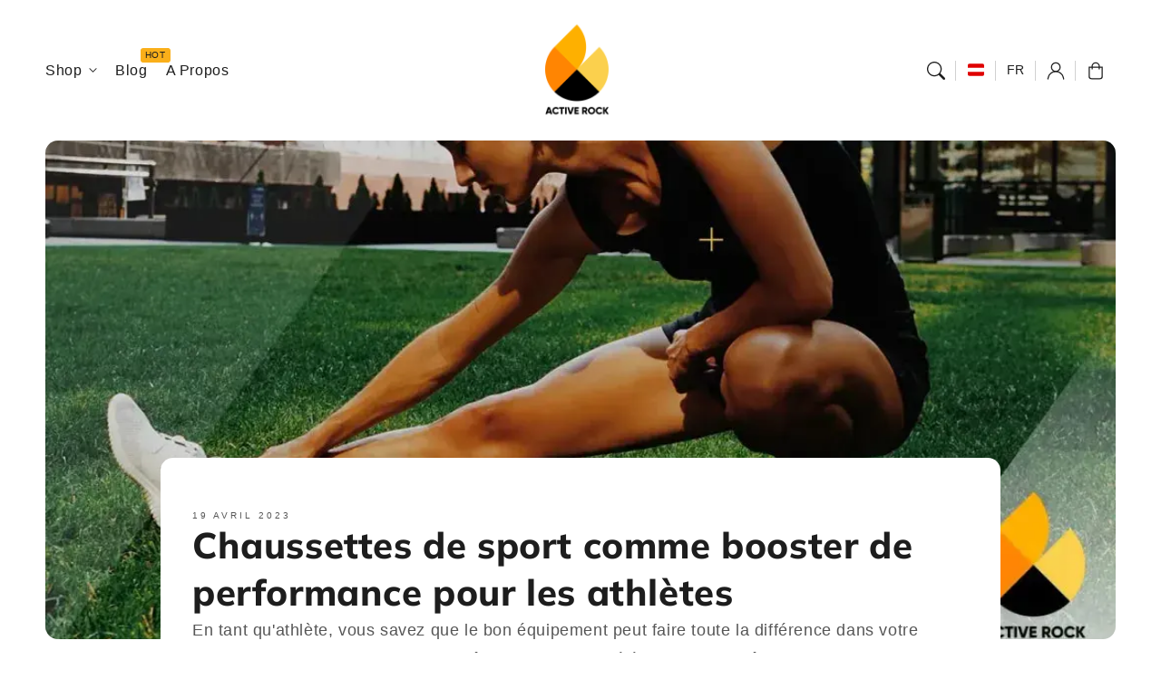

--- FILE ---
content_type: text/html; charset=utf-8
request_url: https://activerock.at/fr/blogs/ar/chaussettes-sport-comme-booster-de-performance-pour-les-athletes
body_size: 48985
content:
<!doctype html>
  <html class="no-js" lang="fr">
    <head>
      <meta charset="utf-8">
      <meta http-equiv="X-UA-Compatible" content="IE=edge">
      <meta name="viewport" content="width=device-width,initial-scale=1">
      <meta name="theme-color" content="">
      <link rel="canonical" href="https://activerock.at/fr/blogs/ar/chaussettes-sport-comme-booster-de-performance-pour-les-athletes">
      <link rel="preconnect" href="https://cdn.shopify.com" crossorigin><link rel="icon" type="image/png" href="//activerock.at/cdn/shop/files/AR_Logo_Pictogramme1x.png?crop=center&height=32&v=1702644072&width=32"><link rel="preconnect" href="https://fonts.shopifycdn.com" crossorigin><title>
        Sportsocken als Leistungsbooster für Sportler
 &ndash; Active Rock Socks</title>
  
      
        <meta name="description" content="Als Sportler wissen Sie, dass die richtige Ausrüstung den entscheidenden Unterschied für Ihre Leistung ausmachen kann. Von">
      
  
      

<meta property="og:site_name" content="Active Rock Socks">
<meta property="og:url" content="https://activerock.at/fr/blogs/ar/chaussettes-sport-comme-booster-de-performance-pour-les-athletes">
<meta property="og:title" content="Sportsocken als Leistungsbooster für Sportler">
<meta property="og:type" content="article">
<meta property="og:description" content="Als Sportler wissen Sie, dass die richtige Ausrüstung den entscheidenden Unterschied für Ihre Leistung ausmachen kann. Von"><meta property="og:image" content="http://activerock.at/cdn/shop/articles/2.webp?v=1745608872">
  <meta property="og:image:secure_url" content="https://activerock.at/cdn/shop/articles/2.webp?v=1745608872">
  <meta property="og:image:width" content="1080">
  <meta property="og:image:height" content="564"><meta name="twitter:site" content="@activerocksocks"><meta name="twitter:card" content="summary_large_image">
<meta name="twitter:title" content="Sportsocken als Leistungsbooster für Sportler">
<meta name="twitter:description" content="Als Sportler wissen Sie, dass die richtige Ausrüstung den entscheidenden Unterschied für Ihre Leistung ausmachen kann. Von">

<script src="//activerock.at/cdn/shop/t/22/assets/aos.js?v=27549651098967244201765739708" defer="defer"></script><script src="//activerock.at/cdn/shop/t/22/assets/constants.js?v=165488195745554878101765739708" defer="defer"></script>
      <script src="//activerock.at/cdn/shop/t/22/assets/pubsub.js?v=170167569271861111765739709" defer="defer"></script>
      <script src="//activerock.at/cdn/shop/t/22/assets/global.js?v=119183523227941465441765739708" defer="defer"></script>
      <script src="//activerock.at/cdn/shop/t/22/assets/quick-add.js?v=98406887810928411651765739708" defer="defer"></script>
      <script src="//activerock.at/cdn/shop/t/22/assets/product-form.js?v=94375835905624832701765739708" defer="defer"></script>
      <link href="//activerock.at/cdn/shop/t/22/assets/component-pickup-availability.css?v=127412390791576402281765739708" rel="stylesheet" type="text/css" media="all" />
  
      <script>window.performance && window.performance.mark && window.performance.mark('shopify.content_for_header.start');</script><meta name="facebook-domain-verification" content="5x822p0cc7eagqbldd3kiq4f4fwijk">
<meta name="google-site-verification" content="LE-u_z4mcIghrgvpFNOdwlqNUYmYakwIOj9fyER2kMw">
<meta id="shopify-digital-wallet" name="shopify-digital-wallet" content="/63884984498/digital_wallets/dialog">
<meta name="shopify-checkout-api-token" content="7e27d496052d98b96448e1f308368909">
<meta id="in-context-paypal-metadata" data-shop-id="63884984498" data-venmo-supported="false" data-environment="production" data-locale="fr_FR" data-paypal-v4="true" data-currency="EUR">
<link rel="alternate" type="application/atom+xml" title="Feed" href="/fr/blogs/ar.atom" />
<link rel="alternate" hreflang="x-default" href="https://activerock.ch/blogs/ar/chaussettes-sport-comme-booster-de-performance-pour-les-athletes">
<link rel="alternate" hreflang="fr" href="https://activerock.ch/blogs/ar/chaussettes-sport-comme-booster-de-performance-pour-les-athletes">
<link rel="alternate" hreflang="de" href="https://activerock.ch/de/blogs/ar/sportsocken-als-leistungsverstarker-fur-sportler">
<link rel="alternate" hreflang="en" href="https://activerock.ch/en/blogs/ar/sports-socks-as-performance-boosters-for-athletes">
<link rel="alternate" hreflang="de-AT" href="https://activerock.at/blogs/ar/sportsocken-als-leistungsverstarker-fur-sportler">
<link rel="alternate" hreflang="fr-AT" href="https://activerock.at/fr/blogs/ar/chaussettes-sport-comme-booster-de-performance-pour-les-athletes">
<link rel="alternate" hreflang="en-AT" href="https://activerock.at/en/blogs/ar/sports-socks-as-performance-boosters-for-athletes">
<link rel="alternate" hreflang="fr-BE" href="https://activerock.be/blogs/ar/chaussettes-sport-comme-booster-de-performance-pour-les-athletes">
<link rel="alternate" hreflang="de-BE" href="https://activerock.be/de/blogs/ar/sportsocken-als-leistungsverstarker-fur-sportler">
<link rel="alternate" hreflang="en-BE" href="https://activerock.be/en/blogs/ar/sports-socks-as-performance-boosters-for-athletes">
<link rel="alternate" hreflang="fr-FR" href="https://activerock.fr/blogs/ar/chaussettes-sport-comme-booster-de-performance-pour-les-athletes">
<link rel="alternate" hreflang="de-FR" href="https://activerock.fr/de/blogs/ar/sportsocken-als-leistungsverstarker-fur-sportler">
<link rel="alternate" hreflang="en-FR" href="https://activerock.fr/en/blogs/ar/sports-socks-as-performance-boosters-for-athletes">
<link rel="alternate" hreflang="fr-IT" href="https://activerock.it/blogs/ar/chaussettes-sport-comme-booster-de-performance-pour-les-athletes">
<link rel="alternate" hreflang="de-IT" href="https://activerock.it/de/blogs/ar/sportsocken-als-leistungsverstarker-fur-sportler">
<link rel="alternate" hreflang="en-IT" href="https://activerock.it/en/blogs/ar/sports-socks-as-performance-boosters-for-athletes">
<link rel="alternate" hreflang="en-NL" href="https://activerock.nl/blogs/ar/sports-socks-as-performance-boosters-for-athletes">
<link rel="alternate" hreflang="fr-NL" href="https://activerock.nl/fr/blogs/ar/chaussettes-sport-comme-booster-de-performance-pour-les-athletes">
<link rel="alternate" hreflang="de-NL" href="https://activerock.nl/de/blogs/ar/sportsocken-als-leistungsverstarker-fur-sportler">
<link rel="alternate" hreflang="en-ES" href="https://activerock.es/blogs/ar/sports-socks-as-performance-boosters-for-athletes">
<link rel="alternate" hreflang="fr-ES" href="https://activerock.es/fr/blogs/ar/chaussettes-sport-comme-booster-de-performance-pour-les-athletes">
<link rel="alternate" hreflang="de-ES" href="https://activerock.es/de/blogs/ar/sportsocken-als-leistungsverstarker-fur-sportler">
<link rel="alternate" hreflang="en-CA" href="https://activerock.ca/blogs/ar/sports-socks-as-performance-boosters-for-athletes">
<link rel="alternate" hreflang="fr-CA" href="https://activerock.ca/fr/blogs/ar/chaussettes-sport-comme-booster-de-performance-pour-les-athletes">
<link rel="alternate" hreflang="de-CA" href="https://activerock.ca/de/blogs/ar/sportsocken-als-leistungsverstarker-fur-sportler">
<link rel="alternate" hreflang="en-US" href="https://activerock.com/blogs/ar/sports-socks-as-performance-boosters-for-athletes">
<link rel="alternate" hreflang="fr-US" href="https://activerock.com/fr/blogs/ar/chaussettes-sport-comme-booster-de-performance-pour-les-athletes">
<link rel="alternate" hreflang="de-US" href="https://activerock.com/de/blogs/ar/sportsocken-als-leistungsverstarker-fur-sportler">
<link rel="alternate" hreflang="de-DE" href="https://activerock.de/blogs/ar/sportsocken-als-leistungsverstarker-fur-sportler">
<link rel="alternate" hreflang="en-DE" href="https://activerock.de/en/blogs/ar/sports-socks-as-performance-boosters-for-athletes">
<link rel="alternate" hreflang="fr-DE" href="https://activerock.de/fr/blogs/ar/chaussettes-sport-comme-booster-de-performance-pour-les-athletes">
<link rel="alternate" hreflang="en-FI" href="https://activerock.com/blogs/ar/sports-socks-as-performance-boosters-for-athletes">
<link rel="alternate" hreflang="fr-FI" href="https://activerock.com/fr/blogs/ar/chaussettes-sport-comme-booster-de-performance-pour-les-athletes">
<link rel="alternate" hreflang="de-FI" href="https://activerock.com/de/blogs/ar/sportsocken-als-leistungsverstarker-fur-sportler">
<link rel="alternate" hreflang="en-IE" href="https://activerock.com/blogs/ar/sports-socks-as-performance-boosters-for-athletes">
<link rel="alternate" hreflang="fr-IE" href="https://activerock.com/fr/blogs/ar/chaussettes-sport-comme-booster-de-performance-pour-les-athletes">
<link rel="alternate" hreflang="de-IE" href="https://activerock.com/de/blogs/ar/sportsocken-als-leistungsverstarker-fur-sportler">
<link rel="alternate" hreflang="en-PL" href="https://activerock.com/blogs/ar/sports-socks-as-performance-boosters-for-athletes">
<link rel="alternate" hreflang="fr-PL" href="https://activerock.com/fr/blogs/ar/chaussettes-sport-comme-booster-de-performance-pour-les-athletes">
<link rel="alternate" hreflang="de-PL" href="https://activerock.com/de/blogs/ar/sportsocken-als-leistungsverstarker-fur-sportler">
<link rel="alternate" hreflang="en-PT" href="https://activerock.com/blogs/ar/sports-socks-as-performance-boosters-for-athletes">
<link rel="alternate" hreflang="fr-PT" href="https://activerock.com/fr/blogs/ar/chaussettes-sport-comme-booster-de-performance-pour-les-athletes">
<link rel="alternate" hreflang="de-PT" href="https://activerock.com/de/blogs/ar/sportsocken-als-leistungsverstarker-fur-sportler">
<link rel="alternate" hreflang="en-AD" href="https://activerock.com/blogs/ar/sports-socks-as-performance-boosters-for-athletes">
<link rel="alternate" hreflang="fr-AD" href="https://activerock.com/fr/blogs/ar/chaussettes-sport-comme-booster-de-performance-pour-les-athletes">
<link rel="alternate" hreflang="de-AD" href="https://activerock.com/de/blogs/ar/sportsocken-als-leistungsverstarker-fur-sportler">
<link rel="alternate" hreflang="en-LU" href="https://activerock.com/blogs/ar/sports-socks-as-performance-boosters-for-athletes">
<link rel="alternate" hreflang="fr-LU" href="https://activerock.com/fr/blogs/ar/chaussettes-sport-comme-booster-de-performance-pour-les-athletes">
<link rel="alternate" hreflang="de-LU" href="https://activerock.com/de/blogs/ar/sportsocken-als-leistungsverstarker-fur-sportler">
<link rel="alternate" hreflang="en-HR" href="https://activerock.com/blogs/ar/sports-socks-as-performance-boosters-for-athletes">
<link rel="alternate" hreflang="fr-HR" href="https://activerock.com/fr/blogs/ar/chaussettes-sport-comme-booster-de-performance-pour-les-athletes">
<link rel="alternate" hreflang="de-HR" href="https://activerock.com/de/blogs/ar/sportsocken-als-leistungsverstarker-fur-sportler">
<link rel="alternate" hreflang="en-GR" href="https://activerock.com/blogs/ar/sports-socks-as-performance-boosters-for-athletes">
<link rel="alternate" hreflang="fr-GR" href="https://activerock.com/fr/blogs/ar/chaussettes-sport-comme-booster-de-performance-pour-les-athletes">
<link rel="alternate" hreflang="de-GR" href="https://activerock.com/de/blogs/ar/sportsocken-als-leistungsverstarker-fur-sportler">
<link rel="alternate" hreflang="en-MC" href="https://activerock.com/blogs/ar/sports-socks-as-performance-boosters-for-athletes">
<link rel="alternate" hreflang="fr-MC" href="https://activerock.com/fr/blogs/ar/chaussettes-sport-comme-booster-de-performance-pour-les-athletes">
<link rel="alternate" hreflang="de-MC" href="https://activerock.com/de/blogs/ar/sportsocken-als-leistungsverstarker-fur-sportler">
<link rel="alternate" hreflang="en-SI" href="https://activerock.com/blogs/ar/sports-socks-as-performance-boosters-for-athletes">
<link rel="alternate" hreflang="fr-SI" href="https://activerock.com/fr/blogs/ar/chaussettes-sport-comme-booster-de-performance-pour-les-athletes">
<link rel="alternate" hreflang="de-SI" href="https://activerock.com/de/blogs/ar/sportsocken-als-leistungsverstarker-fur-sportler">
<link rel="alternate" hreflang="en-EE" href="https://activerock.com/blogs/ar/sports-socks-as-performance-boosters-for-athletes">
<link rel="alternate" hreflang="fr-EE" href="https://activerock.com/fr/blogs/ar/chaussettes-sport-comme-booster-de-performance-pour-les-athletes">
<link rel="alternate" hreflang="de-EE" href="https://activerock.com/de/blogs/ar/sportsocken-als-leistungsverstarker-fur-sportler">
<link rel="alternate" hreflang="en-LV" href="https://activerock.com/blogs/ar/sports-socks-as-performance-boosters-for-athletes">
<link rel="alternate" hreflang="fr-LV" href="https://activerock.com/fr/blogs/ar/chaussettes-sport-comme-booster-de-performance-pour-les-athletes">
<link rel="alternate" hreflang="de-LV" href="https://activerock.com/de/blogs/ar/sportsocken-als-leistungsverstarker-fur-sportler">
<link rel="alternate" hreflang="en-LT" href="https://activerock.com/blogs/ar/sports-socks-as-performance-boosters-for-athletes">
<link rel="alternate" hreflang="fr-LT" href="https://activerock.com/fr/blogs/ar/chaussettes-sport-comme-booster-de-performance-pour-les-athletes">
<link rel="alternate" hreflang="de-LT" href="https://activerock.com/de/blogs/ar/sportsocken-als-leistungsverstarker-fur-sportler">
<link rel="alternate" hreflang="en-GI" href="https://activerock.com/blogs/ar/sports-socks-as-performance-boosters-for-athletes">
<link rel="alternate" hreflang="fr-GI" href="https://activerock.com/fr/blogs/ar/chaussettes-sport-comme-booster-de-performance-pour-les-athletes">
<link rel="alternate" hreflang="de-GI" href="https://activerock.com/de/blogs/ar/sportsocken-als-leistungsverstarker-fur-sportler">
<link rel="alternate" hreflang="en-IS" href="https://activerock.com/blogs/ar/sports-socks-as-performance-boosters-for-athletes">
<link rel="alternate" hreflang="fr-IS" href="https://activerock.com/fr/blogs/ar/chaussettes-sport-comme-booster-de-performance-pour-les-athletes">
<link rel="alternate" hreflang="de-IS" href="https://activerock.com/de/blogs/ar/sportsocken-als-leistungsverstarker-fur-sportler">
<link rel="alternate" hreflang="en-RO" href="https://activerock.com/blogs/ar/sports-socks-as-performance-boosters-for-athletes">
<link rel="alternate" hreflang="fr-RO" href="https://activerock.com/fr/blogs/ar/chaussettes-sport-comme-booster-de-performance-pour-les-athletes">
<link rel="alternate" hreflang="de-RO" href="https://activerock.com/de/blogs/ar/sportsocken-als-leistungsverstarker-fur-sportler">
<link rel="alternate" hreflang="en-TR" href="https://activerock.com/blogs/ar/sports-socks-as-performance-boosters-for-athletes">
<link rel="alternate" hreflang="fr-TR" href="https://activerock.com/fr/blogs/ar/chaussettes-sport-comme-booster-de-performance-pour-les-athletes">
<link rel="alternate" hreflang="de-TR" href="https://activerock.com/de/blogs/ar/sportsocken-als-leistungsverstarker-fur-sportler">
<link rel="alternate" hreflang="en-CZ" href="https://activerock.com/blogs/ar/sports-socks-as-performance-boosters-for-athletes">
<link rel="alternate" hreflang="fr-CZ" href="https://activerock.com/fr/blogs/ar/chaussettes-sport-comme-booster-de-performance-pour-les-athletes">
<link rel="alternate" hreflang="de-CZ" href="https://activerock.com/de/blogs/ar/sportsocken-als-leistungsverstarker-fur-sportler">
<link rel="alternate" hreflang="en-DK" href="https://activerock.com/blogs/ar/sports-socks-as-performance-boosters-for-athletes">
<link rel="alternate" hreflang="fr-DK" href="https://activerock.com/fr/blogs/ar/chaussettes-sport-comme-booster-de-performance-pour-les-athletes">
<link rel="alternate" hreflang="de-DK" href="https://activerock.com/de/blogs/ar/sportsocken-als-leistungsverstarker-fur-sportler">
<link rel="alternate" hreflang="en-SE" href="https://activerock.se/blogs/ar/sports-socks-as-performance-boosters-for-athletes">
<link rel="alternate" hreflang="fr-SE" href="https://activerock.se/fr/blogs/ar/chaussettes-sport-comme-booster-de-performance-pour-les-athletes">
<link rel="alternate" hreflang="de-SE" href="https://activerock.se/de/blogs/ar/sportsocken-als-leistungsverstarker-fur-sportler">
<link rel="alternate" hreflang="en-BG" href="https://activerock.com/blogs/ar/sports-socks-as-performance-boosters-for-athletes">
<link rel="alternate" hreflang="fr-BG" href="https://activerock.com/fr/blogs/ar/chaussettes-sport-comme-booster-de-performance-pour-les-athletes">
<link rel="alternate" hreflang="de-BG" href="https://activerock.com/de/blogs/ar/sportsocken-als-leistungsverstarker-fur-sportler">
<link rel="alternate" hreflang="en-GL" href="https://activerock.com/blogs/ar/sports-socks-as-performance-boosters-for-athletes">
<link rel="alternate" hreflang="fr-GL" href="https://activerock.com/fr/blogs/ar/chaussettes-sport-comme-booster-de-performance-pour-les-athletes">
<link rel="alternate" hreflang="de-GL" href="https://activerock.com/de/blogs/ar/sportsocken-als-leistungsverstarker-fur-sportler">
<link rel="alternate" hreflang="en-HU" href="https://activerock.com/blogs/ar/sports-socks-as-performance-boosters-for-athletes">
<link rel="alternate" hreflang="fr-HU" href="https://activerock.com/fr/blogs/ar/chaussettes-sport-comme-booster-de-performance-pour-les-athletes">
<link rel="alternate" hreflang="de-HU" href="https://activerock.com/de/blogs/ar/sportsocken-als-leistungsverstarker-fur-sportler">
<link rel="alternate" hreflang="en-RS" href="https://activerock.com/blogs/ar/sports-socks-as-performance-boosters-for-athletes">
<link rel="alternate" hreflang="fr-RS" href="https://activerock.com/fr/blogs/ar/chaussettes-sport-comme-booster-de-performance-pour-les-athletes">
<link rel="alternate" hreflang="de-RS" href="https://activerock.com/de/blogs/ar/sportsocken-als-leistungsverstarker-fur-sportler">
<link rel="alternate" hreflang="en-SK" href="https://activerock.com/blogs/ar/sports-socks-as-performance-boosters-for-athletes">
<link rel="alternate" hreflang="fr-SK" href="https://activerock.com/fr/blogs/ar/chaussettes-sport-comme-booster-de-performance-pour-les-athletes">
<link rel="alternate" hreflang="de-SK" href="https://activerock.com/de/blogs/ar/sportsocken-als-leistungsverstarker-fur-sportler">
<link rel="alternate" hreflang="en-UA" href="https://activerock.com/blogs/ar/sports-socks-as-performance-boosters-for-athletes">
<link rel="alternate" hreflang="fr-UA" href="https://activerock.com/fr/blogs/ar/chaussettes-sport-comme-booster-de-performance-pour-les-athletes">
<link rel="alternate" hreflang="de-UA" href="https://activerock.com/de/blogs/ar/sportsocken-als-leistungsverstarker-fur-sportler">
<link rel="alternate" hreflang="en-JE" href="https://activerock.com/blogs/ar/sports-socks-as-performance-boosters-for-athletes">
<link rel="alternate" hreflang="fr-JE" href="https://activerock.com/fr/blogs/ar/chaussettes-sport-comme-booster-de-performance-pour-les-athletes">
<link rel="alternate" hreflang="de-JE" href="https://activerock.com/de/blogs/ar/sportsocken-als-leistungsverstarker-fur-sportler">
<link rel="alternate" hreflang="en-BA" href="https://activerock.com/blogs/ar/sports-socks-as-performance-boosters-for-athletes">
<link rel="alternate" hreflang="fr-BA" href="https://activerock.com/fr/blogs/ar/chaussettes-sport-comme-booster-de-performance-pour-les-athletes">
<link rel="alternate" hreflang="de-BA" href="https://activerock.com/de/blogs/ar/sportsocken-als-leistungsverstarker-fur-sportler">
<link rel="alternate" hreflang="en-CY" href="https://activerock.com/blogs/ar/sports-socks-as-performance-boosters-for-athletes">
<link rel="alternate" hreflang="fr-CY" href="https://activerock.com/fr/blogs/ar/chaussettes-sport-comme-booster-de-performance-pour-les-athletes">
<link rel="alternate" hreflang="de-CY" href="https://activerock.com/de/blogs/ar/sportsocken-als-leistungsverstarker-fur-sportler">
<link rel="alternate" hreflang="en-IM" href="https://activerock.com/blogs/ar/sports-socks-as-performance-boosters-for-athletes">
<link rel="alternate" hreflang="fr-IM" href="https://activerock.com/fr/blogs/ar/chaussettes-sport-comme-booster-de-performance-pour-les-athletes">
<link rel="alternate" hreflang="de-IM" href="https://activerock.com/de/blogs/ar/sportsocken-als-leistungsverstarker-fur-sportler">
<link rel="alternate" hreflang="en-ME" href="https://activerock.com/blogs/ar/sports-socks-as-performance-boosters-for-athletes">
<link rel="alternate" hreflang="fr-ME" href="https://activerock.com/fr/blogs/ar/chaussettes-sport-comme-booster-de-performance-pour-les-athletes">
<link rel="alternate" hreflang="de-ME" href="https://activerock.com/de/blogs/ar/sportsocken-als-leistungsverstarker-fur-sportler">
<link rel="alternate" hreflang="en-MK" href="https://activerock.com/blogs/ar/sports-socks-as-performance-boosters-for-athletes">
<link rel="alternate" hreflang="fr-MK" href="https://activerock.com/fr/blogs/ar/chaussettes-sport-comme-booster-de-performance-pour-les-athletes">
<link rel="alternate" hreflang="de-MK" href="https://activerock.com/de/blogs/ar/sportsocken-als-leistungsverstarker-fur-sportler">
<link rel="alternate" hreflang="en-NZ" href="https://activerock.co.nz/blogs/ar/sports-socks-as-performance-boosters-for-athletes">
<link rel="alternate" hreflang="fr-NZ" href="https://activerock.co.nz/fr/blogs/ar/chaussettes-sport-comme-booster-de-performance-pour-les-athletes">
<link rel="alternate" hreflang="de-NZ" href="https://activerock.co.nz/de/blogs/ar/sportsocken-als-leistungsverstarker-fur-sportler">
<link rel="alternate" hreflang="en-GB" href="https://activerock.co.uk/blogs/ar/sports-socks-as-performance-boosters-for-athletes">
<link rel="alternate" hreflang="fr-GB" href="https://activerock.co.uk/fr/blogs/ar/chaussettes-sport-comme-booster-de-performance-pour-les-athletes">
<link rel="alternate" hreflang="de-GB" href="https://activerock.co.uk/de/blogs/ar/sportsocken-als-leistungsverstarker-fur-sportler">
<script async="async" src="/checkouts/internal/preloads.js?locale=fr-AT"></script>
<script id="apple-pay-shop-capabilities" type="application/json">{"shopId":63884984498,"countryCode":"CH","currencyCode":"EUR","merchantCapabilities":["supports3DS"],"merchantId":"gid:\/\/shopify\/Shop\/63884984498","merchantName":"Active Rock Socks","requiredBillingContactFields":["postalAddress","email"],"requiredShippingContactFields":["postalAddress","email"],"shippingType":"shipping","supportedNetworks":["visa","masterCard","amex"],"total":{"type":"pending","label":"Active Rock Socks","amount":"1.00"},"shopifyPaymentsEnabled":true,"supportsSubscriptions":true}</script>
<script id="shopify-features" type="application/json">{"accessToken":"7e27d496052d98b96448e1f308368909","betas":["rich-media-storefront-analytics"],"domain":"activerock.at","predictiveSearch":true,"shopId":63884984498,"locale":"fr"}</script>
<script>var Shopify = Shopify || {};
Shopify.shop = "activerocksocks.myshopify.com";
Shopify.locale = "fr";
Shopify.currency = {"active":"EUR","rate":"1.0"};
Shopify.country = "AT";
Shopify.theme = {"name":"Flux 2.3.0","id":151033020594,"schema_name":"Flux","schema_version":"2.3.0","theme_store_id":3121,"role":"main"};
Shopify.theme.handle = "null";
Shopify.theme.style = {"id":null,"handle":null};
Shopify.cdnHost = "activerock.at/cdn";
Shopify.routes = Shopify.routes || {};
Shopify.routes.root = "/fr/";</script>
<script type="module">!function(o){(o.Shopify=o.Shopify||{}).modules=!0}(window);</script>
<script>!function(o){function n(){var o=[];function n(){o.push(Array.prototype.slice.apply(arguments))}return n.q=o,n}var t=o.Shopify=o.Shopify||{};t.loadFeatures=n(),t.autoloadFeatures=n()}(window);</script>
<script id="shop-js-analytics" type="application/json">{"pageType":"article"}</script>
<script defer="defer" async type="module" src="//activerock.at/cdn/shopifycloud/shop-js/modules/v2/client.init-shop-cart-sync_BcDpqI9l.fr.esm.js"></script>
<script defer="defer" async type="module" src="//activerock.at/cdn/shopifycloud/shop-js/modules/v2/chunk.common_a1Rf5Dlz.esm.js"></script>
<script defer="defer" async type="module" src="//activerock.at/cdn/shopifycloud/shop-js/modules/v2/chunk.modal_Djra7sW9.esm.js"></script>
<script type="module">
  await import("//activerock.at/cdn/shopifycloud/shop-js/modules/v2/client.init-shop-cart-sync_BcDpqI9l.fr.esm.js");
await import("//activerock.at/cdn/shopifycloud/shop-js/modules/v2/chunk.common_a1Rf5Dlz.esm.js");
await import("//activerock.at/cdn/shopifycloud/shop-js/modules/v2/chunk.modal_Djra7sW9.esm.js");

  window.Shopify.SignInWithShop?.initShopCartSync?.({"fedCMEnabled":true,"windoidEnabled":true});

</script>
<script>(function() {
  var isLoaded = false;
  function asyncLoad() {
    if (isLoaded) return;
    isLoaded = true;
    var urls = ["https:\/\/cdn.nfcube.com\/instafeed-a7d4c8d35e047c23ef5cbb5f7a094c63.js?shop=activerocksocks.myshopify.com"];
    for (var i = 0; i < urls.length; i++) {
      var s = document.createElement('script');
      s.type = 'text/javascript';
      s.async = true;
      s.src = urls[i];
      var x = document.getElementsByTagName('script')[0];
      x.parentNode.insertBefore(s, x);
    }
  };
  if(window.attachEvent) {
    window.attachEvent('onload', asyncLoad);
  } else {
    window.addEventListener('load', asyncLoad, false);
  }
})();</script>
<script id="__st">var __st={"a":63884984498,"offset":3600,"reqid":"e6f8b4b3-f224-46e6-b329-3b14fcabd180-1769035202","pageurl":"activerock.at\/fr\/blogs\/ar\/chaussettes-sport-comme-booster-de-performance-pour-les-athletes","s":"articles-559273476274","u":"4f9d661370ad","p":"article","rtyp":"article","rid":559273476274};</script>
<script>window.ShopifyPaypalV4VisibilityTracking = true;</script>
<script id="captcha-bootstrap">!function(){'use strict';const t='contact',e='account',n='new_comment',o=[[t,t],['blogs',n],['comments',n],[t,'customer']],c=[[e,'customer_login'],[e,'guest_login'],[e,'recover_customer_password'],[e,'create_customer']],r=t=>t.map((([t,e])=>`form[action*='/${t}']:not([data-nocaptcha='true']) input[name='form_type'][value='${e}']`)).join(','),a=t=>()=>t?[...document.querySelectorAll(t)].map((t=>t.form)):[];function s(){const t=[...o],e=r(t);return a(e)}const i='password',u='form_key',d=['recaptcha-v3-token','g-recaptcha-response','h-captcha-response',i],f=()=>{try{return window.sessionStorage}catch{return}},m='__shopify_v',_=t=>t.elements[u];function p(t,e,n=!1){try{const o=window.sessionStorage,c=JSON.parse(o.getItem(e)),{data:r}=function(t){const{data:e,action:n}=t;return t[m]||n?{data:e,action:n}:{data:t,action:n}}(c);for(const[e,n]of Object.entries(r))t.elements[e]&&(t.elements[e].value=n);n&&o.removeItem(e)}catch(o){console.error('form repopulation failed',{error:o})}}const l='form_type',E='cptcha';function T(t){t.dataset[E]=!0}const w=window,h=w.document,L='Shopify',v='ce_forms',y='captcha';let A=!1;((t,e)=>{const n=(g='f06e6c50-85a8-45c8-87d0-21a2b65856fe',I='https://cdn.shopify.com/shopifycloud/storefront-forms-hcaptcha/ce_storefront_forms_captcha_hcaptcha.v1.5.2.iife.js',D={infoText:'Protégé par hCaptcha',privacyText:'Confidentialité',termsText:'Conditions'},(t,e,n)=>{const o=w[L][v],c=o.bindForm;if(c)return c(t,g,e,D).then(n);var r;o.q.push([[t,g,e,D],n]),r=I,A||(h.body.append(Object.assign(h.createElement('script'),{id:'captcha-provider',async:!0,src:r})),A=!0)});var g,I,D;w[L]=w[L]||{},w[L][v]=w[L][v]||{},w[L][v].q=[],w[L][y]=w[L][y]||{},w[L][y].protect=function(t,e){n(t,void 0,e),T(t)},Object.freeze(w[L][y]),function(t,e,n,w,h,L){const[v,y,A,g]=function(t,e,n){const i=e?o:[],u=t?c:[],d=[...i,...u],f=r(d),m=r(i),_=r(d.filter((([t,e])=>n.includes(e))));return[a(f),a(m),a(_),s()]}(w,h,L),I=t=>{const e=t.target;return e instanceof HTMLFormElement?e:e&&e.form},D=t=>v().includes(t);t.addEventListener('submit',(t=>{const e=I(t);if(!e)return;const n=D(e)&&!e.dataset.hcaptchaBound&&!e.dataset.recaptchaBound,o=_(e),c=g().includes(e)&&(!o||!o.value);(n||c)&&t.preventDefault(),c&&!n&&(function(t){try{if(!f())return;!function(t){const e=f();if(!e)return;const n=_(t);if(!n)return;const o=n.value;o&&e.removeItem(o)}(t);const e=Array.from(Array(32),(()=>Math.random().toString(36)[2])).join('');!function(t,e){_(t)||t.append(Object.assign(document.createElement('input'),{type:'hidden',name:u})),t.elements[u].value=e}(t,e),function(t,e){const n=f();if(!n)return;const o=[...t.querySelectorAll(`input[type='${i}']`)].map((({name:t})=>t)),c=[...d,...o],r={};for(const[a,s]of new FormData(t).entries())c.includes(a)||(r[a]=s);n.setItem(e,JSON.stringify({[m]:1,action:t.action,data:r}))}(t,e)}catch(e){console.error('failed to persist form',e)}}(e),e.submit())}));const S=(t,e)=>{t&&!t.dataset[E]&&(n(t,e.some((e=>e===t))),T(t))};for(const o of['focusin','change'])t.addEventListener(o,(t=>{const e=I(t);D(e)&&S(e,y())}));const B=e.get('form_key'),M=e.get(l),P=B&&M;t.addEventListener('DOMContentLoaded',(()=>{const t=y();if(P)for(const e of t)e.elements[l].value===M&&p(e,B);[...new Set([...A(),...v().filter((t=>'true'===t.dataset.shopifyCaptcha))])].forEach((e=>S(e,t)))}))}(h,new URLSearchParams(w.location.search),n,t,e,['guest_login'])})(!0,!0)}();</script>
<script integrity="sha256-4kQ18oKyAcykRKYeNunJcIwy7WH5gtpwJnB7kiuLZ1E=" data-source-attribution="shopify.loadfeatures" defer="defer" src="//activerock.at/cdn/shopifycloud/storefront/assets/storefront/load_feature-a0a9edcb.js" crossorigin="anonymous"></script>
<script data-source-attribution="shopify.dynamic_checkout.dynamic.init">var Shopify=Shopify||{};Shopify.PaymentButton=Shopify.PaymentButton||{isStorefrontPortableWallets:!0,init:function(){window.Shopify.PaymentButton.init=function(){};var t=document.createElement("script");t.src="https://activerock.at/cdn/shopifycloud/portable-wallets/latest/portable-wallets.fr.js",t.type="module",document.head.appendChild(t)}};
</script>
<script data-source-attribution="shopify.dynamic_checkout.buyer_consent">
  function portableWalletsHideBuyerConsent(e){var t=document.getElementById("shopify-buyer-consent"),n=document.getElementById("shopify-subscription-policy-button");t&&n&&(t.classList.add("hidden"),t.setAttribute("aria-hidden","true"),n.removeEventListener("click",e))}function portableWalletsShowBuyerConsent(e){var t=document.getElementById("shopify-buyer-consent"),n=document.getElementById("shopify-subscription-policy-button");t&&n&&(t.classList.remove("hidden"),t.removeAttribute("aria-hidden"),n.addEventListener("click",e))}window.Shopify?.PaymentButton&&(window.Shopify.PaymentButton.hideBuyerConsent=portableWalletsHideBuyerConsent,window.Shopify.PaymentButton.showBuyerConsent=portableWalletsShowBuyerConsent);
</script>
<script data-source-attribution="shopify.dynamic_checkout.cart.bootstrap">document.addEventListener("DOMContentLoaded",(function(){function t(){return document.querySelector("shopify-accelerated-checkout-cart, shopify-accelerated-checkout")}if(t())Shopify.PaymentButton.init();else{new MutationObserver((function(e,n){t()&&(Shopify.PaymentButton.init(),n.disconnect())})).observe(document.body,{childList:!0,subtree:!0})}}));
</script>
<script id='scb4127' type='text/javascript' async='' src='https://activerock.at/cdn/shopifycloud/privacy-banner/storefront-banner.js'></script><link id="shopify-accelerated-checkout-styles" rel="stylesheet" media="screen" href="https://activerock.at/cdn/shopifycloud/portable-wallets/latest/accelerated-checkout-backwards-compat.css" crossorigin="anonymous">
<style id="shopify-accelerated-checkout-cart">
        #shopify-buyer-consent {
  margin-top: 1em;
  display: inline-block;
  width: 100%;
}

#shopify-buyer-consent.hidden {
  display: none;
}

#shopify-subscription-policy-button {
  background: none;
  border: none;
  padding: 0;
  text-decoration: underline;
  font-size: inherit;
  cursor: pointer;
}

#shopify-subscription-policy-button::before {
  box-shadow: none;
}

      </style>
<script id="sections-script" data-sections="header,footer" defer="defer" src="//activerock.at/cdn/shop/t/22/compiled_assets/scripts.js?v=1595"></script>
<script>window.performance && window.performance.mark && window.performance.mark('shopify.content_for_header.end');</script>

  
      <style data-shopify>
          
          
          
          
          @font-face {
  font-family: Muli;
  font-weight: 800;
  font-style: normal;
  font-display: swap;
  src: url("//activerock.at/cdn/fonts/muli/muli_n8.0235752f433990abe1f2c7555d19b86ae6eb8a1c.woff2") format("woff2"),
       url("//activerock.at/cdn/fonts/muli/muli_n8.ddbd0eed949d5df233e7d3883337932038a076a6.woff") format("woff");
}

  
          
          :root,
          .color-option-1 {
            --color-background: 255,255,255;
          
            --gradient-background: #ffffff;
          
  
          
  
            --color-foreground: 29, 29, 29;
            --color-base-solid-button-labels: 246, 135, 31;
            --color-base-solid-button: 242, 242, 242;
            --color-base-outline-button-labels: 29, 29, 29;
            --color-background-contrast: 191,191,191;
            --color-shadow: 29, 29, 29;
            --color-link: 29, 29, 29;
            }
        
          
          .color-option-2 {
            --color-background: 242,242,242;
          
            --gradient-background: #f2f2f2;
          
  
          
  
            --color-foreground: 29, 29, 29;
            --color-base-solid-button-labels: 255, 255, 255;
            --color-base-solid-button: 246, 135, 31;
            --color-base-outline-button-labels: 29, 29, 29;
            --color-background-contrast: 178,178,178;
            --color-shadow: 29, 29, 29;
            --color-link: 29, 29, 29;
            }
        
          
          .color-option-3 {
            --color-background: 29,29,29;
          
            --gradient-background: #1d1d1d;
          
  
          
  
            --color-foreground: 242, 242, 242;
            --color-base-solid-button-labels: 29, 29, 29;
            --color-base-solid-button: 255, 255, 255;
            --color-base-outline-button-labels: 255, 255, 255;
            --color-background-contrast: 42,42,42;
            --color-shadow: 242, 242, 242;
            --color-link: 255, 255, 255;
            }
        
          
          .color-scheme-dc19f178-6083-4178-8f85-68172325ccfc {
            --color-background: 246,135,31;
          
            --gradient-background: #f6871f;
          
  
          
  
            --color-foreground: 255, 255, 255;
            --color-base-solid-button-labels: 250, 175, 26;
            --color-base-solid-button: 242, 242, 242;
            --color-base-outline-button-labels: 29, 29, 29;
            --color-background-contrast: 144,73,6;
            --color-shadow: 255, 255, 255;
            --color-link: 29, 29, 29;
            }
        
  
        body, .color-option-1, .color-option-2, .color-option-3, .color-scheme-dc19f178-6083-4178-8f85-68172325ccfc {
          color: rgba(var(--color-foreground), 0.75);
          background-color: rgb(var(--color-background));
        }
  
          :root {
  
            --color-base-background-accent-1: 250, 175, 26;
            --color-base-accent-1: 29, 29, 29;
            --color-base-accent-2: 242, 242, 242;
            --color-base-text-accent-2: 29, 29, 29;
            --color-base-border-1: 209, 209, 209;
            --color-base-opacity: 29, 29, 29;
            --color-button-shadow-opacity: 0, 0, 0;
            --color-base-quick-add-button-labels: 29, 29, 29;
            --color-base-quick-add-button: 255, 255, 255;
            --color-base-quick-add-button-hover-background: 225, 225, 225;
            --color-base-quick-add-button-hover-color: 29, 29, 29;
            --color-countdown-background-top: 242, 242, 242;
            --color-countdown-text-top: 29, 29, 29;
            --color-countdown-background-bottom: 250, 175, 26;
            --color-countdown-text-bottom: 29, 29, 29;
            --payment-terms-background-color: ;
  
            --font-body-family: "system_ui", -apple-system, 'Segoe UI', Roboto, 'Helvetica Neue', 'Noto Sans', 'Liberation Sans', Arial, sans-serif, 'Apple Color Emoji', 'Segoe UI Emoji', 'Segoe UI Symbol', 'Noto Color Emoji';
            --font-body-style: normal;
            --font-body-weight: 400;
            --font-body-weight-bold: 700;
  
            --font-heading-family: Muli, sans-serif;
            --font-heading-style: normal;
            --font-heading-weight: 800;
            --font-heading-weight-bold: default;
  
            --font-body-scale: 1.0;
            --font-heading-scale: 1.0;
            --font-navigation-scale: 1.0;
            --font-subnavigation-scale: 1.0;
            --text-transform: none;
  
            --media-padding: px;
            --media-border-opacity: 0.0;
            --media-border-width: 0px;
            --media-radius: 14px;
            --media-shadow-opacity: 0.0;
            --media-shadow-horizontal-offset: 4px;
            --media-shadow-vertical-offset: 4px;
            --media-shadow-blur-radius: 10px;
            --media-shadow-visible: 0;
  
            --page-width: 1620px;
            --page-width-margin: 0rem;
  
            --product-card-image-padding: 0.0rem;
            --product-card-corner-radius: 1.4rem;
            --product-card-text-alignment: center;
            --product-card-border-width: 0.0rem;
            --product-card-border-opacity: 0.0;
            --product-card-shadow-opacity: 0.0;
            --product-card-shadow-visible: 0;
            --product-card-shadow-horizontal-offset: 0.4rem;
            --product-card-shadow-vertical-offset: 0.4rem;
            --product-card-shadow-blur-radius: 1.0rem;
  
            --collection-card-image-padding: 0.0rem;
            --collection-card-text-alignment: ;
  
            --blog-card-image-padding: 0.0rem;
            --blog-card-corner-radius: 1.4rem;
            --blog-card-text-alignment: left;
            --blog-card-border-width: 0.0rem;
            --blog-card-border-opacity: 0.0;
            --blog-card-shadow-opacity: 0.0;
            --blog-card-shadow-visible: 0;
            --blog-card-shadow-horizontal-offset: 0.4rem;
            --blog-card-shadow-vertical-offset: 0.4rem;
            --blog-card-shadow-blur-radius: 1.0rem;
  
            --badge-corner-radius: 0.0rem;
            --custom-badge-color: 29,29,29;
            --custom-badge-background: 250,175,26;
  
  
            
            --popup-border-width: 0px;
            --popup-border-opacity: 0.0;
            --popup-corner-radius: 14px;
            --popup-shadow-opacity: 0.0;
            --popup-shadow-horizontal-offset: 4px;
            --popup-shadow-vertical-offset: 4px;
            --popup-shadow-blur-radius: 10px;
            
  
            
            --drawer-border-width: 0px;
            --drawer-border-opacity: 0;
            --drawer-shadow-opacity: 0;
            --drawer-shadow-horizontal-offset: 0px;
            --drawer-shadow-vertical-offset: 0px;
            --drawer-shadow-blur-radius: 0px;
            
  
            --spacing-sections-desktop: 60px;
            --spacing-sections-mobile: 42px;
  
            --grid-desktop-vertical-spacing: 20px;
            --grid-desktop-horizontal-spacing: 20px;
            --grid-mobile-vertical-spacing: 10px;
            --grid-mobile-horizontal-spacing: 10px;
  
            --buttons-radius: 14px;
            --buttons-radius-outset: 15px;
            --buttons-border-width: 1px;
            --buttons-border-opacity: 0.0;
            --buttons-shadow-opacity: 0.0;
            --buttons-shadow-visible: 0;
            --buttons-shadow-horizontal-offset: px;
            --buttons-shadow-vertical-offset: px;
            --buttons-shadow-blur-radius: px;
            --buttons-border-offset: 0.3px;
  
            
            --inputs-radius: 14px;
            --inputs-border-width: 0px;
            --inputs-border-opacity: 0.0;
            --inputs-shadow-opacity: 0.0;
            --inputs-shadow-horizontal-offset: 4px;
            --inputs-shadow-vertical-offset: 4px;
            --inputs-shadow-blur-radius: 10px;
            --inputs-radius-outset: 14px;
            
  
            --variant-pills-radius: 14px;
            --variant-pills-border-width: 0px;
            --variant-pills-border-opacity: 0.0;
            --variant-pills-shadow-opacity: 0.0;
            --variant-pills-shadow-horizontal-offset: 4px;
            --variant-pills-shadow-vertical-offset: 4px;
            --variant-pills-shadow-blur-radius: 10px;
  
            --scroll-indicator-color: 250,175,26;
          }
  
          *,
          *::before,
          *::after {
            box-sizing: inherit;
          }
  
          html {
            box-sizing: border-box;
            font-size: calc(var(--font-body-scale) * 62.5%);
            height: 100%;
          }
  
          body {
            display: grid;
            grid-template-rows: auto auto 1fr auto;
            grid-template-columns: 100%;
            min-height: 100%;
            margin: 0;
            font-size: 1.6rem;
            letter-spacing: 0.06rem;
            line-height: calc(1 + 0.8 / var(--font-body-scale));
            font-family: var(--font-body-family);
            font-style: var(--font-body-style);
            font-weight: var(--font-body-weight);
            opacity: 1;
            visibility: visible;
            transition: opacity 0.3s ease-in-out;
          }
  
          @media screen and (min-width: 990px) {
            body {
              font-size: 1.8rem;
            }
          }
      </style>
  
      <link href="//activerock.at/cdn/shop/t/22/assets/base.css?v=137492328607519917601765739709" rel="stylesheet" type="text/css" media="all" />
<link href="//activerock.at/cdn/shop/t/22/assets/aos.css?v=111946213875436203241765739708" rel="stylesheet" type="text/css" media="all" />

        <link rel="preload" as="font" href="//activerock.at/cdn/fonts/muli/muli_n8.0235752f433990abe1f2c7555d19b86ae6eb8a1c.woff2" type="font/woff2" crossorigin>
        
<link href="//activerock.at/cdn/shop/t/22/assets/component-predictive-search.css?v=135488383628742080401765739708" rel="stylesheet" type="text/css" media="all" />
<script>
        document.documentElement.className = document.documentElement.className.replace('no-js', 'js');
        if (Shopify.designMode) {
          document.documentElement.classList.add('shopify-design-mode');
        }
        
      </script>
      <noscript>
        <link href="//activerock.at/cdn/shop/t/22/assets/animations-noscript.css?v=51540636690437043921765739708" rel="stylesheet" type="text/css" media="all" />
      </noscript>
    <!-- BEGIN app block: shopify://apps/kaching-bundles/blocks/app-embed-block/6c637362-a106-4a32-94ac-94dcfd68cdb8 -->
<!-- Kaching Bundles App Embed -->

<!-- BEGIN app snippet: app-embed-content --><script>
  // Prevent duplicate initialization if both app embeds are enabled
  if (window.kachingBundlesAppEmbedLoaded) {
    console.warn('[Kaching Bundles] Multiple app embed blocks detected. Please disable one of them. Skipping duplicate initialization.');
  } else {
    window.kachingBundlesAppEmbedLoaded = true;
    window.kachingBundlesEnabled = true;
    window.kachingBundlesInitialized = false;

    // Allow calling kachingBundlesInitialize before the script is loaded
    (() => {
      let shouldInitialize = false;
      let realInitialize = null;

      window.kachingBundlesInitialize = () => {
        if (realInitialize) {
          realInitialize();
        } else {
          shouldInitialize = true;
        }
      };

      Object.defineProperty(window, '__kachingBundlesInitializeInternal', {
        set(fn) {
          realInitialize = fn;
          if (shouldInitialize) {
            shouldInitialize = false;
            fn();
          }
        },
        get() {
          return realInitialize;
        }
      });
    })();
  }
</script>

<script id="kaching-bundles-config" type="application/json">
  

  {
    "shopifyDomain": "activerocksocks.myshopify.com",
    "moneyFormat": "€{{amount_with_comma_separator}}",
    "locale": "fr",
    "liquidLocale": "fr",
    "country": "AT",
    "currencyRate": 1,
    "marketId": 24720539826,
    "productId": null,
    "storefrontAccessToken": "bc0cf82fe164ace70810421187910f27",
    "accessScopes": ["unauthenticated_read_product_inventory","unauthenticated_read_product_listings","unauthenticated_read_selling_plans"],
    "customApiHost": null,
    "keepQuantityInput": false,
    "ignoreDeselect": false,
    "ignoreUnitPrice": false,
    "requireCustomerLogin": false,
    "abTestsRunning": false,
    "webPixel": true,
    "b2bCustomer": false,
    "isLoggedIn": false,
    "preview": false,
    "defaultTranslations": {
      "system.out_of_stock": "Il n\u0026#39;y a pas assez de produits dans notre stock, veuillez sélectionner une quantité plus petite.",
      "system.invalid_variant": "Désolé, ce service n\u0026#39;est pas disponible actuellement.",
      "system.unavailable_option_value": "indisponible"
    },
    "customSelectors": {
      "quantity": null,
      "addToCartButton": null,
      "variantPicker": null,
      "price": null,
      "priceCompare": null
    },
    "shopCustomStyles": "",
    "featureFlags": {"native_swatches_disabled":false,"remove_variant_change_delay":false,"legacy_saved_percentage":false,"initialize_with_form_variant":false,"disable_variant_option_sync":false,"deselected_subscription_fix":false,"observe_form_selling_plan":false,"price_rounding_v2":false,"variant_images":false,"other_products_liquid":false}

  }
</script>


<script id="kaching-bundles-translations" type="application/json">
  [{"locale":"de","translations":{"system":{},"dealBlocks":{"ba640aae-8553-4523-812a-e8ff5708f4a4":{"Black Friday Deal":"Black Friday Deal","Hurry! Offer expires in {{timer}} ⏰":"Hurry! Noch {{timer}} ⏰","1 pair":"1 Paar","Standard price":"Standardpreis","2 pairs":"2 Paare","You save {{saved_percentage}}":"Sie sparen {{saved_percentage}}","SAVE {{saved_total}}":"Rabatt von {{saved_total}}","Most popular":"Most popular","3 pairs":"3 Paare"}}}},{"locale":"es","translations":{"system":{},"dealBlocks":{"ba640aae-8553-4523-812a-e8ff5708f4a4":{"Black Friday Deal":"Ofertas del Black Friday","Hurry! Offer expires in {{timer}} ⏰":"¡Date prisa! La oferta expira en {{timer}} ⏰","1 pair":"1 par","Standard price":"Precio estándar","2 pairs":"2 pares","You save {{saved_percentage}}":"Ahorras {{saved_percentage}}","SAVE {{saved_total}}":"AHORRE {{saved_total}}","Most popular":"Más populares","3 pairs":"3 pares"}}}},{"locale":"fr","translations":{"system":{},"dealBlocks":{"ba640aae-8553-4523-812a-e8ff5708f4a4":{"Black Friday Deal":"Deal Black Friday","Hurry! Offer expires in {{timer}} ⏰":"Attention! L'offre expire dans {{timer}} ⏰","1 pair":"1 paire","Standard price":"Prix ​​standard","2 pairs":"2 paires","You save {{saved_percentage}}":"Vous économisez {{saved_percentage}}","SAVE {{saved_total}}":"Réduction de {{saved_total}}","Most popular":"Populaire","3 pairs":"3 paires"}}}}]
</script>


<link rel="modulepreload" href="https://cdn.shopify.com/extensions/019be051-9cde-798c-9070-343c6be9fe1d/kaching-bundles-1559/assets/kaching-bundles.js" crossorigin="anonymous" fetchpriority="high">
<script type="module" src="https://cdn.shopify.com/extensions/019be051-9cde-798c-9070-343c6be9fe1d/kaching-bundles-1559/assets/loader.js" crossorigin="anonymous" fetchpriority="high"></script>
<link rel="stylesheet" href="https://cdn.shopify.com/extensions/019be051-9cde-798c-9070-343c6be9fe1d/kaching-bundles-1559/assets/kaching-bundles.css" media="print" onload="this.media='all'" fetchpriority="high">

<style>
  .kaching-bundles__block {
    display: none;
  }

  .kaching-bundles-sticky-atc {
    display: none;
  }
</style>




<!-- END app snippet -->

<!-- Kaching Bundles App Embed End -->


<!-- END app block --><!-- BEGIN app block: shopify://apps/storeseo/blocks/store_seo_meta/64b24496-16f9-4afc-a800-84e6acc4a36c --><!-- BEGIN app snippet: google_site_verification_meta --><!-- END app snippet --><!-- BEGIN app snippet: no_follow_no_index --><!-- END app snippet --><!-- BEGIN app snippet: social_media_preview --><!-- END app snippet --><!-- BEGIN app snippet: canonical_url --><!-- END app snippet --><!-- BEGIN app snippet: redirect_out_of_stock --><!-- END app snippet --><!-- BEGIN app snippet: local_seo --><!-- END app snippet --><!-- BEGIN app snippet: local_seo_breadcrumb -->
<!-- END app snippet --><!-- BEGIN app snippet: local_seo_collection -->
<!-- END app snippet --><!-- BEGIN app snippet: local_seo_blogs -->
<!-- END app snippet --><!-- BEGIN app snippet: local_seo_product --><!-- END app snippet --><!-- BEGIN app snippet: local_seo_product_faqs --><!-- END app snippet --><!-- BEGIN app snippet: local_seo_article -->
<!-- END app snippet --><!-- BEGIN app snippet: local_seo_organization -->
<!-- END app snippet --><!-- BEGIN app snippet: local_seo_local_business --><!-- END app snippet -->


<!-- END app block --><!-- BEGIN app block: shopify://apps/tagfly-tag-manager/blocks/app-embed-block/cc137db9-6e43-4e97-92fc-26c3df1983b0 --><!-- BEGIN app snippet: data -->

<script>
    window.tfAppData = {"app_version":"v2.0","user":{"shop":"activerocksocks.myshopify.com"},"general_setting":{"enabled":true,"enabled_debugger":false},"gtm_config":{"enabled":true,"gtm_id":"GTM-KFLF8T4","events":["cart-view","purchase","collection-list-view","product-add-to-cart","product-cart-ajax","product-remove-from-cart","product-list-view-click","product-detail-view","search-results-list-view","user-data","cart-reconciliation"],"is_enable_consent_mode":false,"consent_mode_done_steps":[],"is_auto_mode":null,"container_id":"","gtm_account_id":"","auto_gtm_id":""},"ga_config":{"ga_id":"G-62LP77QSHW","enabled":true,"events":[{"name":"page_view","type":"client-side"},{"name":"view_item_list","type":"client-side"},{"name":"select_item","type":"client-side"},{"name":"view_item","type":"client-side"},{"name":"add_to_cart","type":"client-side"},{"name":"view_cart","type":"client-side"},{"name":"begin_checkout","type":"server-side"},{"name":"add_shipping_info","type":"server-side"},{"name":"add_payment_info","type":"server-side"},{"name":"purchase","type":"server-side"},{"name":"remove_from_cart","type":"client-side"},{"name":"view_search_results","type":"client-side"},{"name":"account_sign_up","type":"client-side"},{"name":"login","type":"client-side"},{"name":"email_sign_up","type":"client-side"},{"name":"search","type":"client-side"}],"product_identifier":"product_id","is_draft":false,"allow_quote_snap_to_send_quote_data":null},"fb_config":null,"fb_datasets":null,"tiktok_config":null,"tiktok_pixels":null,"pinterest_config":null,"pinterest_tags":null,"snapchat_config":null,"snapchat_pixels":null,"twitter_config":null,"twitter_pixels":null,"google_ads_config":null,"event_builders":null}
    window.tfCart = {"note":null,"attributes":{},"original_total_price":0,"total_price":0,"total_discount":0,"total_weight":0.0,"item_count":0,"items":[],"requires_shipping":false,"currency":"EUR","items_subtotal_price":0,"cart_level_discount_applications":[],"checkout_charge_amount":0}
    window.tfProduct = null
    window.tfCollection = null
    window.tfCollections = [{"id":300140298418,"handle":"all","title":"Active Rock","updated_at":"2026-01-02T13:12:40+01:00","body_html":"\u003cp\u003e\u003cspan data-mce-fragment=\"1\"\u003eA group of athletes decided to come together and design products that would motivate people to leave their fears behind, take chances and climb the highest mountains ahead.\u003c\/span\u003e\u003c\/p\u003e\n\u003cp\u003e\u003cspan data-mce-fragment=\"1\"\u003eMost important of all, they wanted to help people like them - people who don't know a life without motion, without sports. And so, Active Rock was born.\u003c\/span\u003e\u003c\/p\u003e","published_at":"2023-12-21T16:46:53+01:00","sort_order":"best-selling","template_suffix":"","disjunctive":true,"rules":[{"column":"type","relation":"equals","condition":"Caps"},{"column":"type","relation":"equals","condition":"Gift Cards"},{"column":"type","relation":"equals","condition":"Water Bottles"},{"column":"type","relation":"equals","condition":"Socks"}],"published_scope":"global","image":{"created_at":"2025-01-21T21:59:56+01:00","alt":"Active Rock Products","width":2191,"height":1450,"src":"\/\/activerock.at\/cdn\/shop\/collections\/Activerock-socks-startingblocks_a3d3e6fb-f4a3-4dbf-8fc5-8e7c95756c45.png?v=1740996787"}},{"id":300050645170,"handle":"caps","title":"Caps","updated_at":"2025-11-06T13:15:34+01:00","body_html":"Get active with Active Rock sports socks – designed to provide unbeatable comfort and performance on your feet. Shop our collection of comfortable and stylish designs.","published_at":"2023-12-18T14:42:23+01:00","sort_order":"best-selling","template_suffix":"","disjunctive":true,"rules":[{"column":"type","relation":"equals","condition":"Caps"}],"published_scope":"global","image":{"created_at":"2025-01-21T22:01:13+01:00","alt":"Caps","width":1822,"height":1500,"src":"\/\/activerock.at\/cdn\/shop\/collections\/Activerock-developedByAthletes.webp?v=1737493273"}},{"id":300050677938,"handle":"socks","title":"Socks","updated_at":"2026-01-02T13:12:40+01:00","body_html":"Experience a second-skin-like fit and supreme comfort with our sports socks.","published_at":"2023-12-18T14:42:38+01:00","sort_order":"best-selling","template_suffix":"","disjunctive":true,"rules":[{"column":"type","relation":"equals","condition":"Socks"}],"published_scope":"global","image":{"created_at":"2025-01-21T21:59:36+01:00","alt":"Active Rock Socks","width":1750,"height":1167,"src":"\/\/activerock.at\/cdn\/shop\/collections\/Activerock_hero_tennis-clay_5c80ac7b-c9a9-4b1f-985a-06571bf6fe9f.webp?v=1737493176"}},{"id":300052054194,"handle":"compression","title":"Compression","updated_at":"2025-08-25T13:13:15+02:00","body_html":"\u003cp\u003e\u003cspan\u003eActive Rock compression socks are designed to redefine performance, recovery, and comfort. Engineered with our patent-pending Active Arc metatarsus compression band, these socks transfer power seamlessly from your feet to the ground, enhancing efficiency during every movement. Featuring targeted compression zones, they improve circulation, reduce muscle fatigue, and provide superior support for long-lasting performance.\u003c\/span\u003e\u003c\/p\u003e","published_at":"2023-12-18T15:53:21+01:00","sort_order":"best-selling","template_suffix":"","disjunctive":false,"rules":[{"column":"tag","relation":"equals","condition":"Compression socks"}],"published_scope":"global","image":{"created_at":"2025-01-21T21:59:52+01:00","alt":"Active Rock Compression Socks","width":1400,"height":933,"src":"\/\/activerock.at\/cdn\/shop\/collections\/Activerock-socks-gymworkout_8c35457d-d915-448f-88ec-99497b2ac2f6.png?v=1737493192"}},{"id":300052021426,"handle":"running","title":"Running","updated_at":"2025-12-04T09:33:07+01:00","body_html":"\u003cp\u003e\u003cspan\u003eActive Rock running socks are designed to meet the demands of both casual joggers and seasoned runners. Engineered with breathable mesh for optimal ventilation, targeted compression zones for muscle support, and seamless toe construction to prevent blisters, these socks ensure unmatched comfort and performance. With shock-absorbing heel cushioning and moisture-wicking technology, they keep your feet dry and protected during every stride. Made from sustainable bamboo yarns, they combine eco-consciousness with durability, offering runners the perfect balance of comfort, support, and sustainability.\u003c\/span\u003e\u003c\/p\u003e","published_at":"2023-12-18T15:52:57+01:00","sort_order":"best-selling","template_suffix":"","disjunctive":false,"rules":[{"column":"tag","relation":"equals","condition":"running socks"}],"published_scope":"global","image":{"created_at":"2025-01-21T21:59:49+01:00","alt":"Active Rock Running","width":2000,"height":1295,"src":"\/\/activerock.at\/cdn\/shop\/collections\/Activerock-socks-targettedcompressionzones_5574e6e7-9be3-4715-8052-538e32c48023.jpg?v=1737493189"}},{"id":337395548338,"handle":"crew-socks","title":"Crew Socks","updated_at":"2026-01-02T13:12:40+01:00","body_html":"\u003cp\u003e\u003cspan\u003eCrew-size socks are a versatile choice that provides both comfort and protection, making them ideal for a wide range of sports and activities. Sitting just below the calf, they offer added coverage and support, especially for athletes who need protection during intense movements. Crew socks are designed with features like reinforced cushioning, moisture-wicking materials, and seamless construction to ensure a snug fit and prevent blisters.\u003c\/span\u003e\u003c\/p\u003e","published_at":"2025-03-05T18:27:23+01:00","sort_order":"best-selling","template_suffix":"","disjunctive":false,"rules":[{"column":"product_metafield_definition","relation":"equals","condition":"gid:\/\/shopify\/Metaobject\/104522809522"}],"published_scope":"global","image":{"created_at":"2025-03-18T15:52:41+01:00","alt":null,"width":2000,"height":1078,"src":"\/\/activerock.at\/cdn\/shop\/collections\/ActiveRock_AboutUsHeader2.jpg?v=1742309561"}},{"id":300050612402,"handle":"water-bottles","title":"Water Bottles","updated_at":"2025-04-23T14:04:52+02:00","body_html":"\u003cspan\u003eThe water bottle features a sophisticated design that achieves great resistance for the bottle body while retaining unaltered its softness. It includes a custom spill-less cap in the colors of Active Rock with an innovative turn-around nozzle.\u003c\/span\u003e","published_at":"2023-12-18T14:42:05+01:00","sort_order":"best-selling","template_suffix":"","disjunctive":false,"rules":[{"column":"type","relation":"equals","condition":"Water Bottle"}],"published_scope":"global","image":{"created_at":"2025-01-21T21:59:31+01:00","alt":"Active Rock Water Bottles","width":2000,"height":1333,"src":"\/\/activerock.at\/cdn\/shop\/collections\/Activerock-socks-gymworkout_64e35cad-3adc-40bd-8823-aad06832d534.png?v=1737493171"}},{"id":337396138162,"handle":"knee-high-socks","title":"Knee-high socks","updated_at":"2025-08-25T13:13:15+02:00","body_html":"\u003cp\u003e\u003cspan\u003eKnee-high socks provide full-length coverage, extending up to just below the knee for maximum support and protection. Ideal for sports like soccer, basketball, or activities requiring compression, these socks enhance circulation and reduce muscle fatigue. Their design includes reinforced cushioning, moisture-wicking materials, and seamless construction for all-day comfort and durability. Whether for athletic performance or recovery, knee-high socks deliver unmatched functionality and style.\u003c\/span\u003e\u003c\/p\u003e","published_at":"2025-03-05T18:33:47+01:00","sort_order":"best-selling","template_suffix":"","disjunctive":false,"rules":[{"column":"product_metafield_definition","relation":"equals","condition":"gid:\/\/shopify\/Metaobject\/104522973362"}],"published_scope":"global","image":{"created_at":"2025-03-18T15:53:44+01:00","alt":null,"width":1200,"height":627,"src":"\/\/activerock.at\/cdn\/shop\/collections\/ARCompressionBlog.webp?v=1742309624"}},{"id":300047368370,"handle":"merchandising","title":"Merchandising","updated_at":"2026-01-20T14:50:38+01:00","body_html":"Achieve peak performance with Active Rock. Shop our collection of merchandising products.","published_at":"2023-12-18T12:05:46+01:00","sort_order":"best-selling","template_suffix":"","disjunctive":false,"rules":[{"column":"tag","relation":"equals","condition":"merchandising"}],"published_scope":"global","image":{"created_at":"2025-01-21T21:59:27+01:00","alt":"Active Rock Merchandising","width":1920,"height":1186,"src":"\/\/activerock.at\/cdn\/shop\/collections\/Activerock-socks-targettedcompressionzones_df534714-c6be-4868-8b3e-02b2922d67de.jpg?v=1737493167"}},{"id":337395810482,"handle":"low-cut-socks","title":"Low Cut Socks","updated_at":"2026-01-02T13:12:40+01:00","body_html":"\u003cp\u003e\u003cspan\u003eLow-cut socks are a sleek and functional choice, offering minimal coverage that sits just below the ankle. Ideal for activities like running, tennis, or casual wear, these socks provide a lightweight feel while ensuring essential protection against friction and blisters. Designed with moisture-wicking materials, seamless construction, and targeted cushioning, low-cut socks keep your feet dry and comfortable during any activity. Their discreet design pairs perfectly with low-profile shoes, making them a versatile option for both athletic and everyday use.\u003c\/span\u003e\u003c\/p\u003e","published_at":"2025-03-05T18:31:34+01:00","sort_order":"best-selling","template_suffix":"","disjunctive":false,"rules":[{"column":"product_metafield_definition","relation":"equals","condition":"gid:\/\/shopify\/Metaobject\/104522940594"}],"published_scope":"global","image":{"created_at":"2025-03-18T15:53:11+01:00","alt":null,"width":2005,"height":1339,"src":"\/\/activerock.at\/cdn\/shop\/collections\/ActiveRockPadel.webp?v=1742309591"}},{"id":300047270066,"handle":"new-products","updated_at":"2026-01-02T13:12:40+01:00","published_at":"2023-12-18T12:00:46+01:00","sort_order":"created-desc","template_suffix":"","published_scope":"global","title":"Nouveaux produits","body_html":"\u003cp\u003e Neue Produkte im Active Rock Sortiment\u003c\/p\u003e","image":{"created_at":"2025-01-21T21:59:24+01:00","alt":"Active Rock New Products","width":2000,"height":1333,"src":"\/\/activerock.at\/cdn\/shop\/collections\/ActiveRockWaterBottlesHeader2.jpg?v=1762941594"}},{"id":300051923122,"handle":"padel","title":"Padel","updated_at":"2025-12-04T09:34:17+01:00","body_html":"\u003cp\u003e\u003cspan\u003eActive Rock padel socks are crafted to elevate your game on the court with unmatched performance and comfort. Designed with input from professional athletes, these socks feature lateral support and a tailored anatomical fit to handle the quick side-to-side movements unique to padel. The Active Arc compression band enhances power transfer, while reinforced padding in high-impact areas absorbs shocks during intense play. Breathable mesh panels keep your feet cool and dry, and the seamless construction prevents blisters for a distraction-free experience. Made from sustainable bamboo yarns, our padel socks combine eco-conscious innovation with sport-specific functionality, giving you the edge you need.\u003c\/span\u003e\u003c\/p\u003e","published_at":"2023-12-18T15:52:01+01:00","sort_order":"best-selling","template_suffix":"","disjunctive":true,"rules":[{"column":"tag","relation":"equals","condition":"padel socks"}],"published_scope":"global","image":{"created_at":"2025-01-21T21:59:42+01:00","alt":"Active Rock Padel Socks","width":1344,"height":768,"src":"\/\/activerock.at\/cdn\/shop\/collections\/AR_Padel_Grey_Indoor-2_1344x768_d117c67f-8511-438a-9100-159d744d1a57.png?v=1763572778"}},{"id":338344542386,"handle":"padel-pickleball","title":"Padel \u0026 Pickleball","updated_at":"2025-12-04T09:34:43+01:00","body_html":"\u003cp\u003ePadel \u0026amp; Pickleball\u003c\/p\u003e","published_at":"2025-03-17T17:11:12+01:00","sort_order":"best-selling","template_suffix":"","disjunctive":true,"rules":[{"column":"tag","relation":"equals","condition":"padel socks"},{"column":"tag","relation":"equals","condition":"pickleball socks"}],"published_scope":"global","image":{"created_at":"2025-03-18T15:54:05+01:00","alt":null,"width":2100,"height":1400,"src":"\/\/activerock.at\/cdn\/shop\/collections\/ActiveRockPickleball.webp?v=1742309645"}},{"id":337932026034,"handle":"staff-selection","updated_at":"2026-01-02T13:12:40+01:00","published_at":"2025-03-14T11:08:29+01:00","sort_order":"manual","template_suffix":"","published_scope":"global","title":"Personalauswahl","body_html":"\u003cp\u003e Personalauswahl\u003c\/p\u003e","image":{"created_at":"2025-03-18T15:52:54+01:00","alt":null,"width":1500,"height":1086,"src":"\/\/activerock.at\/cdn\/shop\/collections\/Sock_Size.png?v=1742309574"}},{"id":300051955890,"handle":"pickleball","title":"Pickleball","updated_at":"2025-12-04T09:34:43+01:00","body_html":"\u003cp\u003e\u003cspan\u003eActive Rock pickleball socks are specifically crafted to meet the unique demands of pickleball players, ensuring peak performance on the court. With targeted compression zones for stability, reinforced cushioning in high-impact areas for shock absorption, and an anatomical fit tailored to lateral movements, these socks provide unmatched support and comfort. Moisture-wicking technology and breathable mesh panels keep your feet dry and cool during intense matches, while seamless construction prevents blisters for uninterrupted play. Made with sustainable bamboo yarns, our pickleball socks blend eco-conscious innovation with sport-specific functionality, helping you stay at the top of your game.\u003c\/span\u003e\u003c\/p\u003e","published_at":"2023-12-18T15:52:34+01:00","sort_order":"best-selling","template_suffix":"","disjunctive":false,"rules":[{"column":"tag","relation":"equals","condition":"pickleball socks"}],"published_scope":"global","image":{"created_at":"2025-01-21T21:59:45+01:00","alt":"Active Rock Pickleball","width":2100,"height":1400,"src":"\/\/activerock.at\/cdn\/shop\/collections\/Activerock_hero_tennis-clay_3befe61e-2b6e-46b7-96ca-156e183b456e.webp?v=1737493185"}},{"id":337395744946,"handle":"ankle-socks","title":"Ankle Socks","updated_at":"2025-12-04T09:32:38+01:00","body_html":"\u003cp\u003e\u003cspan\u003eAnkle-size socks are a go-to choice for athletes and fitness enthusiasts seeking lightweight, breathable coverage that sits just above the shoe line. Perfect for activities like running, cycling, or gym workouts, these socks provide a snug fit without excess material. Designed with features like moisture-wicking fabrics, seamless construction, and targeted cushioning, ankle socks ensure comfort and protection while preventing blisters. Their low-profile design offers a sleek look and optimal performance, making them ideal for both casual wear and high-intensity activities.\u003c\/span\u003e\u003c\/p\u003e","published_at":"2025-03-05T18:29:46+01:00","sort_order":"best-selling","template_suffix":"","disjunctive":false,"rules":[{"column":"product_metafield_definition","relation":"equals","condition":"gid:\/\/shopify\/Metaobject\/104522875058"}],"published_scope":"global","image":{"created_at":"2025-03-18T15:52:30+01:00","alt":null,"width":2000,"height":1121,"src":"\/\/activerock.at\/cdn\/shop\/collections\/ActiveRock_AboutUsHeader3.jpg?v=1742309550"}},{"id":300051792050,"handle":"tennis","title":"Tennis","updated_at":"2026-01-02T13:12:40+01:00","body_html":"\u003cp\u003e\u003cspan\u003eActive Rock tennis socks are precision-designed for both casual and competitive players, offering unparalleled performance and protection on the court. Developed in collaboration with professional tennis players, including former ATP champion Yves Allegro, these socks feature the innovative Active Arc metatarsus compression band, enhancing power transfer from your feet to the ground for improved performance. Reinforced cushioning and shock absorption areas reduce friction and impact during intense play, while the seamless toe design and ankle protection minimize injuries. Made from sustainable bamboo yarns, these socks provide moisture-wicking breathability and a perfect fit, ensuring comfort and durability for every match\u003c\/span\u003e\u003c\/p\u003e","published_at":"2023-12-18T15:47:22+01:00","sort_order":"best-selling","template_suffix":"","disjunctive":true,"rules":[{"column":"tag","relation":"equals","condition":"tennis socks"}],"published_scope":"global","image":{"created_at":"2025-01-21T21:59:40+01:00","alt":"Active Rock Tennis Sock Collection","width":2000,"height":1415,"src":"\/\/activerock.at\/cdn\/shop\/collections\/Activerock_hero_tennis-clay_57c7e3f4-a8e5-4629-ad14-8f6b6cb79cea.webp?v=1737493180"}}]
    window.tfProductsOfCollection = [
        
    ]
    window.tfMoneyFormat = "€{{amount_with_comma_separator}}"
    window.tfCustomerLoggedIn = false
    
</script>
<!-- END app snippet --><!-- BEGIN app snippet: product-metadata-tracker -->

<script>
  (function() {
    try {
      
        const shopDomain = "activerocksocks.myshopify.com";
      
      
      const storageKey = `product_metadata_${shopDomain}`;
      
      const productMetadata = {};
      
      
      
      
      
      
        productMetadata["7898903675058"] = {
          category: null,
          brand: null
        };
      
        productMetadata["7898903543986"] = {
          category: null,
          brand: null
        };
      
        productMetadata["7925754036402"] = {
          category: null,
          brand: null
        };
      
        productMetadata["7898903576754"] = {
          category: null,
          brand: null
        };
      
        productMetadata["7925753479346"] = {
          category: null,
          brand: null
        };
      
        productMetadata["7898902659250"] = {
          category: null,
          brand: null
        };
      
        productMetadata["7898903478450"] = {
          category: null,
          brand: null
        };
      
        productMetadata["8283322122418"] = {
          category: null,
          brand: null
        };
      
        productMetadata["7940662558898"] = {
          category: null,
          brand: null
        };
      
        productMetadata["7936382861490"] = {
          category: null,
          brand: null
        };
      
        productMetadata["7926577856690"] = {
          category: null,
          brand: null
        };
      
        productMetadata["7926575661234"] = {
          category: null,
          brand: null
        };
      
        productMetadata["7940662132914"] = {
          category: null,
          brand: null
        };
      
        productMetadata["7925753774258"] = {
          category: null,
          brand: null
        };
      
        productMetadata["7898902986930"] = {
          category: null,
          brand: null
        };
      
        productMetadata["7936382959794"] = {
          category: null,
          brand: null
        };
      
        productMetadata["7933529325746"] = {
          category: null,
          brand: null
        };
      
        productMetadata["7898903118002"] = {
          category: null,
          brand: null
        };
      
        productMetadata["7940662853810"] = {
          category: null,
          brand: null
        };
      
        productMetadata["7896392138930"] = {
          category: null,
          brand: null
        };
      
        productMetadata["8435059490994"] = {
          category: null,
          brand: null
        };
      
        productMetadata["7936383025330"] = {
          category: null,
          brand: null
        };
      
      
      localStorage.setItem('tf_shop_domain', shopDomain);
      
      const existingData = JSON.parse(localStorage.getItem(storageKey) || '{}');
      const mergedData = { ...existingData, ...productMetadata };
      localStorage.setItem(storageKey, JSON.stringify(mergedData));
    } catch {}
  })();
</script>
<!-- END app snippet -->

<script>
  (function(document, window) {
    let clientFileUrl = 'https://cdn.shopify.com/extensions/019b5497-9e49-77ab-bd03-2a3fe8a9d9dd/tagfly-conversion-tracking-78/assets/ot-gmt.js';
    let eventBuilderFileUrl = 'https://cdn.shopify.com/extensions/019b5497-9e49-77ab-bd03-2a3fe8a9d9dd/tagfly-conversion-tracking-78/assets/tagfly-event-builder.min.js';

    if (window?.tfAppData?.app_version == "v2.0") {
      clientFileUrl = 'https://cdn.shopify.com/extensions/019b5497-9e49-77ab-bd03-2a3fe8a9d9dd/tagfly-conversion-tracking-78/assets/tagfly.min.js'
      if (window?.tfAppData?.general_setting?.enabled_debugger) {
        clientFileUrl = 'https://cdn.shopify.com/extensions/019b5497-9e49-77ab-bd03-2a3fe8a9d9dd/tagfly-conversion-tracking-78/assets/tagfly.js'
        eventBuilderFileUrl = 'https://cdn.shopify.com/extensions/019b5497-9e49-77ab-bd03-2a3fe8a9d9dd/tagfly-conversion-tracking-78/assets/tagfly-event-builder.js'

        // TODO: remove when deploy
        if (window?.Shopify?.shop == 'tagfly-dev-1.myshopify.com') {
          clientFileUrl = 'http://localhost:8080/shopify/tagfly/extensions/theme-extension/assets/tagfly.js';
        }
        if (window?.Shopify?.shop == 'nam-dev-123.myshopify.com') {
          clientFileUrl = 'http://localhost:8880/shopify/tagfly/extensions/theme-extension/assets/tagfly.js';
          eventBuilderFileUrl = 'http://localhost:8880/shopify/tagfly/extensions/theme-extension/assets/tagfly-event-builder.js';
        }
      }
    }
    
    [
      clientFileUrl,
      eventBuilderFileUrl,
    ].forEach(function(src) {
      var script = document.createElement("script");
      script.src = src;
      script.async = false;
      script.type = "text/javascript"
      document.head.appendChild(script);
    }); 
  })(document, window);
</script>



<!-- END app block --><link href="https://monorail-edge.shopifysvc.com" rel="dns-prefetch">
<script>(function(){if ("sendBeacon" in navigator && "performance" in window) {try {var session_token_from_headers = performance.getEntriesByType('navigation')[0].serverTiming.find(x => x.name == '_s').description;} catch {var session_token_from_headers = undefined;}var session_cookie_matches = document.cookie.match(/_shopify_s=([^;]*)/);var session_token_from_cookie = session_cookie_matches && session_cookie_matches.length === 2 ? session_cookie_matches[1] : "";var session_token = session_token_from_headers || session_token_from_cookie || "";function handle_abandonment_event(e) {var entries = performance.getEntries().filter(function(entry) {return /monorail-edge.shopifysvc.com/.test(entry.name);});if (!window.abandonment_tracked && entries.length === 0) {window.abandonment_tracked = true;var currentMs = Date.now();var navigation_start = performance.timing.navigationStart;var payload = {shop_id: 63884984498,url: window.location.href,navigation_start,duration: currentMs - navigation_start,session_token,page_type: "article"};window.navigator.sendBeacon("https://monorail-edge.shopifysvc.com/v1/produce", JSON.stringify({schema_id: "online_store_buyer_site_abandonment/1.1",payload: payload,metadata: {event_created_at_ms: currentMs,event_sent_at_ms: currentMs}}));}}window.addEventListener('pagehide', handle_abandonment_event);}}());</script>
<script id="web-pixels-manager-setup">(function e(e,d,r,n,o){if(void 0===o&&(o={}),!Boolean(null===(a=null===(i=window.Shopify)||void 0===i?void 0:i.analytics)||void 0===a?void 0:a.replayQueue)){var i,a;window.Shopify=window.Shopify||{};var t=window.Shopify;t.analytics=t.analytics||{};var s=t.analytics;s.replayQueue=[],s.publish=function(e,d,r){return s.replayQueue.push([e,d,r]),!0};try{self.performance.mark("wpm:start")}catch(e){}var l=function(){var e={modern:/Edge?\/(1{2}[4-9]|1[2-9]\d|[2-9]\d{2}|\d{4,})\.\d+(\.\d+|)|Firefox\/(1{2}[4-9]|1[2-9]\d|[2-9]\d{2}|\d{4,})\.\d+(\.\d+|)|Chrom(ium|e)\/(9{2}|\d{3,})\.\d+(\.\d+|)|(Maci|X1{2}).+ Version\/(15\.\d+|(1[6-9]|[2-9]\d|\d{3,})\.\d+)([,.]\d+|)( \(\w+\)|)( Mobile\/\w+|) Safari\/|Chrome.+OPR\/(9{2}|\d{3,})\.\d+\.\d+|(CPU[ +]OS|iPhone[ +]OS|CPU[ +]iPhone|CPU IPhone OS|CPU iPad OS)[ +]+(15[._]\d+|(1[6-9]|[2-9]\d|\d{3,})[._]\d+)([._]\d+|)|Android:?[ /-](13[3-9]|1[4-9]\d|[2-9]\d{2}|\d{4,})(\.\d+|)(\.\d+|)|Android.+Firefox\/(13[5-9]|1[4-9]\d|[2-9]\d{2}|\d{4,})\.\d+(\.\d+|)|Android.+Chrom(ium|e)\/(13[3-9]|1[4-9]\d|[2-9]\d{2}|\d{4,})\.\d+(\.\d+|)|SamsungBrowser\/([2-9]\d|\d{3,})\.\d+/,legacy:/Edge?\/(1[6-9]|[2-9]\d|\d{3,})\.\d+(\.\d+|)|Firefox\/(5[4-9]|[6-9]\d|\d{3,})\.\d+(\.\d+|)|Chrom(ium|e)\/(5[1-9]|[6-9]\d|\d{3,})\.\d+(\.\d+|)([\d.]+$|.*Safari\/(?![\d.]+ Edge\/[\d.]+$))|(Maci|X1{2}).+ Version\/(10\.\d+|(1[1-9]|[2-9]\d|\d{3,})\.\d+)([,.]\d+|)( \(\w+\)|)( Mobile\/\w+|) Safari\/|Chrome.+OPR\/(3[89]|[4-9]\d|\d{3,})\.\d+\.\d+|(CPU[ +]OS|iPhone[ +]OS|CPU[ +]iPhone|CPU IPhone OS|CPU iPad OS)[ +]+(10[._]\d+|(1[1-9]|[2-9]\d|\d{3,})[._]\d+)([._]\d+|)|Android:?[ /-](13[3-9]|1[4-9]\d|[2-9]\d{2}|\d{4,})(\.\d+|)(\.\d+|)|Mobile Safari.+OPR\/([89]\d|\d{3,})\.\d+\.\d+|Android.+Firefox\/(13[5-9]|1[4-9]\d|[2-9]\d{2}|\d{4,})\.\d+(\.\d+|)|Android.+Chrom(ium|e)\/(13[3-9]|1[4-9]\d|[2-9]\d{2}|\d{4,})\.\d+(\.\d+|)|Android.+(UC? ?Browser|UCWEB|U3)[ /]?(15\.([5-9]|\d{2,})|(1[6-9]|[2-9]\d|\d{3,})\.\d+)\.\d+|SamsungBrowser\/(5\.\d+|([6-9]|\d{2,})\.\d+)|Android.+MQ{2}Browser\/(14(\.(9|\d{2,})|)|(1[5-9]|[2-9]\d|\d{3,})(\.\d+|))(\.\d+|)|K[Aa][Ii]OS\/(3\.\d+|([4-9]|\d{2,})\.\d+)(\.\d+|)/},d=e.modern,r=e.legacy,n=navigator.userAgent;return n.match(d)?"modern":n.match(r)?"legacy":"unknown"}(),u="modern"===l?"modern":"legacy",c=(null!=n?n:{modern:"",legacy:""})[u],f=function(e){return[e.baseUrl,"/wpm","/b",e.hashVersion,"modern"===e.buildTarget?"m":"l",".js"].join("")}({baseUrl:d,hashVersion:r,buildTarget:u}),m=function(e){var d=e.version,r=e.bundleTarget,n=e.surface,o=e.pageUrl,i=e.monorailEndpoint;return{emit:function(e){var a=e.status,t=e.errorMsg,s=(new Date).getTime(),l=JSON.stringify({metadata:{event_sent_at_ms:s},events:[{schema_id:"web_pixels_manager_load/3.1",payload:{version:d,bundle_target:r,page_url:o,status:a,surface:n,error_msg:t},metadata:{event_created_at_ms:s}}]});if(!i)return console&&console.warn&&console.warn("[Web Pixels Manager] No Monorail endpoint provided, skipping logging."),!1;try{return self.navigator.sendBeacon.bind(self.navigator)(i,l)}catch(e){}var u=new XMLHttpRequest;try{return u.open("POST",i,!0),u.setRequestHeader("Content-Type","text/plain"),u.send(l),!0}catch(e){return console&&console.warn&&console.warn("[Web Pixels Manager] Got an unhandled error while logging to Monorail."),!1}}}}({version:r,bundleTarget:l,surface:e.surface,pageUrl:self.location.href,monorailEndpoint:e.monorailEndpoint});try{o.browserTarget=l,function(e){var d=e.src,r=e.async,n=void 0===r||r,o=e.onload,i=e.onerror,a=e.sri,t=e.scriptDataAttributes,s=void 0===t?{}:t,l=document.createElement("script"),u=document.querySelector("head"),c=document.querySelector("body");if(l.async=n,l.src=d,a&&(l.integrity=a,l.crossOrigin="anonymous"),s)for(var f in s)if(Object.prototype.hasOwnProperty.call(s,f))try{l.dataset[f]=s[f]}catch(e){}if(o&&l.addEventListener("load",o),i&&l.addEventListener("error",i),u)u.appendChild(l);else{if(!c)throw new Error("Did not find a head or body element to append the script");c.appendChild(l)}}({src:f,async:!0,onload:function(){if(!function(){var e,d;return Boolean(null===(d=null===(e=window.Shopify)||void 0===e?void 0:e.analytics)||void 0===d?void 0:d.initialized)}()){var d=window.webPixelsManager.init(e)||void 0;if(d){var r=window.Shopify.analytics;r.replayQueue.forEach((function(e){var r=e[0],n=e[1],o=e[2];d.publishCustomEvent(r,n,o)})),r.replayQueue=[],r.publish=d.publishCustomEvent,r.visitor=d.visitor,r.initialized=!0}}},onerror:function(){return m.emit({status:"failed",errorMsg:"".concat(f," has failed to load")})},sri:function(e){var d=/^sha384-[A-Za-z0-9+/=]+$/;return"string"==typeof e&&d.test(e)}(c)?c:"",scriptDataAttributes:o}),m.emit({status:"loading"})}catch(e){m.emit({status:"failed",errorMsg:(null==e?void 0:e.message)||"Unknown error"})}}})({shopId: 63884984498,storefrontBaseUrl: "https://activerock.ch",extensionsBaseUrl: "https://extensions.shopifycdn.com/cdn/shopifycloud/web-pixels-manager",monorailEndpoint: "https://monorail-edge.shopifysvc.com/unstable/produce_batch",surface: "storefront-renderer",enabledBetaFlags: ["2dca8a86"],webPixelsConfigList: [{"id":"1703739570","configuration":"{\"hyrosProductHash\":\"844b210cb3ef5cb70500874160105fe50748f0e73a3ae6536925bbcebb911e6c\",\"hyrosUrl\":\"https:\\\/\\\/213612.t.hyros.com\\\/v1\\\/lst\"}","eventPayloadVersion":"v1","runtimeContext":"STRICT","scriptVersion":"04919f51feeac2e26d75f44568eebda2","type":"APP","apiClientId":1804565,"privacyPurposes":["ANALYTICS"],"dataSharingAdjustments":{"protectedCustomerApprovalScopes":["read_customer_address","read_customer_email","read_customer_name","read_customer_personal_data","read_customer_phone"]}},{"id":"990216370","configuration":"{\"shopifyDomain\":\"activerocksocks.myshopify.com\"}","eventPayloadVersion":"v1","runtimeContext":"STRICT","scriptVersion":"9eba9e140ed77b68050995c4baf6bc1d","type":"APP","apiClientId":2935586817,"privacyPurposes":[],"dataSharingAdjustments":{"protectedCustomerApprovalScopes":["read_customer_personal_data"]}},{"id":"920879282","configuration":"{\"userID\":\"68092b0a1c6a4e6e9acd222d\",\"proxyPath\":\"\/apps\/tagfly\",\"serverDomain\":\"https:\/\/apps.tagfly.io\"}","eventPayloadVersion":"v1","runtimeContext":"STRICT","scriptVersion":"9f32327824a762bd02085f0d4f83a7da","type":"APP","apiClientId":5018863,"privacyPurposes":["ANALYTICS","MARKETING","PREFERENCES","SALE_OF_DATA"],"dataSharingAdjustments":{"protectedCustomerApprovalScopes":["read_customer_email","read_customer_name","read_customer_personal_data","read_customer_phone"]}},{"id":"540377266","configuration":"{\"config\":\"{\\\"google_tag_ids\\\":[\\\"G-62LP77QSHW\\\",\\\"AW-11438043464\\\",\\\"GT-KVMW39Q\\\"],\\\"target_country\\\":\\\"CH\\\",\\\"gtag_events\\\":[{\\\"type\\\":\\\"begin_checkout\\\",\\\"action_label\\\":[\\\"G-62LP77QSHW\\\",\\\"AW-11438043464\\\/ANUOCOnF5oMZEMjiis4q\\\",\\\"AW-11438043464\\\/nSM-CLSijbcaEMjiis4q\\\"]},{\\\"type\\\":\\\"search\\\",\\\"action_label\\\":[\\\"G-62LP77QSHW\\\",\\\"AW-11438043464\\\/AWWQCOvE5oMZEMjiis4q\\\"]},{\\\"type\\\":\\\"view_item\\\",\\\"action_label\\\":[\\\"G-62LP77QSHW\\\",\\\"AW-11438043464\\\/jX4rCOjE5oMZEMjiis4q\\\",\\\"MC-GX9RZN3Z8T\\\"]},{\\\"type\\\":\\\"purchase\\\",\\\"action_label\\\":[\\\"G-62LP77QSHW\\\",\\\"AW-11438043464\\\/Ve_ZCOLE5oMZEMjiis4q\\\",\\\"MC-GX9RZN3Z8T\\\"]},{\\\"type\\\":\\\"page_view\\\",\\\"action_label\\\":[\\\"G-62LP77QSHW\\\",\\\"AW-11438043464\\\/IDTdCOXE5oMZEMjiis4q\\\",\\\"MC-GX9RZN3Z8T\\\"]},{\\\"type\\\":\\\"add_payment_info\\\",\\\"action_label\\\":[\\\"G-62LP77QSHW\\\",\\\"AW-11438043464\\\/VhLZCOzF5oMZEMjiis4q\\\"]},{\\\"type\\\":\\\"add_to_cart\\\",\\\"action_label\\\":[\\\"G-62LP77QSHW\\\",\\\"AW-11438043464\\\/bYNLCO7E5oMZEMjiis4q\\\",\\\"AW-11438043464\\\/0TUZCLGijbcaEMjiis4q\\\"]}],\\\"enable_monitoring_mode\\\":false}\"}","eventPayloadVersion":"v1","runtimeContext":"OPEN","scriptVersion":"b2a88bafab3e21179ed38636efcd8a93","type":"APP","apiClientId":1780363,"privacyPurposes":[],"dataSharingAdjustments":{"protectedCustomerApprovalScopes":["read_customer_address","read_customer_email","read_customer_name","read_customer_personal_data","read_customer_phone"]}},{"id":"157417650","configuration":"{\"pixel_id\":\"379150064619504\",\"pixel_type\":\"facebook_pixel\",\"metaapp_system_user_token\":\"-\"}","eventPayloadVersion":"v1","runtimeContext":"OPEN","scriptVersion":"ca16bc87fe92b6042fbaa3acc2fbdaa6","type":"APP","apiClientId":2329312,"privacyPurposes":["ANALYTICS","MARKETING","SALE_OF_DATA"],"dataSharingAdjustments":{"protectedCustomerApprovalScopes":["read_customer_address","read_customer_email","read_customer_name","read_customer_personal_data","read_customer_phone"]}},{"id":"shopify-app-pixel","configuration":"{}","eventPayloadVersion":"v1","runtimeContext":"STRICT","scriptVersion":"0450","apiClientId":"shopify-pixel","type":"APP","privacyPurposes":["ANALYTICS","MARKETING"]},{"id":"shopify-custom-pixel","eventPayloadVersion":"v1","runtimeContext":"LAX","scriptVersion":"0450","apiClientId":"shopify-pixel","type":"CUSTOM","privacyPurposes":["ANALYTICS","MARKETING"]}],isMerchantRequest: false,initData: {"shop":{"name":"Active Rock Socks","paymentSettings":{"currencyCode":"CHF"},"myshopifyDomain":"activerocksocks.myshopify.com","countryCode":"CH","storefrontUrl":"https:\/\/activerock.at\/fr"},"customer":null,"cart":null,"checkout":null,"productVariants":[],"purchasingCompany":null},},"https://activerock.at/cdn","fcfee988w5aeb613cpc8e4bc33m6693e112",{"modern":"","legacy":""},{"shopId":"63884984498","storefrontBaseUrl":"https:\/\/activerock.ch","extensionBaseUrl":"https:\/\/extensions.shopifycdn.com\/cdn\/shopifycloud\/web-pixels-manager","surface":"storefront-renderer","enabledBetaFlags":"[\"2dca8a86\"]","isMerchantRequest":"false","hashVersion":"fcfee988w5aeb613cpc8e4bc33m6693e112","publish":"custom","events":"[[\"page_viewed\",{}]]"});</script><script>
  window.ShopifyAnalytics = window.ShopifyAnalytics || {};
  window.ShopifyAnalytics.meta = window.ShopifyAnalytics.meta || {};
  window.ShopifyAnalytics.meta.currency = 'EUR';
  var meta = {"page":{"pageType":"article","resourceType":"article","resourceId":559273476274,"requestId":"e6f8b4b3-f224-46e6-b329-3b14fcabd180-1769035202"}};
  for (var attr in meta) {
    window.ShopifyAnalytics.meta[attr] = meta[attr];
  }
</script>
<script class="analytics">
  (function () {
    var customDocumentWrite = function(content) {
      var jquery = null;

      if (window.jQuery) {
        jquery = window.jQuery;
      } else if (window.Checkout && window.Checkout.$) {
        jquery = window.Checkout.$;
      }

      if (jquery) {
        jquery('body').append(content);
      }
    };

    var hasLoggedConversion = function(token) {
      if (token) {
        return document.cookie.indexOf('loggedConversion=' + token) !== -1;
      }
      return false;
    }

    var setCookieIfConversion = function(token) {
      if (token) {
        var twoMonthsFromNow = new Date(Date.now());
        twoMonthsFromNow.setMonth(twoMonthsFromNow.getMonth() + 2);

        document.cookie = 'loggedConversion=' + token + '; expires=' + twoMonthsFromNow;
      }
    }

    var trekkie = window.ShopifyAnalytics.lib = window.trekkie = window.trekkie || [];
    if (trekkie.integrations) {
      return;
    }
    trekkie.methods = [
      'identify',
      'page',
      'ready',
      'track',
      'trackForm',
      'trackLink'
    ];
    trekkie.factory = function(method) {
      return function() {
        var args = Array.prototype.slice.call(arguments);
        args.unshift(method);
        trekkie.push(args);
        return trekkie;
      };
    };
    for (var i = 0; i < trekkie.methods.length; i++) {
      var key = trekkie.methods[i];
      trekkie[key] = trekkie.factory(key);
    }
    trekkie.load = function(config) {
      trekkie.config = config || {};
      trekkie.config.initialDocumentCookie = document.cookie;
      var first = document.getElementsByTagName('script')[0];
      var script = document.createElement('script');
      script.type = 'text/javascript';
      script.onerror = function(e) {
        var scriptFallback = document.createElement('script');
        scriptFallback.type = 'text/javascript';
        scriptFallback.onerror = function(error) {
                var Monorail = {
      produce: function produce(monorailDomain, schemaId, payload) {
        var currentMs = new Date().getTime();
        var event = {
          schema_id: schemaId,
          payload: payload,
          metadata: {
            event_created_at_ms: currentMs,
            event_sent_at_ms: currentMs
          }
        };
        return Monorail.sendRequest("https://" + monorailDomain + "/v1/produce", JSON.stringify(event));
      },
      sendRequest: function sendRequest(endpointUrl, payload) {
        // Try the sendBeacon API
        if (window && window.navigator && typeof window.navigator.sendBeacon === 'function' && typeof window.Blob === 'function' && !Monorail.isIos12()) {
          var blobData = new window.Blob([payload], {
            type: 'text/plain'
          });

          if (window.navigator.sendBeacon(endpointUrl, blobData)) {
            return true;
          } // sendBeacon was not successful

        } // XHR beacon

        var xhr = new XMLHttpRequest();

        try {
          xhr.open('POST', endpointUrl);
          xhr.setRequestHeader('Content-Type', 'text/plain');
          xhr.send(payload);
        } catch (e) {
          console.log(e);
        }

        return false;
      },
      isIos12: function isIos12() {
        return window.navigator.userAgent.lastIndexOf('iPhone; CPU iPhone OS 12_') !== -1 || window.navigator.userAgent.lastIndexOf('iPad; CPU OS 12_') !== -1;
      }
    };
    Monorail.produce('monorail-edge.shopifysvc.com',
      'trekkie_storefront_load_errors/1.1',
      {shop_id: 63884984498,
      theme_id: 151033020594,
      app_name: "storefront",
      context_url: window.location.href,
      source_url: "//activerock.at/cdn/s/trekkie.storefront.9615f8e10e499e09ff0451d383e936edfcfbbf47.min.js"});

        };
        scriptFallback.async = true;
        scriptFallback.src = '//activerock.at/cdn/s/trekkie.storefront.9615f8e10e499e09ff0451d383e936edfcfbbf47.min.js';
        first.parentNode.insertBefore(scriptFallback, first);
      };
      script.async = true;
      script.src = '//activerock.at/cdn/s/trekkie.storefront.9615f8e10e499e09ff0451d383e936edfcfbbf47.min.js';
      first.parentNode.insertBefore(script, first);
    };
    trekkie.load(
      {"Trekkie":{"appName":"storefront","development":false,"defaultAttributes":{"shopId":63884984498,"isMerchantRequest":null,"themeId":151033020594,"themeCityHash":"18180005073841990615","contentLanguage":"fr","currency":"EUR","eventMetadataId":"eca4b93b-b219-4926-ae79-857116af7a1e"},"isServerSideCookieWritingEnabled":true,"monorailRegion":"shop_domain","enabledBetaFlags":["65f19447"]},"Session Attribution":{},"S2S":{"facebookCapiEnabled":true,"source":"trekkie-storefront-renderer","apiClientId":580111}}
    );

    var loaded = false;
    trekkie.ready(function() {
      if (loaded) return;
      loaded = true;

      window.ShopifyAnalytics.lib = window.trekkie;

      var originalDocumentWrite = document.write;
      document.write = customDocumentWrite;
      try { window.ShopifyAnalytics.merchantGoogleAnalytics.call(this); } catch(error) {};
      document.write = originalDocumentWrite;

      window.ShopifyAnalytics.lib.page(null,{"pageType":"article","resourceType":"article","resourceId":559273476274,"requestId":"e6f8b4b3-f224-46e6-b329-3b14fcabd180-1769035202","shopifyEmitted":true});

      var match = window.location.pathname.match(/checkouts\/(.+)\/(thank_you|post_purchase)/)
      var token = match? match[1]: undefined;
      if (!hasLoggedConversion(token)) {
        setCookieIfConversion(token);
        
      }
    });


        var eventsListenerScript = document.createElement('script');
        eventsListenerScript.async = true;
        eventsListenerScript.src = "//activerock.at/cdn/shopifycloud/storefront/assets/shop_events_listener-3da45d37.js";
        document.getElementsByTagName('head')[0].appendChild(eventsListenerScript);

})();</script>
<script
  defer
  src="https://activerock.at/cdn/shopifycloud/perf-kit/shopify-perf-kit-3.0.4.min.js"
  data-application="storefront-renderer"
  data-shop-id="63884984498"
  data-render-region="gcp-us-central1"
  data-page-type="article"
  data-theme-instance-id="151033020594"
  data-theme-name="Flux"
  data-theme-version="2.3.0"
  data-monorail-region="shop_domain"
  data-resource-timing-sampling-rate="10"
  data-shs="true"
  data-shs-beacon="true"
  data-shs-export-with-fetch="true"
  data-shs-logs-sample-rate="1"
  data-shs-beacon-endpoint="https://activerock.at/api/collect"
></script>
</head>
  
    <body>
      
      <a class="skip-to-content-link button visually-hidden" href="#MainContent">
        Aller au contenu
      </a>

<script src="//activerock.at/cdn/shop/t/22/assets/cart.js?v=38431197953727459961765739708" defer="defer"></script>
<link href="//activerock.at/cdn/shop/t/22/assets/component-card.css?v=35622334589056504591765739708" rel="stylesheet" type="text/css" media="all" />
<link href="//activerock.at/cdn/shop/t/22/assets/component-price.css?v=179865602154350474511765739708" rel="stylesheet" type="text/css" media="all" />
<link href="//activerock.at/cdn/shop/t/22/assets/component-rte.css?v=18825275519648365241765739709" rel="stylesheet" type="text/css" media="all" />
<link href="//activerock.at/cdn/shop/t/22/assets/component-slider.css?v=96704523801269522651765739708" rel="stylesheet" type="text/css" media="all" />
<link href="//activerock.at/cdn/shop/t/22/assets/template-collection.css?v=2490301110073607121765739709" rel="stylesheet" type="text/css" media="all" />
<link href="//activerock.at/cdn/shop/t/22/assets/quick-add.css?v=105965842571018495321765739708" rel="stylesheet" type="text/css" media="all" />

<style>
  .drawer {
    visibility: hidden;
  }
  .cart-drawer .drawer-inner .card-content-1 {
    display: none;
  }
  .cart-drawer .drawer-inner .card-media .media img:hover {
    transform: none;
  }
  cart-drawer.hide-cart-button .cart-view-button,
  cart-drawer.hide-checkout-button .cart-checkout-button {
    display: none;
  }
  .button.button--additional {
    background-color: transparent;
    color: rgb(var(--color-base-outline-button-labels));
    border: 2px solid;
    transition: all .3s;
    position: relative;
    overflow: hidden;
    z-index: 1;
  }
  .button.button--additional:hover {
    box-shadow: none;
    padding: 0 25px;
  }
</style>


<cart-drawer class="drawer is-empty  ">
  <div id="CartDrawer" class="cart-drawer">
    <div id="CartDrawer-Overlay" class="cart-drawer-overlay"></div>
    <div
      class="drawer-inner"
      role="dialog"
      aria-modal="true"
      aria-label="Panier"
      tabindex="-1"
    >
        <div class="drawer-inner-empty">
          <div class="cart-drawer-warnings center">
            <div class="cart-drawer-empty-content">
              <p class="cart-empty-text h2" data-aos="fade-up" data-aos-delay="150">Votre panier est vide</p>
              
                <div class="empty-cart-message cart-items" data-aos="fade-up" data-aos-delay="150">
                  <p><p> Warum nicht mehr entdecken und etwas Besonderes finden? Wir sind sicher, Sie werden etwas finden, das Ihnen gefällt!</p></p>
                </div>
              
              <button
                class="drawer-close"
                type="button"
                onclick="this.closest('cart-drawer').close()"
                aria-label="Fermer"
              >
                <svg
  xmlns="http://www.w3.org/2000/svg"
  aria-hidden="true"
  focusable="false"
  class="icon icon-close"
  fill="none"
  viewBox="0 0 16 16"
>
  <path d="M2.146 2.854a.5.5 0 1 1 .708-.708L8 7.293l5.146-5.147a.5.5 0 0 1 .708.708L8.707 8l5.147 5.146a.5.5 0 0 1-.708.708L8 8.707l-5.146 5.147a.5.5 0 0 1-.708-.708L7.293 8 2.146 2.854Z" fill="currentColor"/>
</svg>
              </button>
              
              
                <a href="/fr/collections/all" class="button" data-aos="fade-up" data-aos-delay="200">
                  Continuer vos achats
                </a>
              
<p class="cart-login-title h3" data-aos="fade-up" data-aos-delay="150">Vous avez un compte?</p>
                <p class="cart-login-paragraph" data-aos="fade-up" data-aos-delay="150">
                  <a href="https://account.activerock.ch?locale=fr&region_country=AT" class="link underlined-link">Connectez-vous</a> pour passer à la caisse plus rapidement.
                </p></div>
          </div>
        </div>
      <div class="drawer-header " data-aos="fade-up" data-aos-delay="100">
        <span class="drawer-heading h2">Panier</span>
        <button
          class="drawer-close"
          type="button"
          onclick="this.closest('cart-drawer').close()"
          aria-label="Fermer"
        >
          <svg
  xmlns="http://www.w3.org/2000/svg"
  aria-hidden="true"
  focusable="false"
  class="icon icon-close"
  fill="none"
  viewBox="0 0 16 16"
>
  <path d="M2.146 2.854a.5.5 0 1 1 .708-.708L8 7.293l5.146-5.147a.5.5 0 0 1 .708.708L8.707 8l5.147 5.146a.5.5 0 0 1-.708.708L8 8.707l-5.146 5.147a.5.5 0 0 1-.708-.708L7.293 8 2.146 2.854Z" fill="currentColor"/>
</svg>
        </button>
      </div>
      
      <cart-drawer-items
        
          class=" is-empty"
         class=""
      >
        <form
          action="/fr/cart"
          id="CartDrawer-Form"
          class="cart-contents cart-drawer-form"
          method="post"
        >
          <div id="CartDrawer-CartItems" class="drawer-contents js-contents" data-aos="fade-up" data-aos-delay="200"><p id="CartDrawer-LiveRegionText" class="visually-hidden" role="status"></p>
            <p id="CartDrawer-LineItemStatus" class="visually-hidden" aria-hidden="true" role="status">
              Chargement en cours...
            </p>
          </div>
          <div id="CartDrawer-CartErrors" role="alert"></div>
        </form>
      </cart-drawer-items>

      <div class="drawer-footer "><!-- Subtotals -->
        <div class="cart-drawer-footer" >
          <div class="totals " role="status">
            <span class="totals-subtotal">Sous-total</span>
            <p class="totals-subtotal-value heading-bold">€0,00 EUR</p>
          </div>

          <div></div>

          <small class="tax-note caption-large rte ">Taxes incluses et livraison calculée à la caisse
</small>

        <!-- Start blocks -->
        
        
        </div>

        <!-- CTAs -->

        <div class="cart-ctas" >
          <noscript>
            <button type="submit" class="cart-update-button button button--secondary" form="CartDrawer-Form">
              Mettre à jour
            </button>
          </noscript>

          <button
            type="submit"
            id="CartDrawer-ViewCart"
            class="cart-view-button button button--secondary "
            form="CartDrawer-Form"
          >
            Voir le panier
          </button>

          <button
            type="submit"
            id="CartDrawer-Checkout"
            class="cart-checkout-button button"
            name="checkout"
            form="CartDrawer-Form"
            
              disabled
            
          >
            Passer à la caisse
          </button>
        </div>
      </div>
    </div>
  </div>
</cart-drawer>

<script>
  document.addEventListener('DOMContentLoaded', function () {
    function isIE() {
      const ua = window.navigator.userAgent;
      const msie = ua.indexOf('MSIE ');
      const trident = ua.indexOf('Trident/');

      return msie > 0 || trident > 0;
    }

    if (!isIE()) return;
    const cartSubmitInput = document.createElement('input');
    cartSubmitInput.setAttribute('name', 'checkout');
    cartSubmitInput.setAttribute('type', 'hidden');
    document.querySelector('#cart').appendChild(cartSubmitInput);
    document.querySelector('#checkout').addEventListener('click', function (event) {
      document.querySelector('#cart').submit();
    });
  });
</script><!-- BEGIN sections: header-group -->
<div id="shopify-section-sections--20002454896818__header" class="shopify-section shopify-section-group-header-group section-header"><link href="//activerock.at/cdn/shop/t/22/assets/component-cart-items.css?v=164104793961121214671765739709" rel="stylesheet" type="text/css" media="all" />
<link href="//activerock.at/cdn/shop/t/22/assets/component-mega-menu.css?v=82349166310624532851765739709" rel="stylesheet" type="text/css" media="all" />
<link href="//activerock.at/cdn/shop/t/22/assets/component-menu-drawer.css?v=61293004810898035601765739708" rel="stylesheet" type="text/css" media="all" />
<link href="//activerock.at/cdn/shop/t/22/assets/component-desktop-menu-drawer.css?v=11957579182801698381765739708" rel="stylesheet" type="text/css" media="all" />
<link href="//activerock.at/cdn/shop/t/22/assets/component-search.css?v=33895548996209849271765739708" rel="stylesheet" type="text/css" media="all" />
<link href="//activerock.at/cdn/shop/t/22/assets/localization.css?v=113852327547582904001765739708" rel="stylesheet" type="text/css" media="all" />
<link href="//activerock.at/cdn/shop/t/22/assets/disclosure.css?v=65641709139979361781765739708" rel="stylesheet" type="text/css" media="all" />
<link href="//activerock.at/cdn/shop/t/22/assets/section-featured-collections.css?v=144723256739254253601765739709" rel="stylesheet" type="text/css" media="all" />
<link href="//activerock.at/cdn/shop/t/22/assets/component-loading-overlay.css?v=66111864074013772891765739709" rel="stylesheet" type="text/css" media="all" />
  <link href="//activerock.at/cdn/shop/t/22/assets/component-price.css?v=179865602154350474511765739708" rel="stylesheet" type="text/css" media="all" />
<link href="//activerock.at/cdn/shop/t/22/assets/component-mega-menu-animations.css?v=51522331309456156891765739708" rel="stylesheet" type="text/css" media="all" />
<link href="//activerock.at/cdn/shop/t/22/assets/component-cart.css?v=107078392120577404611765739709" rel="stylesheet" type="text/css" media="all" />
  <link href="//activerock.at/cdn/shop/t/22/assets/component-cart-drawer.css?v=114638778011610016161765739708" rel="stylesheet" type="text/css" media="all" />
  <link href="//activerock.at/cdn/shop/t/22/assets/component-discounts.css?v=105477263197898717581765739708" rel="stylesheet" type="text/css" media="all" />
  <link href="//activerock.at/cdn/shop/t/22/assets/component-loading-overlay.css?v=66111864074013772891765739709" rel="stylesheet" type="text/css" media="all" />
  <link href="//activerock.at/cdn/shop/t/22/assets/component-price.css?v=179865602154350474511765739708" rel="stylesheet" type="text/css" media="all" />
  <link href="//activerock.at/cdn/shop/t/22/assets/component-totals.css?v=128055905297049568981765739708" rel="stylesheet" type="text/css" media="all" />
<noscript><link href="//activerock.at/cdn/shop/t/22/assets/component-cart-items.css?v=164104793961121214671765739709" rel="stylesheet" type="text/css" media="all" /></noscript>
<noscript><link href="//activerock.at/cdn/shop/t/22/assets/component-cart-notification.css?v=165593787440008466851765739708" rel="stylesheet" type="text/css" media="all" /></noscript>
<noscript><link href="//activerock.at/cdn/shop/t/22/assets/component-mega-menu.css?v=82349166310624532851765739709" rel="stylesheet" type="text/css" media="all" /></noscript>
<noscript><link href="//activerock.at/cdn/shop/t/22/assets/component-list-menu.css?v=76529684551190254451765739708" rel="stylesheet" type="text/css" media="all" /></noscript>
<noscript><link href="//activerock.at/cdn/shop/t/22/assets/component-menu-drawer.css?v=61293004810898035601765739708" rel="stylesheet" type="text/css" media="all" /></noscript>
<noscript><link href="//activerock.at/cdn/shop/t/22/assets/component-search.css?v=33895548996209849271765739708" rel="stylesheet" type="text/css" media="all" /></noscript>
<noscript><link href="//activerock.at/cdn/shop/t/22/assets/disclosure.css?v=65641709139979361781765739708" rel="stylesheet" type="text/css" media="all" /></noscript>

<style data-shopify>
  header-drawer {
    justify-self: start;
    margin-left: -1.2rem;
  }

  .header {
    padding-top: 5px;
    padding-bottom: 5px;
  }

  .section-header {
    position: sticky; /* This is for fixing a Safari z-index issue. PR #2147 */
    margin-bottom: 0px;
  }

  .enable-item-highlight--true .navigation-menu > li:nth-child(2) span:before {
    content: 'HOT';
    background: #faaf1a;
    color: #1d1d1d;
    right: -25px;
    padding: 1px 5px;
    border-radius: 3px;
    position: absolute;
    top: -15px;
    line-height: 1.4;
    font-size: calc(var(--font-navigation-scale)*1rem);
    width: max-content;
  }

  .navigation-menu > li:last-child .navigation-submenu span:after,
  .enable-item-highlight--true .navigation-menu > li:nth-child(2) .navigation-submenu span:before  {
    display: none;
  } 

  span.flag-image {
    height: 14px;
  }

  .flag-image img {
    margin-right: 5px;
  }

  .header__heading-logo {
    max-width: 120px;
  }

  .header__icon .cart-icon-custom {
    height: 2.4rem;
    width: 2.4rem;
  }
  

  @media screen and (max-width: 990px) {
    .header__heading-logo {
      max-width: 80px;
    }
  }.scrolled-past-header .header__heading-logo {
      width: 75%;
    }.menu-drawer-container {
    display: flex;
  }

  .navigation-menu {
    display: inline-flex;
    flex-wrap: wrap;
    list-style: none;
    padding: 0;
    margin: 0 0 0 -1rem;
  }

  .navigation-submenu,
  .menu-drawer__menu {
    list-style: none;
  }

  .list-menu__item {
    display: flex;
    align-items: center;
    line-height: calc(1 + 0.3 / var(--font-body-scale));
  }

  .list-menu__item--link {
    text-decoration: none;
    padding-bottom: 1rem;
    padding-top: 1rem;
    line-height: calc(1 + 0.8 / var(--font-body-scale));
  }

  .field:after,
  .select:after {
    box-shadow: none;
  }
 
  .field-input {
    background: rgb(var(--color-background));
    height: 5.5rem;
  }

  .field__button {
    height: 5.4rem;
  }

  .field-label {
    top: calc(1.5rem + var(--inputs-border-width));
  }

  /* Rotation on hover */
  .icon-caret {
    transition: transform 0.4s ease-in-out; 
    transform: rotate(0deg); 
  }

  .main-navigation-mega li:hover .icon-caret,
  .main-navigation > ul > li:hover > .nav-menu-item .icon-caret {
    transform: rotate(360deg);
  }

  .navigation-submenu li:hover .icon-caret{
    transform: rotate(270deg);
  }

  @media screen and (min-width: 990px) {
    header-drawer {
      display: none;
    }
    .enable-fixed-header-part--true.enable-header-full-width--false,
    .enable-fixed-header-part--true.enable-header-full-width--true,
    .enable-fixed-header-part--true.enable-header-full-width--false.transparent-fixed-header,
    .enable-fixed-header-part--true.enable-header-full-width--true.transparent-fixed-header{
      margin: 2% auto;
    }
    .header.header--centered-two-row.header-two-row-alternative>.header__search {
      justify-self: flex-start;
    }
    .header.header--centered-two-row.header-two-row-alternative .header__search .header--icons-line,
    .header.header--centered-two-row.header-two-row-alternative .header__search .header__icon:after {
      display: none;
    }
    .header--centered-two-row.header-two-row-alternative .header__heading,
    .header--centered-two-row.header-two-row-alternative .header__heading-link {
      justify-self: center;
    }
    .header--centered-two-row.header-two-row-alternative {
      grid-template-areas: "left-icon heading icons" "navigation-buttons navigation-buttons navigation-buttons";
    }
    .header--centered-two-row.header-two-row-alternative .navigation-buttons {
      border-top: none;
    }
    .header-wrapper.enable-fixed-header-part--true.transparent-fixed-header.in-view .header.page-width {
      padding-left: 0;
      padding-right: 0;
    }
    .scrolled-past-header.shopify-section-header-sticky .header-wrapper.enable-fixed-header-part--true.transparent-fixed-header.in-view .header.page-width {
      padding-left: 3.4rem;
      padding-right: 2rem;
    }
  }

  @media screen and (max-width: 990px) {
    .enable-fixed-header-part--true.enable-header-full-width--false {
      margin: 2% auto;
    }
    .newsletter .field-label,
    .contact__wrapper .field-label {
      top: calc(1.5rem + var(--inputs-border-width));
    }
    .field-label {
      top: calc(2.5rem + var(--inputs-border-width));
    }
    .newsletter-banner .field-label {
      top: calc(1.5rem + var(--inputs-border-width));
    }
  }

  @media screen and (min-width: 750px) {
    .list-menu__item--link {
      padding-bottom: 0.5rem;
      padding-top: 0.5rem;
    }
  }

  @media screen and (min-width: 990px) {
    .header {
      padding-top: 10px;
      padding-bottom: 10px;
    }
  }

  .hide-title {
    display: block;
    width: 1px;
    visibility: hidden;
  }

  
</style>

<script src="//activerock.at/cdn/shop/t/22/assets/details-modal.js?v=127598851630481730151765739708" defer="defer"></script>
<script src="//activerock.at/cdn/shop/t/22/assets/cart-notification.js?v=161202101316980578491765739708" defer="defer"></script>
<script src="//activerock.at/cdn/shop/t/22/assets/search-form.js?v=171816778829449008181765739708" defer="defer"></script><script src="//activerock.at/cdn/shop/t/22/assets/cart-drawer.js?v=3616423998192479451765739708" defer="defer"></script>
<svg xmlns="http://www.w3.org/2000/svg" class="hidden">
  <symbol id="icon-search" viewbox="0 0 16 16" fill="none">
    <path d="M11.742 10.344a6.5 6.5 0 1 0-1.397 1.398h-.001c.03.04.062.078.098.115l3.85 3.85a1 1 0 0 0 1.415-1.414l-3.85-3.85a1.007 1.007 0 0 0-.115-.1zM12 6.5a5.5 5.5 0 1 1-11 0 5.5 5.5 0 0 1 11 0z" fill="currentColor"/>

  </symbol>

  <symbol id="icon-reset" class="icon icon-close"  fill="none" viewBox="0 0 16 16">
    <path d="M8 15A7 7 0 1 1 8 1a7 7 0 0 1 0 14zm0 1A8 8 0 1 0 8 0a8 8 0 0 0 0 16z" fill="currentColor"/>
      <path d="M4.646 4.646a.5.5 0 0 1 .708 0L8 7.293l2.646-2.647a.5.5 0 0 1 .708.708L8.707 8l2.647 2.646a.5.5 0 0 1-.708.708L8 8.707l-2.646 2.647a.5.5 0 0 1-.708-.708L7.293 8 4.646 5.354a.5.5 0 0 1 0-.708z" fill="currentColor"/>
  </symbol>

  <symbol id="icon-close" class="icon icon-close" fill="none" viewBox="0 0 16 16">
    <path d="M2.146 2.854a.5.5 0 1 1 .708-.708L8 7.293l5.146-5.147a.5.5 0 0 1 .708.708L8.707 8l5.147 5.146a.5.5 0 0 1-.708.708L8 8.707l-5.146 5.147a.5.5 0 0 1-.708-.708L7.293 8 2.146 2.854Z" fill="currentColor"/>
  </symbol>
</svg>



<sticky-header data-sticky-type="reduce-logo-size" data-margin-desktop="2"data-margin-mobile="2" class="header-wrapper color-option-1 gradient      enable-header-full-width--false navigation-body 
   " data-aos="fade-up" data-aos-delay="350">
    <header class="header additional_links--false header--menu-logo-icons header--mobile-center page-width header--has-menu enable-item-highlight--true   header--icons-line  ">
    
<header-drawer data-breakpoint="tablet">
        <details id="Details-menu-drawer-container" class="menu-drawer-container">
          <summary class="header__icon header__icon--menu header__icon--summary link focus-inset" aria-label="Menu">
            <span>
              <svg
  xmlns="http://www.w3.org/2000/svg"
  aria-hidden="true"
  focusable="false"
  class="icon icon-hamburger"
  fill="none"
  viewBox="0 0 32 32"
>
  <path d="M0 26.667h32M0 16h26.98M0 5.333h32" stroke="currentColor"></path>
</svg>
              <svg
  xmlns="http://www.w3.org/2000/svg"
  aria-hidden="true"
  focusable="false"
  class="icon icon-close"
  fill="none"
  viewBox="0 0 16 16"
>
  <path d="M2.146 2.854a.5.5 0 1 1 .708-.708L8 7.293l5.146-5.147a.5.5 0 0 1 .708.708L8.707 8l5.147 5.146a.5.5 0 0 1-.708.708L8 8.707l-5.146 5.147a.5.5 0 0 1-.708-.708L7.293 8 2.146 2.854Z" fill="currentColor"/>
</svg>
            </span>
          </summary>
          <div id="menu-drawer" class="menu-drawer motion-reduce" tabindex="-1">
            <div class="menu-drawer-inner-container">
              <div class="menu-drawer__navigation-container">
                <nav class="menu-drawer__navigation">
                  <ul class="menu-drawer__menu has-submenu list-menu" role="list"><li><details id="Details-menu-drawer-menu-item-1">
                            <summary class="menu-drawer__menu-item list-menu__item link link--text focus-inset">
                              Shop
                              <svg
  viewBox="0 0 16 16"
  fill="none"
  aria-hidden="true"
  focusable="false"
  class="icon icon-arrow"
  xmlns="http://www.w3.org/2000/svg"
>
  <path fill-rule="evenodd"  d="M4.646 1.646a.5.5 0 0 1 .708 0l6 6a.5.5 0 0 1 0 .708l-6 6a.5.5 0 0 1-.708-.708L10.293 8 4.646 2.354a.5.5 0 0 1 0-.708z" fill="currentColor"/>
</svg>
                              <svg aria-hidden="true" focusable="false" class="icon icon-caret" viewBox="0 0 10 6">
  <path fill-rule="evenodd" clip-rule="evenodd" d="M9.354.646a.5.5 0 00-.708 0L5 4.293 1.354.646a.5.5 0 00-.708.708l4 4a.5.5 0 00.708 0l4-4a.5.5 0 000-.708z" fill="currentColor">
</svg>

                            </summary>
                            <div id="link-shop" class="menu-drawer__submenu has-submenu motion-reduce" tabindex="-1">
                              <div class="menu-drawer-inner-submenu">
                                <button class="menu-drawer-close-button link link--text focus-inset" aria-expanded="true">
                                  <svg
  viewBox="0 0 16 16"
  fill="none"
  aria-hidden="true"
  focusable="false"
  class="icon icon-arrow"
  xmlns="http://www.w3.org/2000/svg"
>
  <path fill-rule="evenodd"  d="M4.646 1.646a.5.5 0 0 1 .708 0l6 6a.5.5 0 0 1 0 .708l-6 6a.5.5 0 0 1-.708-.708L10.293 8 4.646 2.354a.5.5 0 0 1 0-.708z" fill="currentColor"/>
</svg>
                                  Shop
                                </button>
                                <ul class="menu-drawer__menu list-menu" role="list" tabindex="-1"><li><details id="Details-menu-drawer-submenu-1">
                                          <summary class="menu-drawer__menu-item link link--text list-menu__item focus-inset">
                                            Par Sport
                                            <svg
  viewBox="0 0 16 16"
  fill="none"
  aria-hidden="true"
  focusable="false"
  class="icon icon-arrow"
  xmlns="http://www.w3.org/2000/svg"
>
  <path fill-rule="evenodd"  d="M4.646 1.646a.5.5 0 0 1 .708 0l6 6a.5.5 0 0 1 0 .708l-6 6a.5.5 0 0 1-.708-.708L10.293 8 4.646 2.354a.5.5 0 0 1 0-.708z" fill="currentColor"/>
</svg>
                                            <svg aria-hidden="true" focusable="false" class="icon icon-caret" viewBox="0 0 10 6">
  <path fill-rule="evenodd" clip-rule="evenodd" d="M9.354.646a.5.5 0 00-.708 0L5 4.293 1.354.646a.5.5 0 00-.708.708l4 4a.5.5 0 00.708 0l4-4a.5.5 0 000-.708z" fill="currentColor">
</svg>

                                          </summary>
                                          <div id="childlink-shop-by-sports" class="menu-drawer__submenu has-submenu motion-reduce">
                                            <button class="menu-drawer-close-button link link--text focus-inset" aria-expanded="true">
                                              <svg
  viewBox="0 0 16 16"
  fill="none"
  aria-hidden="true"
  focusable="false"
  class="icon icon-arrow"
  xmlns="http://www.w3.org/2000/svg"
>
  <path fill-rule="evenodd"  d="M4.646 1.646a.5.5 0 0 1 .708 0l6 6a.5.5 0 0 1 0 .708l-6 6a.5.5 0 0 1-.708-.708L10.293 8 4.646 2.354a.5.5 0 0 1 0-.708z" fill="currentColor"/>
</svg>
                                              Par Sport
                                            </button>
                                            <ul class="menu-drawer__menu list-menu" role="list" tabindex="-1"><li>
                                                  <a href="/fr/collections/tennis" class="menu-drawer__menu-item link link--text list-menu__item focus-inset">
                                                    Tennis
                                                  </a>
                                                </li><li>
                                                  <a href="/fr/collections/course" class="menu-drawer__menu-item link link--text list-menu__item focus-inset">
                                                    Course
                                                  </a>
                                                </li><li>
                                                  <a href="/fr/products/padel-crew-blanc-gris" class="menu-drawer__menu-item link link--text list-menu__item focus-inset">
                                                    Padel
                                                  </a>
                                                </li><li>
                                                  <a href="/fr/products/active-rock-pickleball-crew-blanc-gris" class="menu-drawer__menu-item link link--text list-menu__item focus-inset">
                                                    Pickleball
                                                  </a>
                                                </li></ul>
                                          </div>
                                        </details></li><li><details id="Details-menu-drawer-submenu-2">
                                          <summary class="menu-drawer__menu-item link link--text list-menu__item focus-inset">
                                            Par Taille
                                            <svg
  viewBox="0 0 16 16"
  fill="none"
  aria-hidden="true"
  focusable="false"
  class="icon icon-arrow"
  xmlns="http://www.w3.org/2000/svg"
>
  <path fill-rule="evenodd"  d="M4.646 1.646a.5.5 0 0 1 .708 0l6 6a.5.5 0 0 1 0 .708l-6 6a.5.5 0 0 1-.708-.708L10.293 8 4.646 2.354a.5.5 0 0 1 0-.708z" fill="currentColor"/>
</svg>
                                            <svg aria-hidden="true" focusable="false" class="icon icon-caret" viewBox="0 0 10 6">
  <path fill-rule="evenodd" clip-rule="evenodd" d="M9.354.646a.5.5 0 00-.708 0L5 4.293 1.354.646a.5.5 0 00-.708.708l4 4a.5.5 0 00.708 0l4-4a.5.5 0 000-.708z" fill="currentColor">
</svg>

                                          </summary>
                                          <div id="childlink-shop-by-fit" class="menu-drawer__submenu has-submenu motion-reduce">
                                            <button class="menu-drawer-close-button link link--text focus-inset" aria-expanded="true">
                                              <svg
  viewBox="0 0 16 16"
  fill="none"
  aria-hidden="true"
  focusable="false"
  class="icon icon-arrow"
  xmlns="http://www.w3.org/2000/svg"
>
  <path fill-rule="evenodd"  d="M4.646 1.646a.5.5 0 0 1 .708 0l6 6a.5.5 0 0 1 0 .708l-6 6a.5.5 0 0 1-.708-.708L10.293 8 4.646 2.354a.5.5 0 0 1 0-.708z" fill="currentColor"/>
</svg>
                                              Par Taille
                                            </button>
                                            <ul class="menu-drawer__menu list-menu" role="list" tabindex="-1"><li>
                                                  <a href="/fr/collections/crew-socks" class="menu-drawer__menu-item link link--text list-menu__item focus-inset">
                                                    Mi-mollet
                                                  </a>
                                                </li><li>
                                                  <a href="/fr/collections/ankle-socks" class="menu-drawer__menu-item link link--text list-menu__item focus-inset">
                                                    Cheville
                                                  </a>
                                                </li><li>
                                                  <a href="/fr/collections/low-cut-socks" class="menu-drawer__menu-item link link--text list-menu__item focus-inset">
                                                    Taille basse
                                                  </a>
                                                </li><li>
                                                  <a href="/fr/collections/knee-high-socks" class="menu-drawer__menu-item link link--text list-menu__item focus-inset">
                                                    Genou
                                                  </a>
                                                </li></ul>
                                          </div>
                                        </details></li><li><a href="/fr/collections/merchandising" class="menu-drawer__menu-item link link--text list-menu__item focus-inset">
                                          Merchandising
                                        </a></li><li><a href="/fr/products/active-rock-gift-card" class="menu-drawer__menu-item link link--text list-menu__item focus-inset">
                                          Cartes cadeau
                                        </a></li></ul>
                              </div>
                            </div>
                          </details></li><li>
                          
                          
                            
                              
                          
                            <a href="/fr/blogs/ar" class="menu-drawer__menu-item list-menu__item link link--text focus-inset">
                              Blog
                            </a>  
                            
                          
</li><li>
                          
                          
                            
                              
                          
                            <a href="/fr/pages/activerock" class="menu-drawer__menu-item list-menu__item link link--text focus-inset">
                              A Propos
                            </a>  
                            
                          
</li></ul></nav>

                <div class="language-country-switcher">
                
<div class="menu-drawer__localization">
                  <noscript><form method="post" action="/fr/localization" id="AnnouncementCountryFormNoScript" accept-charset="UTF-8" class="localization-form" enctype="multipart/form-data"><input type="hidden" name="form_type" value="localization" /><input type="hidden" name="utf8" value="✓" /><input type="hidden" name="_method" value="put" /><input type="hidden" name="return_to" value="/fr/blogs/ar/chaussettes-sport-comme-booster-de-performance-pour-les-athletes" /><div class="localization-form__select">
                        <span class="visually-hidden" id="AnnouncementCountryLabelNoScript">Pays/région</span>
                        <select class="localization-selector link" name="country_code" aria-labelledby="AnnouncementCountryLabelNoScript"><option value="ZA">
                              Afrique du Sud (CHF CHF)
                            </option><option value="DE">
                              Allemagne (EUR €)
                            </option><option value="AD">
                              Andorre (EUR €)
                            </option><option value="SA">
                              Arabie saoudite (SAR ر.س)
                            </option><option value="AR">
                              Argentine (CHF CHF)
                            </option><option value="AU">
                              Australie (AUD $)
                            </option><option value="AT" selected>
                              Autriche (EUR €)
                            </option><option value="BE">
                              Belgique (EUR €)
                            </option><option value="BA">
                              Bosnie-Herzégovine (BAM КМ)
                            </option><option value="BR">
                              Brésil (CHF CHF)
                            </option><option value="BG">
                              Bulgarie (EUR €)
                            </option><option value="CA">
                              Canada (CAD $)
                            </option><option value="CN">
                              Chine (CNY ¥)
                            </option><option value="CY">
                              Chypre (EUR €)
                            </option><option value="CO">
                              Colombie (CHF CHF)
                            </option><option value="KR">
                              Corée du Sud (KRW ₩)
                            </option><option value="CR">
                              Costa Rica (CRC ₡)
                            </option><option value="HR">
                              Croatie (EUR €)
                            </option><option value="DK">
                              Danemark (DKK kr.)
                            </option><option value="AE">
                              Émirats arabes unis (AED د.إ)
                            </option><option value="EC">
                              Équateur (USD $)
                            </option><option value="ES">
                              Espagne (EUR €)
                            </option><option value="EE">
                              Estonie (EUR €)
                            </option><option value="US">
                              États-Unis (USD $)
                            </option><option value="FI">
                              Finlande (EUR €)
                            </option><option value="FR">
                              France (EUR €)
                            </option><option value="GI">
                              Gibraltar (EUR €)
                            </option><option value="GR">
                              Grèce (EUR €)
                            </option><option value="GL">
                              Groenland (DKK kr.)
                            </option><option value="HN">
                              Honduras (HNL L)
                            </option><option value="HU">
                              Hongrie (HUF Ft)
                            </option><option value="IM">
                              Île de Man (GBP £)
                            </option><option value="ID">
                              Indonésie (IDR Rp)
                            </option><option value="IE">
                              Irlande (EUR €)
                            </option><option value="IS">
                              Islande (EUR €)
                            </option><option value="IT">
                              Italie (EUR €)
                            </option><option value="JM">
                              Jamaïque (JMD $)
                            </option><option value="JP">
                              Japon (JPY ¥)
                            </option><option value="JE">
                              Jersey (CHF CHF)
                            </option><option value="LV">
                              Lettonie (EUR €)
                            </option><option value="LT">
                              Lituanie (EUR €)
                            </option><option value="LU">
                              Luxembourg (EUR €)
                            </option><option value="MK">
                              Macédoine du Nord (MKD ден)
                            </option><option value="MY">
                              Malaisie (MYR RM)
                            </option><option value="MX">
                              Mexique (CHF CHF)
                            </option><option value="MC">
                              Monaco (EUR €)
                            </option><option value="ME">
                              Monténégro (EUR €)
                            </option><option value="NO">
                              Norvège (CHF CHF)
                            </option><option value="NZ">
                              Nouvelle-Zélande (NZD $)
                            </option><option value="NL">
                              Pays-Bas (EUR €)
                            </option><option value="PH">
                              Philippines (PHP ₱)
                            </option><option value="PL">
                              Pologne (PLN zł)
                            </option><option value="PT">
                              Portugal (EUR €)
                            </option><option value="QA">
                              Qatar (QAR ر.ق)
                            </option><option value="HK">
                              R.A.S. chinoise de Hong Kong (HKD $)
                            </option><option value="RO">
                              Roumanie (RON Lei)
                            </option><option value="GB">
                              Royaume-Uni (GBP £)
                            </option><option value="SV">
                              Salvador (USD $)
                            </option><option value="RS">
                              Serbie (RSD РСД)
                            </option><option value="SG">
                              Singapour (SGD $)
                            </option><option value="SK">
                              Slovaquie (EUR €)
                            </option><option value="SI">
                              Slovénie (EUR €)
                            </option><option value="SE">
                              Suède (SEK kr)
                            </option><option value="CH">
                              Suisse (CHF CHF)
                            </option><option value="CZ">
                              Tchéquie (CZK Kč)
                            </option><option value="TH">
                              Thaïlande (THB ฿)
                            </option><option value="TR">
                              Turquie (CHF CHF)
                            </option><option value="UA">
                              Ukraine (UAH ₴)
                            </option></select>
                        <svg aria-hidden="true" focusable="false" class="icon icon-caret" viewBox="0 0 10 6">
  <path fill-rule="evenodd" clip-rule="evenodd" d="M9.354.646a.5.5 0 00-.708 0L5 4.293 1.354.646a.5.5 0 00-.708.708l4 4a.5.5 0 00.708 0l4-4a.5.5 0 000-.708z" fill="currentColor">
</svg>

                      </div>
                      <button class="button button--tertiary">Mettre à jour le pays/région</button></form></noscript>
                  <localization-form><form method="post" action="/fr/localization" id="AnnouncementCountryForm" accept-charset="UTF-8" class="localization-form" enctype="multipart/form-data"><input type="hidden" name="form_type" value="localization" /><input type="hidden" name="utf8" value="✓" /><input type="hidden" name="_method" value="put" /><input type="hidden" name="return_to" value="/fr/blogs/ar/chaussettes-sport-comme-booster-de-performance-pour-les-athletes" /><div class="no-js-hidden">
                        <span class="caption-large text-body" id="AnnouncementCountryLabel">Pays/région</span>
                        <div class="disclosure">
                          <button type="button" class="disclosure__button localization-form__select localization-selector link link--text caption-large" aria-expanded="false" aria-controls="AnnouncementCountryList" aria-describedby="AnnouncementCountryLabel">
                            <span class="flag-image">
                              <img src="//cdn.shopify.com/static/images/flags/at.svg?width=18" alt="Autriche" srcset="//cdn.shopify.com/static/images/flags/at.svg?width=18 18w" width="18" height="14">
                            </span>
                              AT (€)
                            <svg aria-hidden="true" focusable="false" class="icon icon-caret" viewBox="0 0 10 6">
  <path fill-rule="evenodd" clip-rule="evenodd" d="M9.354.646a.5.5 0 00-.708 0L5 4.293 1.354.646a.5.5 0 00-.708.708l4 4a.5.5 0 00.708 0l4-4a.5.5 0 000-.708z" fill="currentColor">
</svg>

                          </button>
                          <div class="disclosure__list-wrapper" hidden>
                            <ul id="AnnouncementCountryList" role="list" class="disclosure__list list-unstyled"><li class="disclosure__item" tabindex="-1">
                                  <a class="link link--text disclosure__link caption-large focus-inset" href="#" data-value="ZA">
                                    <span class="flag-image">
                                      <img src="//cdn.shopify.com/static/images/flags/za.svg?width=18" alt="Afrique du Sud" srcset="//cdn.shopify.com/static/images/flags/za.svg?width=18 18w" width="18" height="14" loading="lazy">
                                    </span>
                                    ZA
                                    <span class="localization-form__currency"> (CHF) </span>
                                  </a>
                                </li><li class="disclosure__item" tabindex="-1">
                                  <a class="link link--text disclosure__link caption-large focus-inset" href="#" data-value="DE">
                                    <span class="flag-image">
                                      <img src="//cdn.shopify.com/static/images/flags/de.svg?width=18" alt="Allemagne" srcset="//cdn.shopify.com/static/images/flags/de.svg?width=18 18w" width="18" height="14" loading="lazy">
                                    </span>
                                    DE
                                    <span class="localization-form__currency"> (€) </span>
                                  </a>
                                </li><li class="disclosure__item" tabindex="-1">
                                  <a class="link link--text disclosure__link caption-large focus-inset" href="#" data-value="AD">
                                    <span class="flag-image">
                                      <img src="//cdn.shopify.com/static/images/flags/ad.svg?width=18" alt="Andorre" srcset="//cdn.shopify.com/static/images/flags/ad.svg?width=18 18w" width="18" height="14" loading="lazy">
                                    </span>
                                    AD
                                    <span class="localization-form__currency"> (€) </span>
                                  </a>
                                </li><li class="disclosure__item" tabindex="-1">
                                  <a class="link link--text disclosure__link caption-large focus-inset" href="#" data-value="SA">
                                    <span class="flag-image">
                                      <img src="//cdn.shopify.com/static/images/flags/sa.svg?width=18" alt="Arabie saoudite" srcset="//cdn.shopify.com/static/images/flags/sa.svg?width=18 18w" width="18" height="14" loading="lazy">
                                    </span>
                                    SA
                                    <span class="localization-form__currency"> (ر.س) </span>
                                  </a>
                                </li><li class="disclosure__item" tabindex="-1">
                                  <a class="link link--text disclosure__link caption-large focus-inset" href="#" data-value="AR">
                                    <span class="flag-image">
                                      <img src="//cdn.shopify.com/static/images/flags/ar.svg?width=18" alt="Argentine" srcset="//cdn.shopify.com/static/images/flags/ar.svg?width=18 18w" width="18" height="14" loading="lazy">
                                    </span>
                                    AR
                                    <span class="localization-form__currency"> (CHF) </span>
                                  </a>
                                </li><li class="disclosure__item" tabindex="-1">
                                  <a class="link link--text disclosure__link caption-large focus-inset" href="#" data-value="AU">
                                    <span class="flag-image">
                                      <img src="//cdn.shopify.com/static/images/flags/au.svg?width=18" alt="Australie" srcset="//cdn.shopify.com/static/images/flags/au.svg?width=18 18w" width="18" height="14" loading="lazy">
                                    </span>
                                    AU
                                    <span class="localization-form__currency"> ($) </span>
                                  </a>
                                </li><li class="disclosure__item" tabindex="-1">
                                  <a class="link link--text disclosure__link caption-large disclosure__link--active focus-inset" href="#" aria-current="true" data-value="AT">
                                    <span class="flag-image">
                                      <img src="//cdn.shopify.com/static/images/flags/at.svg?width=18" alt="Autriche" srcset="//cdn.shopify.com/static/images/flags/at.svg?width=18 18w" width="18" height="14" loading="lazy">
                                    </span>
                                    AT
                                    <span class="localization-form__currency"> (€) </span>
                                  </a>
                                </li><li class="disclosure__item" tabindex="-1">
                                  <a class="link link--text disclosure__link caption-large focus-inset" href="#" data-value="BE">
                                    <span class="flag-image">
                                      <img src="//cdn.shopify.com/static/images/flags/be.svg?width=18" alt="Belgique" srcset="//cdn.shopify.com/static/images/flags/be.svg?width=18 18w" width="18" height="14" loading="lazy">
                                    </span>
                                    BE
                                    <span class="localization-form__currency"> (€) </span>
                                  </a>
                                </li><li class="disclosure__item" tabindex="-1">
                                  <a class="link link--text disclosure__link caption-large focus-inset" href="#" data-value="BA">
                                    <span class="flag-image">
                                      <img src="//cdn.shopify.com/static/images/flags/ba.svg?width=18" alt="Bosnie-Herzégovine" srcset="//cdn.shopify.com/static/images/flags/ba.svg?width=18 18w" width="18" height="14" loading="lazy">
                                    </span>
                                    BA
                                    <span class="localization-form__currency"> (КМ) </span>
                                  </a>
                                </li><li class="disclosure__item" tabindex="-1">
                                  <a class="link link--text disclosure__link caption-large focus-inset" href="#" data-value="BR">
                                    <span class="flag-image">
                                      <img src="//cdn.shopify.com/static/images/flags/br.svg?width=18" alt="Brésil" srcset="//cdn.shopify.com/static/images/flags/br.svg?width=18 18w" width="18" height="14" loading="lazy">
                                    </span>
                                    BR
                                    <span class="localization-form__currency"> (CHF) </span>
                                  </a>
                                </li><li class="disclosure__item" tabindex="-1">
                                  <a class="link link--text disclosure__link caption-large focus-inset" href="#" data-value="BG">
                                    <span class="flag-image">
                                      <img src="//cdn.shopify.com/static/images/flags/bg.svg?width=18" alt="Bulgarie" srcset="//cdn.shopify.com/static/images/flags/bg.svg?width=18 18w" width="18" height="14" loading="lazy">
                                    </span>
                                    BG
                                    <span class="localization-form__currency"> (€) </span>
                                  </a>
                                </li><li class="disclosure__item" tabindex="-1">
                                  <a class="link link--text disclosure__link caption-large focus-inset" href="#" data-value="CA">
                                    <span class="flag-image">
                                      <img src="//cdn.shopify.com/static/images/flags/ca.svg?width=18" alt="Canada" srcset="//cdn.shopify.com/static/images/flags/ca.svg?width=18 18w" width="18" height="14" loading="lazy">
                                    </span>
                                    CA
                                    <span class="localization-form__currency"> ($) </span>
                                  </a>
                                </li><li class="disclosure__item" tabindex="-1">
                                  <a class="link link--text disclosure__link caption-large focus-inset" href="#" data-value="CN">
                                    <span class="flag-image">
                                      <img src="//cdn.shopify.com/static/images/flags/cn.svg?width=18" alt="Chine" srcset="//cdn.shopify.com/static/images/flags/cn.svg?width=18 18w" width="18" height="14" loading="lazy">
                                    </span>
                                    CN
                                    <span class="localization-form__currency"> (¥) </span>
                                  </a>
                                </li><li class="disclosure__item" tabindex="-1">
                                  <a class="link link--text disclosure__link caption-large focus-inset" href="#" data-value="CY">
                                    <span class="flag-image">
                                      <img src="//cdn.shopify.com/static/images/flags/cy.svg?width=18" alt="Chypre" srcset="//cdn.shopify.com/static/images/flags/cy.svg?width=18 18w" width="18" height="14" loading="lazy">
                                    </span>
                                    CY
                                    <span class="localization-form__currency"> (€) </span>
                                  </a>
                                </li><li class="disclosure__item" tabindex="-1">
                                  <a class="link link--text disclosure__link caption-large focus-inset" href="#" data-value="CO">
                                    <span class="flag-image">
                                      <img src="//cdn.shopify.com/static/images/flags/co.svg?width=18" alt="Colombie" srcset="//cdn.shopify.com/static/images/flags/co.svg?width=18 18w" width="18" height="14" loading="lazy">
                                    </span>
                                    CO
                                    <span class="localization-form__currency"> (CHF) </span>
                                  </a>
                                </li><li class="disclosure__item" tabindex="-1">
                                  <a class="link link--text disclosure__link caption-large focus-inset" href="#" data-value="KR">
                                    <span class="flag-image">
                                      <img src="//cdn.shopify.com/static/images/flags/kr.svg?width=18" alt="Corée du Sud" srcset="//cdn.shopify.com/static/images/flags/kr.svg?width=18 18w" width="18" height="14" loading="lazy">
                                    </span>
                                    KR
                                    <span class="localization-form__currency"> (₩) </span>
                                  </a>
                                </li><li class="disclosure__item" tabindex="-1">
                                  <a class="link link--text disclosure__link caption-large focus-inset" href="#" data-value="CR">
                                    <span class="flag-image">
                                      <img src="//cdn.shopify.com/static/images/flags/cr.svg?width=18" alt="Costa Rica" srcset="//cdn.shopify.com/static/images/flags/cr.svg?width=18 18w" width="18" height="14" loading="lazy">
                                    </span>
                                    CR
                                    <span class="localization-form__currency"> (₡) </span>
                                  </a>
                                </li><li class="disclosure__item" tabindex="-1">
                                  <a class="link link--text disclosure__link caption-large focus-inset" href="#" data-value="HR">
                                    <span class="flag-image">
                                      <img src="//cdn.shopify.com/static/images/flags/hr.svg?width=18" alt="Croatie" srcset="//cdn.shopify.com/static/images/flags/hr.svg?width=18 18w" width="18" height="14" loading="lazy">
                                    </span>
                                    HR
                                    <span class="localization-form__currency"> (€) </span>
                                  </a>
                                </li><li class="disclosure__item" tabindex="-1">
                                  <a class="link link--text disclosure__link caption-large focus-inset" href="#" data-value="DK">
                                    <span class="flag-image">
                                      <img src="//cdn.shopify.com/static/images/flags/dk.svg?width=18" alt="Danemark" srcset="//cdn.shopify.com/static/images/flags/dk.svg?width=18 18w" width="18" height="14" loading="lazy">
                                    </span>
                                    DK
                                    <span class="localization-form__currency"> (kr.) </span>
                                  </a>
                                </li><li class="disclosure__item" tabindex="-1">
                                  <a class="link link--text disclosure__link caption-large focus-inset" href="#" data-value="AE">
                                    <span class="flag-image">
                                      <img src="//cdn.shopify.com/static/images/flags/ae.svg?width=18" alt="Émirats arabes unis" srcset="//cdn.shopify.com/static/images/flags/ae.svg?width=18 18w" width="18" height="14" loading="lazy">
                                    </span>
                                    AE
                                    <span class="localization-form__currency"> (د.إ) </span>
                                  </a>
                                </li><li class="disclosure__item" tabindex="-1">
                                  <a class="link link--text disclosure__link caption-large focus-inset" href="#" data-value="EC">
                                    <span class="flag-image">
                                      <img src="//cdn.shopify.com/static/images/flags/ec.svg?width=18" alt="Équateur" srcset="//cdn.shopify.com/static/images/flags/ec.svg?width=18 18w" width="18" height="14" loading="lazy">
                                    </span>
                                    EC
                                    <span class="localization-form__currency"> ($) </span>
                                  </a>
                                </li><li class="disclosure__item" tabindex="-1">
                                  <a class="link link--text disclosure__link caption-large focus-inset" href="#" data-value="ES">
                                    <span class="flag-image">
                                      <img src="//cdn.shopify.com/static/images/flags/es.svg?width=18" alt="Espagne" srcset="//cdn.shopify.com/static/images/flags/es.svg?width=18 18w" width="18" height="14" loading="lazy">
                                    </span>
                                    ES
                                    <span class="localization-form__currency"> (€) </span>
                                  </a>
                                </li><li class="disclosure__item" tabindex="-1">
                                  <a class="link link--text disclosure__link caption-large focus-inset" href="#" data-value="EE">
                                    <span class="flag-image">
                                      <img src="//cdn.shopify.com/static/images/flags/ee.svg?width=18" alt="Estonie" srcset="//cdn.shopify.com/static/images/flags/ee.svg?width=18 18w" width="18" height="14" loading="lazy">
                                    </span>
                                    EE
                                    <span class="localization-form__currency"> (€) </span>
                                  </a>
                                </li><li class="disclosure__item" tabindex="-1">
                                  <a class="link link--text disclosure__link caption-large focus-inset" href="#" data-value="US">
                                    <span class="flag-image">
                                      <img src="//cdn.shopify.com/static/images/flags/us.svg?width=18" alt="États-Unis" srcset="//cdn.shopify.com/static/images/flags/us.svg?width=18 18w" width="18" height="14" loading="lazy">
                                    </span>
                                    US
                                    <span class="localization-form__currency"> ($) </span>
                                  </a>
                                </li><li class="disclosure__item" tabindex="-1">
                                  <a class="link link--text disclosure__link caption-large focus-inset" href="#" data-value="FI">
                                    <span class="flag-image">
                                      <img src="//cdn.shopify.com/static/images/flags/fi.svg?width=18" alt="Finlande" srcset="//cdn.shopify.com/static/images/flags/fi.svg?width=18 18w" width="18" height="14" loading="lazy">
                                    </span>
                                    FI
                                    <span class="localization-form__currency"> (€) </span>
                                  </a>
                                </li><li class="disclosure__item" tabindex="-1">
                                  <a class="link link--text disclosure__link caption-large focus-inset" href="#" data-value="FR">
                                    <span class="flag-image">
                                      <img src="//cdn.shopify.com/static/images/flags/fr.svg?width=18" alt="France" srcset="//cdn.shopify.com/static/images/flags/fr.svg?width=18 18w" width="18" height="14" loading="lazy">
                                    </span>
                                    FR
                                    <span class="localization-form__currency"> (€) </span>
                                  </a>
                                </li><li class="disclosure__item" tabindex="-1">
                                  <a class="link link--text disclosure__link caption-large focus-inset" href="#" data-value="GI">
                                    <span class="flag-image">
                                      <img src="//cdn.shopify.com/static/images/flags/gi.svg?width=18" alt="Gibraltar" srcset="//cdn.shopify.com/static/images/flags/gi.svg?width=18 18w" width="18" height="14" loading="lazy">
                                    </span>
                                    GI
                                    <span class="localization-form__currency"> (€) </span>
                                  </a>
                                </li><li class="disclosure__item" tabindex="-1">
                                  <a class="link link--text disclosure__link caption-large focus-inset" href="#" data-value="GR">
                                    <span class="flag-image">
                                      <img src="//cdn.shopify.com/static/images/flags/gr.svg?width=18" alt="Grèce" srcset="//cdn.shopify.com/static/images/flags/gr.svg?width=18 18w" width="18" height="14" loading="lazy">
                                    </span>
                                    GR
                                    <span class="localization-form__currency"> (€) </span>
                                  </a>
                                </li><li class="disclosure__item" tabindex="-1">
                                  <a class="link link--text disclosure__link caption-large focus-inset" href="#" data-value="GL">
                                    <span class="flag-image">
                                      <img src="//cdn.shopify.com/static/images/flags/gl.svg?width=18" alt="Groenland" srcset="//cdn.shopify.com/static/images/flags/gl.svg?width=18 18w" width="18" height="14" loading="lazy">
                                    </span>
                                    GL
                                    <span class="localization-form__currency"> (kr.) </span>
                                  </a>
                                </li><li class="disclosure__item" tabindex="-1">
                                  <a class="link link--text disclosure__link caption-large focus-inset" href="#" data-value="HN">
                                    <span class="flag-image">
                                      <img src="//cdn.shopify.com/static/images/flags/hn.svg?width=18" alt="Honduras" srcset="//cdn.shopify.com/static/images/flags/hn.svg?width=18 18w" width="18" height="14" loading="lazy">
                                    </span>
                                    HN
                                    <span class="localization-form__currency"> (L) </span>
                                  </a>
                                </li><li class="disclosure__item" tabindex="-1">
                                  <a class="link link--text disclosure__link caption-large focus-inset" href="#" data-value="HU">
                                    <span class="flag-image">
                                      <img src="//cdn.shopify.com/static/images/flags/hu.svg?width=18" alt="Hongrie" srcset="//cdn.shopify.com/static/images/flags/hu.svg?width=18 18w" width="18" height="14" loading="lazy">
                                    </span>
                                    HU
                                    <span class="localization-form__currency"> (Ft) </span>
                                  </a>
                                </li><li class="disclosure__item" tabindex="-1">
                                  <a class="link link--text disclosure__link caption-large focus-inset" href="#" data-value="IM">
                                    <span class="flag-image">
                                      <img src="//cdn.shopify.com/static/images/flags/im.svg?width=18" alt="Île de Man" srcset="//cdn.shopify.com/static/images/flags/im.svg?width=18 18w" width="18" height="14" loading="lazy">
                                    </span>
                                    IM
                                    <span class="localization-form__currency"> (£) </span>
                                  </a>
                                </li><li class="disclosure__item" tabindex="-1">
                                  <a class="link link--text disclosure__link caption-large focus-inset" href="#" data-value="ID">
                                    <span class="flag-image">
                                      <img src="//cdn.shopify.com/static/images/flags/id.svg?width=18" alt="Indonésie" srcset="//cdn.shopify.com/static/images/flags/id.svg?width=18 18w" width="18" height="14" loading="lazy">
                                    </span>
                                    ID
                                    <span class="localization-form__currency"> (Rp) </span>
                                  </a>
                                </li><li class="disclosure__item" tabindex="-1">
                                  <a class="link link--text disclosure__link caption-large focus-inset" href="#" data-value="IE">
                                    <span class="flag-image">
                                      <img src="//cdn.shopify.com/static/images/flags/ie.svg?width=18" alt="Irlande" srcset="//cdn.shopify.com/static/images/flags/ie.svg?width=18 18w" width="18" height="14" loading="lazy">
                                    </span>
                                    IE
                                    <span class="localization-form__currency"> (€) </span>
                                  </a>
                                </li><li class="disclosure__item" tabindex="-1">
                                  <a class="link link--text disclosure__link caption-large focus-inset" href="#" data-value="IS">
                                    <span class="flag-image">
                                      <img src="//cdn.shopify.com/static/images/flags/is.svg?width=18" alt="Islande" srcset="//cdn.shopify.com/static/images/flags/is.svg?width=18 18w" width="18" height="14" loading="lazy">
                                    </span>
                                    IS
                                    <span class="localization-form__currency"> (€) </span>
                                  </a>
                                </li><li class="disclosure__item" tabindex="-1">
                                  <a class="link link--text disclosure__link caption-large focus-inset" href="#" data-value="IT">
                                    <span class="flag-image">
                                      <img src="//cdn.shopify.com/static/images/flags/it.svg?width=18" alt="Italie" srcset="//cdn.shopify.com/static/images/flags/it.svg?width=18 18w" width="18" height="14" loading="lazy">
                                    </span>
                                    IT
                                    <span class="localization-form__currency"> (€) </span>
                                  </a>
                                </li><li class="disclosure__item" tabindex="-1">
                                  <a class="link link--text disclosure__link caption-large focus-inset" href="#" data-value="JM">
                                    <span class="flag-image">
                                      <img src="//cdn.shopify.com/static/images/flags/jm.svg?width=18" alt="Jamaïque" srcset="//cdn.shopify.com/static/images/flags/jm.svg?width=18 18w" width="18" height="14" loading="lazy">
                                    </span>
                                    JM
                                    <span class="localization-form__currency"> ($) </span>
                                  </a>
                                </li><li class="disclosure__item" tabindex="-1">
                                  <a class="link link--text disclosure__link caption-large focus-inset" href="#" data-value="JP">
                                    <span class="flag-image">
                                      <img src="//cdn.shopify.com/static/images/flags/jp.svg?width=18" alt="Japon" srcset="//cdn.shopify.com/static/images/flags/jp.svg?width=18 18w" width="18" height="14" loading="lazy">
                                    </span>
                                    JP
                                    <span class="localization-form__currency"> (¥) </span>
                                  </a>
                                </li><li class="disclosure__item" tabindex="-1">
                                  <a class="link link--text disclosure__link caption-large focus-inset" href="#" data-value="JE">
                                    <span class="flag-image">
                                      <img src="//cdn.shopify.com/static/images/flags/je.svg?width=18" alt="Jersey" srcset="//cdn.shopify.com/static/images/flags/je.svg?width=18 18w" width="18" height="14" loading="lazy">
                                    </span>
                                    JE
                                    <span class="localization-form__currency"> (CHF) </span>
                                  </a>
                                </li><li class="disclosure__item" tabindex="-1">
                                  <a class="link link--text disclosure__link caption-large focus-inset" href="#" data-value="LV">
                                    <span class="flag-image">
                                      <img src="//cdn.shopify.com/static/images/flags/lv.svg?width=18" alt="Lettonie" srcset="//cdn.shopify.com/static/images/flags/lv.svg?width=18 18w" width="18" height="14" loading="lazy">
                                    </span>
                                    LV
                                    <span class="localization-form__currency"> (€) </span>
                                  </a>
                                </li><li class="disclosure__item" tabindex="-1">
                                  <a class="link link--text disclosure__link caption-large focus-inset" href="#" data-value="LT">
                                    <span class="flag-image">
                                      <img src="//cdn.shopify.com/static/images/flags/lt.svg?width=18" alt="Lituanie" srcset="//cdn.shopify.com/static/images/flags/lt.svg?width=18 18w" width="18" height="14" loading="lazy">
                                    </span>
                                    LT
                                    <span class="localization-form__currency"> (€) </span>
                                  </a>
                                </li><li class="disclosure__item" tabindex="-1">
                                  <a class="link link--text disclosure__link caption-large focus-inset" href="#" data-value="LU">
                                    <span class="flag-image">
                                      <img src="//cdn.shopify.com/static/images/flags/lu.svg?width=18" alt="Luxembourg" srcset="//cdn.shopify.com/static/images/flags/lu.svg?width=18 18w" width="18" height="14" loading="lazy">
                                    </span>
                                    LU
                                    <span class="localization-form__currency"> (€) </span>
                                  </a>
                                </li><li class="disclosure__item" tabindex="-1">
                                  <a class="link link--text disclosure__link caption-large focus-inset" href="#" data-value="MK">
                                    <span class="flag-image">
                                      <img src="//cdn.shopify.com/static/images/flags/mk.svg?width=18" alt="Macédoine du Nord" srcset="//cdn.shopify.com/static/images/flags/mk.svg?width=18 18w" width="18" height="14" loading="lazy">
                                    </span>
                                    MK
                                    <span class="localization-form__currency"> (ден) </span>
                                  </a>
                                </li><li class="disclosure__item" tabindex="-1">
                                  <a class="link link--text disclosure__link caption-large focus-inset" href="#" data-value="MY">
                                    <span class="flag-image">
                                      <img src="//cdn.shopify.com/static/images/flags/my.svg?width=18" alt="Malaisie" srcset="//cdn.shopify.com/static/images/flags/my.svg?width=18 18w" width="18" height="14" loading="lazy">
                                    </span>
                                    MY
                                    <span class="localization-form__currency"> (RM) </span>
                                  </a>
                                </li><li class="disclosure__item" tabindex="-1">
                                  <a class="link link--text disclosure__link caption-large focus-inset" href="#" data-value="MX">
                                    <span class="flag-image">
                                      <img src="//cdn.shopify.com/static/images/flags/mx.svg?width=18" alt="Mexique" srcset="//cdn.shopify.com/static/images/flags/mx.svg?width=18 18w" width="18" height="14" loading="lazy">
                                    </span>
                                    MX
                                    <span class="localization-form__currency"> (CHF) </span>
                                  </a>
                                </li><li class="disclosure__item" tabindex="-1">
                                  <a class="link link--text disclosure__link caption-large focus-inset" href="#" data-value="MC">
                                    <span class="flag-image">
                                      <img src="//cdn.shopify.com/static/images/flags/mc.svg?width=18" alt="Monaco" srcset="//cdn.shopify.com/static/images/flags/mc.svg?width=18 18w" width="18" height="14" loading="lazy">
                                    </span>
                                    MC
                                    <span class="localization-form__currency"> (€) </span>
                                  </a>
                                </li><li class="disclosure__item" tabindex="-1">
                                  <a class="link link--text disclosure__link caption-large focus-inset" href="#" data-value="ME">
                                    <span class="flag-image">
                                      <img src="//cdn.shopify.com/static/images/flags/me.svg?width=18" alt="Monténégro" srcset="//cdn.shopify.com/static/images/flags/me.svg?width=18 18w" width="18" height="14" loading="lazy">
                                    </span>
                                    ME
                                    <span class="localization-form__currency"> (€) </span>
                                  </a>
                                </li><li class="disclosure__item" tabindex="-1">
                                  <a class="link link--text disclosure__link caption-large focus-inset" href="#" data-value="NO">
                                    <span class="flag-image">
                                      <img src="//cdn.shopify.com/static/images/flags/no.svg?width=18" alt="Norvège" srcset="//cdn.shopify.com/static/images/flags/no.svg?width=18 18w" width="18" height="14" loading="lazy">
                                    </span>
                                    NO
                                    <span class="localization-form__currency"> (CHF) </span>
                                  </a>
                                </li><li class="disclosure__item" tabindex="-1">
                                  <a class="link link--text disclosure__link caption-large focus-inset" href="#" data-value="NZ">
                                    <span class="flag-image">
                                      <img src="//cdn.shopify.com/static/images/flags/nz.svg?width=18" alt="Nouvelle-Zélande" srcset="//cdn.shopify.com/static/images/flags/nz.svg?width=18 18w" width="18" height="14" loading="lazy">
                                    </span>
                                    NZ
                                    <span class="localization-form__currency"> ($) </span>
                                  </a>
                                </li><li class="disclosure__item" tabindex="-1">
                                  <a class="link link--text disclosure__link caption-large focus-inset" href="#" data-value="NL">
                                    <span class="flag-image">
                                      <img src="//cdn.shopify.com/static/images/flags/nl.svg?width=18" alt="Pays-Bas" srcset="//cdn.shopify.com/static/images/flags/nl.svg?width=18 18w" width="18" height="14" loading="lazy">
                                    </span>
                                    NL
                                    <span class="localization-form__currency"> (€) </span>
                                  </a>
                                </li><li class="disclosure__item" tabindex="-1">
                                  <a class="link link--text disclosure__link caption-large focus-inset" href="#" data-value="PH">
                                    <span class="flag-image">
                                      <img src="//cdn.shopify.com/static/images/flags/ph.svg?width=18" alt="Philippines" srcset="//cdn.shopify.com/static/images/flags/ph.svg?width=18 18w" width="18" height="14" loading="lazy">
                                    </span>
                                    PH
                                    <span class="localization-form__currency"> (₱) </span>
                                  </a>
                                </li><li class="disclosure__item" tabindex="-1">
                                  <a class="link link--text disclosure__link caption-large focus-inset" href="#" data-value="PL">
                                    <span class="flag-image">
                                      <img src="//cdn.shopify.com/static/images/flags/pl.svg?width=18" alt="Pologne" srcset="//cdn.shopify.com/static/images/flags/pl.svg?width=18 18w" width="18" height="14" loading="lazy">
                                    </span>
                                    PL
                                    <span class="localization-form__currency"> (zł) </span>
                                  </a>
                                </li><li class="disclosure__item" tabindex="-1">
                                  <a class="link link--text disclosure__link caption-large focus-inset" href="#" data-value="PT">
                                    <span class="flag-image">
                                      <img src="//cdn.shopify.com/static/images/flags/pt.svg?width=18" alt="Portugal" srcset="//cdn.shopify.com/static/images/flags/pt.svg?width=18 18w" width="18" height="14" loading="lazy">
                                    </span>
                                    PT
                                    <span class="localization-form__currency"> (€) </span>
                                  </a>
                                </li><li class="disclosure__item" tabindex="-1">
                                  <a class="link link--text disclosure__link caption-large focus-inset" href="#" data-value="QA">
                                    <span class="flag-image">
                                      <img src="//cdn.shopify.com/static/images/flags/qa.svg?width=18" alt="Qatar" srcset="//cdn.shopify.com/static/images/flags/qa.svg?width=18 18w" width="18" height="14" loading="lazy">
                                    </span>
                                    QA
                                    <span class="localization-form__currency"> (ر.ق) </span>
                                  </a>
                                </li><li class="disclosure__item" tabindex="-1">
                                  <a class="link link--text disclosure__link caption-large focus-inset" href="#" data-value="HK">
                                    <span class="flag-image">
                                      <img src="//cdn.shopify.com/static/images/flags/hk.svg?width=18" alt="R.A.S. chinoise de Hong Kong" srcset="//cdn.shopify.com/static/images/flags/hk.svg?width=18 18w" width="18" height="14" loading="lazy">
                                    </span>
                                    HK
                                    <span class="localization-form__currency"> ($) </span>
                                  </a>
                                </li><li class="disclosure__item" tabindex="-1">
                                  <a class="link link--text disclosure__link caption-large focus-inset" href="#" data-value="RO">
                                    <span class="flag-image">
                                      <img src="//cdn.shopify.com/static/images/flags/ro.svg?width=18" alt="Roumanie" srcset="//cdn.shopify.com/static/images/flags/ro.svg?width=18 18w" width="18" height="14" loading="lazy">
                                    </span>
                                    RO
                                    <span class="localization-form__currency"> (Lei) </span>
                                  </a>
                                </li><li class="disclosure__item" tabindex="-1">
                                  <a class="link link--text disclosure__link caption-large focus-inset" href="#" data-value="GB">
                                    <span class="flag-image">
                                      <img src="//cdn.shopify.com/static/images/flags/gb.svg?width=18" alt="Royaume-Uni" srcset="//cdn.shopify.com/static/images/flags/gb.svg?width=18 18w" width="18" height="14" loading="lazy">
                                    </span>
                                    GB
                                    <span class="localization-form__currency"> (£) </span>
                                  </a>
                                </li><li class="disclosure__item" tabindex="-1">
                                  <a class="link link--text disclosure__link caption-large focus-inset" href="#" data-value="SV">
                                    <span class="flag-image">
                                      <img src="//cdn.shopify.com/static/images/flags/sv.svg?width=18" alt="Salvador" srcset="//cdn.shopify.com/static/images/flags/sv.svg?width=18 18w" width="18" height="14" loading="lazy">
                                    </span>
                                    SV
                                    <span class="localization-form__currency"> ($) </span>
                                  </a>
                                </li><li class="disclosure__item" tabindex="-1">
                                  <a class="link link--text disclosure__link caption-large focus-inset" href="#" data-value="RS">
                                    <span class="flag-image">
                                      <img src="//cdn.shopify.com/static/images/flags/rs.svg?width=18" alt="Serbie" srcset="//cdn.shopify.com/static/images/flags/rs.svg?width=18 18w" width="18" height="14" loading="lazy">
                                    </span>
                                    RS
                                    <span class="localization-form__currency"> (РСД) </span>
                                  </a>
                                </li><li class="disclosure__item" tabindex="-1">
                                  <a class="link link--text disclosure__link caption-large focus-inset" href="#" data-value="SG">
                                    <span class="flag-image">
                                      <img src="//cdn.shopify.com/static/images/flags/sg.svg?width=18" alt="Singapour" srcset="//cdn.shopify.com/static/images/flags/sg.svg?width=18 18w" width="18" height="14" loading="lazy">
                                    </span>
                                    SG
                                    <span class="localization-form__currency"> ($) </span>
                                  </a>
                                </li><li class="disclosure__item" tabindex="-1">
                                  <a class="link link--text disclosure__link caption-large focus-inset" href="#" data-value="SK">
                                    <span class="flag-image">
                                      <img src="//cdn.shopify.com/static/images/flags/sk.svg?width=18" alt="Slovaquie" srcset="//cdn.shopify.com/static/images/flags/sk.svg?width=18 18w" width="18" height="14" loading="lazy">
                                    </span>
                                    SK
                                    <span class="localization-form__currency"> (€) </span>
                                  </a>
                                </li><li class="disclosure__item" tabindex="-1">
                                  <a class="link link--text disclosure__link caption-large focus-inset" href="#" data-value="SI">
                                    <span class="flag-image">
                                      <img src="//cdn.shopify.com/static/images/flags/si.svg?width=18" alt="Slovénie" srcset="//cdn.shopify.com/static/images/flags/si.svg?width=18 18w" width="18" height="14" loading="lazy">
                                    </span>
                                    SI
                                    <span class="localization-form__currency"> (€) </span>
                                  </a>
                                </li><li class="disclosure__item" tabindex="-1">
                                  <a class="link link--text disclosure__link caption-large focus-inset" href="#" data-value="SE">
                                    <span class="flag-image">
                                      <img src="//cdn.shopify.com/static/images/flags/se.svg?width=18" alt="Suède" srcset="//cdn.shopify.com/static/images/flags/se.svg?width=18 18w" width="18" height="14" loading="lazy">
                                    </span>
                                    SE
                                    <span class="localization-form__currency"> (kr) </span>
                                  </a>
                                </li><li class="disclosure__item" tabindex="-1">
                                  <a class="link link--text disclosure__link caption-large focus-inset" href="#" data-value="CH">
                                    <span class="flag-image">
                                      <img src="//cdn.shopify.com/static/images/flags/ch.svg?width=18" alt="Suisse" srcset="//cdn.shopify.com/static/images/flags/ch.svg?width=18 18w" width="18" height="14" loading="lazy">
                                    </span>
                                    CH
                                    <span class="localization-form__currency"> (CHF) </span>
                                  </a>
                                </li><li class="disclosure__item" tabindex="-1">
                                  <a class="link link--text disclosure__link caption-large focus-inset" href="#" data-value="CZ">
                                    <span class="flag-image">
                                      <img src="//cdn.shopify.com/static/images/flags/cz.svg?width=18" alt="Tchéquie" srcset="//cdn.shopify.com/static/images/flags/cz.svg?width=18 18w" width="18" height="14" loading="lazy">
                                    </span>
                                    CZ
                                    <span class="localization-form__currency"> (Kč) </span>
                                  </a>
                                </li><li class="disclosure__item" tabindex="-1">
                                  <a class="link link--text disclosure__link caption-large focus-inset" href="#" data-value="TH">
                                    <span class="flag-image">
                                      <img src="//cdn.shopify.com/static/images/flags/th.svg?width=18" alt="Thaïlande" srcset="//cdn.shopify.com/static/images/flags/th.svg?width=18 18w" width="18" height="14" loading="lazy">
                                    </span>
                                    TH
                                    <span class="localization-form__currency"> (฿) </span>
                                  </a>
                                </li><li class="disclosure__item" tabindex="-1">
                                  <a class="link link--text disclosure__link caption-large focus-inset" href="#" data-value="TR">
                                    <span class="flag-image">
                                      <img src="//cdn.shopify.com/static/images/flags/tr.svg?width=18" alt="Turquie" srcset="//cdn.shopify.com/static/images/flags/tr.svg?width=18 18w" width="18" height="14" loading="lazy">
                                    </span>
                                    TR
                                    <span class="localization-form__currency"> (CHF) </span>
                                  </a>
                                </li><li class="disclosure__item" tabindex="-1">
                                  <a class="link link--text disclosure__link caption-large focus-inset" href="#" data-value="UA">
                                    <span class="flag-image">
                                      <img src="//cdn.shopify.com/static/images/flags/ua.svg?width=18" alt="Ukraine" srcset="//cdn.shopify.com/static/images/flags/ua.svg?width=18 18w" width="18" height="14" loading="lazy">
                                    </span>
                                    UA
                                    <span class="localization-form__currency"> (₴) </span>
                                  </a>
                                </li></ul>
                          </div>
                        </div>
                        <input type="hidden" name="country_code" value="AT">
                      </div></form></localization-form>
                </div>

              
<div class="menu-drawer__localization">
                <noscript><form method="post" action="/fr/localization" id="HeaderLanguageFormNoScript" accept-charset="UTF-8" class="localization-form header-lang" enctype="multipart/form-data"><input type="hidden" name="form_type" value="localization" /><input type="hidden" name="utf8" value="✓" /><input type="hidden" name="_method" value="put" /><input type="hidden" name="return_to" value="/fr/blogs/ar/chaussettes-sport-comme-booster-de-performance-pour-les-athletes" /><div class="localization-form__select">
                      <select
                        class="localization-selector link"
                        name="locale_code"
                        aria-labelledby="FooterLanguageLabelNoScript"
                      ><option
                            value="de"
                            lang="de"
                          >
                            DE
                          </option><option
                            value="fr"
                            lang="fr"
                              selected
                            
                          >
                            FR
                          </option><option
                            value="en"
                            lang="en"
                          >
                            EN
                          </option></select>
                      <svg aria-hidden="true" focusable="false" class="icon icon-caret" viewBox="0 0 10 6">
  <path fill-rule="evenodd" clip-rule="evenodd" d="M9.354.646a.5.5 0 00-.708 0L5 4.293 1.354.646a.5.5 0 00-.708.708l4 4a.5.5 0 00.708 0l4-4a.5.5 0 000-.708z" fill="currentColor">
</svg>

                    </div>
                    <button class="button button--tertiary">Mettre à jour la langue</button></form></noscript>
      
                <localization-form><form method="post" action="/fr/localization" id="HeaderLanguageForm" accept-charset="UTF-8" class="localization-form header-lang" enctype="multipart/form-data"><input type="hidden" name="form_type" value="localization" /><input type="hidden" name="utf8" value="✓" /><input type="hidden" name="_method" value="put" /><input type="hidden" name="return_to" value="/fr/blogs/ar/chaussettes-sport-comme-booster-de-performance-pour-les-athletes" /><div class="no-js-hidden">
                      <div class="disclosure">
                        <button
                          type="button"
                          class="disclosure__button localization-form__select localization-selector link link--text caption-large"
                          aria-expanded="false"
                          aria-controls="FooterLanguageList"
                          aria-describedby="FooterLanguageLabel"
                        >
                          FR
                          <svg aria-hidden="true" focusable="false" class="icon icon-caret" viewBox="0 0 10 6">
  <path fill-rule="evenodd" clip-rule="evenodd" d="M9.354.646a.5.5 0 00-.708 0L5 4.293 1.354.646a.5.5 0 00-.708.708l4 4a.5.5 0 00.708 0l4-4a.5.5 0 000-.708z" fill="currentColor">
</svg>

                        </button>
                        <div class="disclosure__list-wrapper" hidden>
                          <ul id="FooterLanguageList" role="list" class="disclosure__list list-unstyled"><li class="disclosure__item" tabindex="-1">
                                <a
                                  class="link link--text disclosure__link caption-large focus-inset"
                                  href="#"
                                  hreflang="de"
                                  lang="de"
                                  
                                  data-value="de"
                                >
                                  Deutsch
                                </a>
                              </li><li class="disclosure__item" tabindex="-1">
                                <a
                                  class="link link--text disclosure__link caption-large disclosure__link--active focus-inset"
                                  href="#"
                                  hreflang="fr"
                                  lang="fr"
                                  
                                    aria-current="true"
                                  
                                  data-value="fr"
                                >
                                  Français
                                </a>
                              </li><li class="disclosure__item" tabindex="-1">
                                <a
                                  class="link link--text disclosure__link caption-large focus-inset"
                                  href="#"
                                  hreflang="en"
                                  lang="en"
                                  
                                  data-value="en"
                                >
                                  English
                                </a>
                              </li></ul>
                        </div>
                      </div>
                      <input type="hidden" name="locale_code" value="fr">
                    </div></form></localization-form>
                </div>
            </div>

              
                <div class="menu-drawer__utility-links"><a href="https://account.activerock.ch?locale=fr&region_country=AT" class="menu-drawer__account link focus-inset h5">
                      <svg
  xmlns="http://www.w3.org/2000/svg"
  viewBox="0 0 24 24"
  stroke-width="1.5"
  width="47"
  height="47"
  class="icon icon-account"
>
  <defs><style>.cls-6374f8d9b67f094e4896c670-1{fill:none;stroke:currentColor;stroke-miterlimit:10;}</style></defs><circle class="cls-6374f8d9b67f094e4896c670-1" cx="12" cy="7.25" r="5.73"></circle>
  <path class="cls-6374f8d9b67f094e4896c670-1" d="M1.5,23.48l.37-2.05A10.3,10.3,0,0,1,12,13h0a10.3,10.3,0,0,1,10.13,8.45l.37,2.05"></path>
</svg>

Se connecter</a></div>
                
                
                
                
                <div class="collection-list-one mobile-collection featured-collections-wrapper grid">
                  

                  
                  </div>
                
                
              </div>
            </div>
          </div>
        </details>
      </header-drawer>

    



<nav class="main-navigation-mega">
        <ul class="navigation-menu" role="list"><li><div class="nav-menu-item list-menu__item link focus-inset">
                          <span tabindex="0">Shop</span>
                          <svg aria-hidden="true" focusable="false" class="icon icon-caret" viewBox="0 0 10 6">
  <path fill-rule="evenodd" clip-rule="evenodd" d="M9.354.646a.5.5 0 00-.708 0L5 4.293 1.354.646a.5.5 0 00-.708.708l4 4a.5.5 0 00.708 0l4-4a.5.5 0 000-.708z" fill="currentColor">
</svg>

                        </div><div id="MegaMenu-Content-1" class="navigation-submenu top mega-menu__content color-option-1 gradient motion-reduce global-settings-popup " tabindex="-1">
                        <ul class="mega-menu__list page-width" role="list"><li>
                              <a href="/fr/collections/all" class="mega-menu__link mega-menu__link--level-2 heading-bold link"
                                
                              >
                                <span>Par Sport</span>
                              </a><ul class="list-unstyled" role="list"><li>
                                      <a href="/fr/collections/tennis" class="mega-menu__link link">
                                        <span>Tennis</span>
                                      </a>
                                    </li><li>
                                      <a href="/fr/collections/course" class="mega-menu__link link">
                                        <span>Course</span>
                                      </a>
                                    </li><li>
                                      <a href="/fr/products/padel-crew-blanc-gris" class="mega-menu__link link">
                                        <span>Padel</span>
                                      </a>
                                    </li><li>
                                      <a href="/fr/products/active-rock-pickleball-crew-blanc-gris" class="mega-menu__link link">
                                        <span>Pickleball</span>
                                      </a>
                                    </li></ul></li><li>
                              <a href="/fr/collections/all" class="mega-menu__link mega-menu__link--level-2 heading-bold link"
                                
                              >
                                <span>Par Taille</span>
                              </a><ul class="list-unstyled" role="list"><li>
                                      <a href="/fr/collections/crew-socks" class="mega-menu__link link">
                                        <span>Mi-mollet</span>
                                      </a>
                                    </li><li>
                                      <a href="/fr/collections/ankle-socks" class="mega-menu__link link">
                                        <span>Cheville</span>
                                      </a>
                                    </li><li>
                                      <a href="/fr/collections/low-cut-socks" class="mega-menu__link link">
                                        <span>Taille basse</span>
                                      </a>
                                    </li><li>
                                      <a href="/fr/collections/knee-high-socks" class="mega-menu__link link">
                                        <span>Genou</span>
                                      </a>
                                    </li></ul></li><li>
                              <a href="/fr/collections/merchandising" class="mega-menu__link mega-menu__link--level-2 heading-bold link"
                                
                              >
                                <span>Merchandising</span>
                              </a></li><li>
                              <a href="/fr/products/active-rock-gift-card" class="mega-menu__link mega-menu__link--level-2 heading-bold link"
                                
                              >
                                <span>Cartes cadeau</span>
                              </a></li>
                            
                                                         
                                                                             
                                      
                                      <div class="mega-menu-collection" ><p class="title heading-bold">Padel Socken</p><div class="mega-menu-collection-image"><a href="/fr/products/padel-crew-blanc-gris" class="title-link">
                                              <img src="//activerock.at/cdn/shop/files/ActiveRock_Padel_White-Grey_hardcourt.png?v=1765196414&amp;width=250" alt="Padel crew sock on court, showcasing grip and cushioning features." srcset="//activerock.at/cdn/shop/files/ActiveRock_Padel_White-Grey_hardcourt.png?v=1765196414&amp;width=250 250w" width="250" height="212" loading="lazy">
                                            </a></div>

                                        <div class="mega-menu-collection-text"></div>

                                        <div class="mega-menu-link link"><a class="link animate-arrow" href="/fr/products/padel-crew-blanc-gris">Hör zu</a></div>
                        
                                      </div>
                                                           
                                                      
                                
                              
                           
                  
                        </ul>
                      </div></li><li>
                  
                  
                    
                    
                  
                    <a href="/fr/blogs/ar" class="nav-menu-item list-menu__item link link--text focus-inset">
                      <span>Blog</span>
                    </a>
                      
                
</li><li>
                  
                  
                    
                    
                  
                    <a href="/fr/pages/activerock" class="nav-menu-item list-menu__item link link--text focus-inset">
                      <span>A Propos</span>
                    </a>
                      
                
</li></ul>
        </nav>


<a href="/fr" class="header__heading-link link link--text focus-inset"><img src="//activerock.at/cdn/shop/files/AR_Logo_Full_Colour1x.png?v=1702670835&amp;width=500" alt="Active Rock Socks" srcset="//activerock.at/cdn/shop/files/AR_Logo_Full_Colour1x.png?v=1702670835&amp;width=50 50w, //activerock.at/cdn/shop/files/AR_Logo_Full_Colour1x.png?v=1702670835&amp;width=100 100w, //activerock.at/cdn/shop/files/AR_Logo_Full_Colour1x.png?v=1702670835&amp;width=150 150w, //activerock.at/cdn/shop/files/AR_Logo_Full_Colour1x.png?v=1702670835&amp;width=200 200w, //activerock.at/cdn/shop/files/AR_Logo_Full_Colour1x.png?v=1702670835&amp;width=250 250w, //activerock.at/cdn/shop/files/AR_Logo_Full_Colour1x.png?v=1702670835&amp;width=300 300w, //activerock.at/cdn/shop/files/AR_Logo_Full_Colour1x.png?v=1702670835&amp;width=400 400w, //activerock.at/cdn/shop/files/AR_Logo_Full_Colour1x.png?v=1702670835&amp;width=500 500w" width="120" height="120.0" class="header__heading-logo motion-reduce">
</a>

    <div class="header__icons"><div class="right-block-buttons menu-icon-small"></div><details-modal class="header__search">
        <details>
          <summary class="header__icon header__icon--search header__icon--summary link focus-inset modal__toggle" aria-haspopup="dialog" aria-label="Recherchez vos articles...">
            <span>
              <svg class="modal__toggle-open icon icon-search" aria-hidden="true" focusable="false">
                <use href="#icon-search">
              </svg>
              <svg class="modal__toggle-close icon icon-close" aria-hidden="true" focusable="false">
                <use href="#icon-close">
              </svg>
            </span>
          </summary>
          <div class="search-modal modal__content" role="dialog" aria-modal="true" aria-label="Recherchez vos articles...">
            <div class="modal-overlay"></div>
            <div class="search-modal__content search-modal__content-bottom" tabindex="-1"><predictive-search class="search-modal__form" data-loading-text="Chargement en cours..."><form action="/fr/search" method="get" role="search" class="search search-modal__form">
                    <div class="field">
                      <input class="search__input field-input"
                        id="Search-In-Modal"
                        type="search"
                        name="q"
                        value=""
                        placeholder="Recherchez vos articles..."role="combobox"
                          aria-expanded="false"
                          aria-owns="predictive-search-results"
                          aria-controls="predictive-search-results"
                          aria-haspopup="listbox"
                          aria-autocomplete="list"
                          autocorrect="off"
                          autocomplete="off"
                          autocapitalize="off"
                          spellcheck="false">
                      <label class="field-label" for="Search-In-Modal">Recherchez vos articles...</label>
                      <input type="hidden" name="options[prefix]" value="last">
                      <button type="reset" class="reset__button field__button hidden" aria-label="Effacer le terme de recherche">
                        <svg class="icon icon-close" aria-hidden="true" focusable="false">
                          <use xlink:href="#icon-reset">
                        </svg>
                      </button>
                      <button class="search__button field__button" aria-label="Recherchez vos articles...">
                        <svg class="icon icon-search" aria-hidden="true" focusable="false">
                          <use href="#icon-search">
                        </svg>
                      </button>
                    </div><div class="predictive-search predictive-search--header" tabindex="-1" data-predictive-search>
                        <div class="predictive-search__loading-state">
                          <svg aria-hidden="true" focusable="false" class="spinner" viewBox="0 0 66 66" xmlns="http://www.w3.org/2000/svg">
                            <circle class="path" fill="none" stroke-width="6" cx="33" cy="33" r="30"></circle>
                          </svg>
                        </div>
                      </div>

                      <span class="predictive-search-status visually-hidden" role="status" aria-hidden="true"></span></form></predictive-search><button type="button" class="search-modal__close-button modal__close-button link link--text focus-inset" aria-label="Fermer">
                <svg class="icon icon-close" aria-hidden="true" focusable="false">
                  <use href="#icon-close">
                </svg>
              </button>
            </div>
          </div>
        </details>
      </details-modal>
      

        
<noscript class="header-localization-form"><form method="post" action="/fr/localization" id="AnnouncementCountryFormNoScript" accept-charset="UTF-8" class="localization-form header-part" enctype="multipart/form-data"><input type="hidden" name="form_type" value="localization" /><input type="hidden" name="utf8" value="✓" /><input type="hidden" name="_method" value="put" /><input type="hidden" name="return_to" value="/fr/blogs/ar/chaussettes-sport-comme-booster-de-performance-pour-les-athletes" /><div class="localization-form__select">
                <h2 class="visually-hidden" id="AnnouncementCountryLabelNoScript">
                  Pays/région
                </h2>
                <select
                  class="localization-selector link"
                  name="country_code"
                  aria-labelledby="AnnouncementCountryLabelNoScript"
                ><option
                      value="ZA"
                    >
                      Afrique du Sud (CHF
                      CHF)
                    </option><option
                      value="DE"
                    >
                      Allemagne (EUR
                      €)
                    </option><option
                      value="AD"
                    >
                      Andorre (EUR
                      €)
                    </option><option
                      value="SA"
                    >
                      Arabie saoudite (SAR
                      ر.س)
                    </option><option
                      value="AR"
                    >
                      Argentine (CHF
                      CHF)
                    </option><option
                      value="AU"
                    >
                      Australie (AUD
                      $)
                    </option><option
                      value="AT"
                        selected
                      
                    >
                      Autriche (EUR
                      €)
                    </option><option
                      value="BE"
                    >
                      Belgique (EUR
                      €)
                    </option><option
                      value="BA"
                    >
                      Bosnie-Herzégovine (BAM
                      КМ)
                    </option><option
                      value="BR"
                    >
                      Brésil (CHF
                      CHF)
                    </option><option
                      value="BG"
                    >
                      Bulgarie (EUR
                      €)
                    </option><option
                      value="CA"
                    >
                      Canada (CAD
                      $)
                    </option><option
                      value="CN"
                    >
                      Chine (CNY
                      ¥)
                    </option><option
                      value="CY"
                    >
                      Chypre (EUR
                      €)
                    </option><option
                      value="CO"
                    >
                      Colombie (CHF
                      CHF)
                    </option><option
                      value="KR"
                    >
                      Corée du Sud (KRW
                      ₩)
                    </option><option
                      value="CR"
                    >
                      Costa Rica (CRC
                      ₡)
                    </option><option
                      value="HR"
                    >
                      Croatie (EUR
                      €)
                    </option><option
                      value="DK"
                    >
                      Danemark (DKK
                      kr.)
                    </option><option
                      value="AE"
                    >
                      Émirats arabes unis (AED
                      د.إ)
                    </option><option
                      value="EC"
                    >
                      Équateur (USD
                      $)
                    </option><option
                      value="ES"
                    >
                      Espagne (EUR
                      €)
                    </option><option
                      value="EE"
                    >
                      Estonie (EUR
                      €)
                    </option><option
                      value="US"
                    >
                      États-Unis (USD
                      $)
                    </option><option
                      value="FI"
                    >
                      Finlande (EUR
                      €)
                    </option><option
                      value="FR"
                    >
                      France (EUR
                      €)
                    </option><option
                      value="GI"
                    >
                      Gibraltar (EUR
                      €)
                    </option><option
                      value="GR"
                    >
                      Grèce (EUR
                      €)
                    </option><option
                      value="GL"
                    >
                      Groenland (DKK
                      kr.)
                    </option><option
                      value="HN"
                    >
                      Honduras (HNL
                      L)
                    </option><option
                      value="HU"
                    >
                      Hongrie (HUF
                      Ft)
                    </option><option
                      value="IM"
                    >
                      Île de Man (GBP
                      £)
                    </option><option
                      value="ID"
                    >
                      Indonésie (IDR
                      Rp)
                    </option><option
                      value="IE"
                    >
                      Irlande (EUR
                      €)
                    </option><option
                      value="IS"
                    >
                      Islande (EUR
                      €)
                    </option><option
                      value="IT"
                    >
                      Italie (EUR
                      €)
                    </option><option
                      value="JM"
                    >
                      Jamaïque (JMD
                      $)
                    </option><option
                      value="JP"
                    >
                      Japon (JPY
                      ¥)
                    </option><option
                      value="JE"
                    >
                      Jersey (CHF
                      CHF)
                    </option><option
                      value="LV"
                    >
                      Lettonie (EUR
                      €)
                    </option><option
                      value="LT"
                    >
                      Lituanie (EUR
                      €)
                    </option><option
                      value="LU"
                    >
                      Luxembourg (EUR
                      €)
                    </option><option
                      value="MK"
                    >
                      Macédoine du Nord (MKD
                      ден)
                    </option><option
                      value="MY"
                    >
                      Malaisie (MYR
                      RM)
                    </option><option
                      value="MX"
                    >
                      Mexique (CHF
                      CHF)
                    </option><option
                      value="MC"
                    >
                      Monaco (EUR
                      €)
                    </option><option
                      value="ME"
                    >
                      Monténégro (EUR
                      €)
                    </option><option
                      value="NO"
                    >
                      Norvège (CHF
                      CHF)
                    </option><option
                      value="NZ"
                    >
                      Nouvelle-Zélande (NZD
                      $)
                    </option><option
                      value="NL"
                    >
                      Pays-Bas (EUR
                      €)
                    </option><option
                      value="PH"
                    >
                      Philippines (PHP
                      ₱)
                    </option><option
                      value="PL"
                    >
                      Pologne (PLN
                      zł)
                    </option><option
                      value="PT"
                    >
                      Portugal (EUR
                      €)
                    </option><option
                      value="QA"
                    >
                      Qatar (QAR
                      ر.ق)
                    </option><option
                      value="HK"
                    >
                      R.A.S. chinoise de Hong Kong (HKD
                      $)
                    </option><option
                      value="RO"
                    >
                      Roumanie (RON
                      Lei)
                    </option><option
                      value="GB"
                    >
                      Royaume-Uni (GBP
                      £)
                    </option><option
                      value="SV"
                    >
                      Salvador (USD
                      $)
                    </option><option
                      value="RS"
                    >
                      Serbie (RSD
                      РСД)
                    </option><option
                      value="SG"
                    >
                      Singapour (SGD
                      $)
                    </option><option
                      value="SK"
                    >
                      Slovaquie (EUR
                      €)
                    </option><option
                      value="SI"
                    >
                      Slovénie (EUR
                      €)
                    </option><option
                      value="SE"
                    >
                      Suède (SEK
                      kr)
                    </option><option
                      value="CH"
                    >
                      Suisse (CHF
                      CHF)
                    </option><option
                      value="CZ"
                    >
                      Tchéquie (CZK
                      Kč)
                    </option><option
                      value="TH"
                    >
                      Thaïlande (THB
                      ฿)
                    </option><option
                      value="TR"
                    >
                      Turquie (CHF
                      CHF)
                    </option><option
                      value="UA"
                    >
                      Ukraine (UAH
                      ₴)
                    </option></select>
              </div>
              <button class="button button--tertiary">Mettre à jour le pays/région</button></form></noscript>
          <localization-form class="header-localization-form"><form method="post" action="/fr/localization" id="AnnouncementCountryForm" accept-charset="UTF-8" class="localization-form header-part" enctype="multipart/form-data"><input type="hidden" name="form_type" value="localization" /><input type="hidden" name="utf8" value="✓" /><input type="hidden" name="_method" value="put" /><input type="hidden" name="return_to" value="/fr/blogs/ar/chaussettes-sport-comme-booster-de-performance-pour-les-athletes" /><div class="no-js-hidden">
                <div class="disclosure">
                  <button
                    type="button"
                    class="disclosure__button localization-form__select localization-selector link link--text caption-large"
                    aria-expanded="false"
                    aria-controls="AnnouncementCountryList"
                    aria-describedby="AnnouncementCountryLabel"
                  >
                 <span class="flag-image">
                  <img src="//cdn.shopify.com/static/images/flags/at.svg?width=18" alt="Autriche" srcset="//cdn.shopify.com/static/images/flags/at.svg?width=18 18w" width="18" height="14">
                </span>

                  </button>
                  <div class="disclosure__list-wrapper" hidden>
                    <ul id="AnnouncementCountryList" role="list" class="disclosure__list list-unstyled"><li class="disclosure__item" tabindex="-1">
                          <a
                            class="link link--text disclosure__link caption-large focus-inset"
                            href="#"
                            
                            data-value="ZA"
                          >
                            <span class="flag-image">
                              <img src="//cdn.shopify.com/static/images/flags/za.svg?width=18" alt="Afrique du Sud" srcset="//cdn.shopify.com/static/images/flags/za.svg?width=18 18w" width="18" height="14" loading="lazy">
                            </span>
                              ZA
                            <span class="localization-form__currency"> (CHF) </span>
                          </a>
                        </li><li class="disclosure__item" tabindex="-1">
                          <a
                            class="link link--text disclosure__link caption-large focus-inset"
                            href="#"
                            
                            data-value="DE"
                          >
                            <span class="flag-image">
                              <img src="//cdn.shopify.com/static/images/flags/de.svg?width=18" alt="Allemagne" srcset="//cdn.shopify.com/static/images/flags/de.svg?width=18 18w" width="18" height="14" loading="lazy">
                            </span>
                              DE
                            <span class="localization-form__currency"> (€) </span>
                          </a>
                        </li><li class="disclosure__item" tabindex="-1">
                          <a
                            class="link link--text disclosure__link caption-large focus-inset"
                            href="#"
                            
                            data-value="AD"
                          >
                            <span class="flag-image">
                              <img src="//cdn.shopify.com/static/images/flags/ad.svg?width=18" alt="Andorre" srcset="//cdn.shopify.com/static/images/flags/ad.svg?width=18 18w" width="18" height="14" loading="lazy">
                            </span>
                              AD
                            <span class="localization-form__currency"> (€) </span>
                          </a>
                        </li><li class="disclosure__item" tabindex="-1">
                          <a
                            class="link link--text disclosure__link caption-large focus-inset"
                            href="#"
                            
                            data-value="SA"
                          >
                            <span class="flag-image">
                              <img src="//cdn.shopify.com/static/images/flags/sa.svg?width=18" alt="Arabie saoudite" srcset="//cdn.shopify.com/static/images/flags/sa.svg?width=18 18w" width="18" height="14" loading="lazy">
                            </span>
                              SA
                            <span class="localization-form__currency"> (ر.س) </span>
                          </a>
                        </li><li class="disclosure__item" tabindex="-1">
                          <a
                            class="link link--text disclosure__link caption-large focus-inset"
                            href="#"
                            
                            data-value="AR"
                          >
                            <span class="flag-image">
                              <img src="//cdn.shopify.com/static/images/flags/ar.svg?width=18" alt="Argentine" srcset="//cdn.shopify.com/static/images/flags/ar.svg?width=18 18w" width="18" height="14" loading="lazy">
                            </span>
                              AR
                            <span class="localization-form__currency"> (CHF) </span>
                          </a>
                        </li><li class="disclosure__item" tabindex="-1">
                          <a
                            class="link link--text disclosure__link caption-large focus-inset"
                            href="#"
                            
                            data-value="AU"
                          >
                            <span class="flag-image">
                              <img src="//cdn.shopify.com/static/images/flags/au.svg?width=18" alt="Australie" srcset="//cdn.shopify.com/static/images/flags/au.svg?width=18 18w" width="18" height="14" loading="lazy">
                            </span>
                              AU
                            <span class="localization-form__currency"> ($) </span>
                          </a>
                        </li><li class="disclosure__item" tabindex="-1">
                          <a
                            class="link link--text disclosure__link caption-large disclosure__link--active focus-inset"
                            href="#"
                            
                              aria-current="true"
                            
                            data-value="AT"
                          >
                            <span class="flag-image">
                              <img src="//cdn.shopify.com/static/images/flags/at.svg?width=18" alt="Autriche" srcset="//cdn.shopify.com/static/images/flags/at.svg?width=18 18w" width="18" height="14" loading="lazy">
                            </span>
                              AT
                            <span class="localization-form__currency"> (€) </span>
                          </a>
                        </li><li class="disclosure__item" tabindex="-1">
                          <a
                            class="link link--text disclosure__link caption-large focus-inset"
                            href="#"
                            
                            data-value="BE"
                          >
                            <span class="flag-image">
                              <img src="//cdn.shopify.com/static/images/flags/be.svg?width=18" alt="Belgique" srcset="//cdn.shopify.com/static/images/flags/be.svg?width=18 18w" width="18" height="14" loading="lazy">
                            </span>
                              BE
                            <span class="localization-form__currency"> (€) </span>
                          </a>
                        </li><li class="disclosure__item" tabindex="-1">
                          <a
                            class="link link--text disclosure__link caption-large focus-inset"
                            href="#"
                            
                            data-value="BA"
                          >
                            <span class="flag-image">
                              <img src="//cdn.shopify.com/static/images/flags/ba.svg?width=18" alt="Bosnie-Herzégovine" srcset="//cdn.shopify.com/static/images/flags/ba.svg?width=18 18w" width="18" height="14" loading="lazy">
                            </span>
                              BA
                            <span class="localization-form__currency"> (КМ) </span>
                          </a>
                        </li><li class="disclosure__item" tabindex="-1">
                          <a
                            class="link link--text disclosure__link caption-large focus-inset"
                            href="#"
                            
                            data-value="BR"
                          >
                            <span class="flag-image">
                              <img src="//cdn.shopify.com/static/images/flags/br.svg?width=18" alt="Brésil" srcset="//cdn.shopify.com/static/images/flags/br.svg?width=18 18w" width="18" height="14" loading="lazy">
                            </span>
                              BR
                            <span class="localization-form__currency"> (CHF) </span>
                          </a>
                        </li><li class="disclosure__item" tabindex="-1">
                          <a
                            class="link link--text disclosure__link caption-large focus-inset"
                            href="#"
                            
                            data-value="BG"
                          >
                            <span class="flag-image">
                              <img src="//cdn.shopify.com/static/images/flags/bg.svg?width=18" alt="Bulgarie" srcset="//cdn.shopify.com/static/images/flags/bg.svg?width=18 18w" width="18" height="14" loading="lazy">
                            </span>
                              BG
                            <span class="localization-form__currency"> (€) </span>
                          </a>
                        </li><li class="disclosure__item" tabindex="-1">
                          <a
                            class="link link--text disclosure__link caption-large focus-inset"
                            href="#"
                            
                            data-value="CA"
                          >
                            <span class="flag-image">
                              <img src="//cdn.shopify.com/static/images/flags/ca.svg?width=18" alt="Canada" srcset="//cdn.shopify.com/static/images/flags/ca.svg?width=18 18w" width="18" height="14" loading="lazy">
                            </span>
                              CA
                            <span class="localization-form__currency"> ($) </span>
                          </a>
                        </li><li class="disclosure__item" tabindex="-1">
                          <a
                            class="link link--text disclosure__link caption-large focus-inset"
                            href="#"
                            
                            data-value="CN"
                          >
                            <span class="flag-image">
                              <img src="//cdn.shopify.com/static/images/flags/cn.svg?width=18" alt="Chine" srcset="//cdn.shopify.com/static/images/flags/cn.svg?width=18 18w" width="18" height="14" loading="lazy">
                            </span>
                              CN
                            <span class="localization-form__currency"> (¥) </span>
                          </a>
                        </li><li class="disclosure__item" tabindex="-1">
                          <a
                            class="link link--text disclosure__link caption-large focus-inset"
                            href="#"
                            
                            data-value="CY"
                          >
                            <span class="flag-image">
                              <img src="//cdn.shopify.com/static/images/flags/cy.svg?width=18" alt="Chypre" srcset="//cdn.shopify.com/static/images/flags/cy.svg?width=18 18w" width="18" height="14" loading="lazy">
                            </span>
                              CY
                            <span class="localization-form__currency"> (€) </span>
                          </a>
                        </li><li class="disclosure__item" tabindex="-1">
                          <a
                            class="link link--text disclosure__link caption-large focus-inset"
                            href="#"
                            
                            data-value="CO"
                          >
                            <span class="flag-image">
                              <img src="//cdn.shopify.com/static/images/flags/co.svg?width=18" alt="Colombie" srcset="//cdn.shopify.com/static/images/flags/co.svg?width=18 18w" width="18" height="14" loading="lazy">
                            </span>
                              CO
                            <span class="localization-form__currency"> (CHF) </span>
                          </a>
                        </li><li class="disclosure__item" tabindex="-1">
                          <a
                            class="link link--text disclosure__link caption-large focus-inset"
                            href="#"
                            
                            data-value="KR"
                          >
                            <span class="flag-image">
                              <img src="//cdn.shopify.com/static/images/flags/kr.svg?width=18" alt="Corée du Sud" srcset="//cdn.shopify.com/static/images/flags/kr.svg?width=18 18w" width="18" height="14" loading="lazy">
                            </span>
                              KR
                            <span class="localization-form__currency"> (₩) </span>
                          </a>
                        </li><li class="disclosure__item" tabindex="-1">
                          <a
                            class="link link--text disclosure__link caption-large focus-inset"
                            href="#"
                            
                            data-value="CR"
                          >
                            <span class="flag-image">
                              <img src="//cdn.shopify.com/static/images/flags/cr.svg?width=18" alt="Costa Rica" srcset="//cdn.shopify.com/static/images/flags/cr.svg?width=18 18w" width="18" height="14" loading="lazy">
                            </span>
                              CR
                            <span class="localization-form__currency"> (₡) </span>
                          </a>
                        </li><li class="disclosure__item" tabindex="-1">
                          <a
                            class="link link--text disclosure__link caption-large focus-inset"
                            href="#"
                            
                            data-value="HR"
                          >
                            <span class="flag-image">
                              <img src="//cdn.shopify.com/static/images/flags/hr.svg?width=18" alt="Croatie" srcset="//cdn.shopify.com/static/images/flags/hr.svg?width=18 18w" width="18" height="14" loading="lazy">
                            </span>
                              HR
                            <span class="localization-form__currency"> (€) </span>
                          </a>
                        </li><li class="disclosure__item" tabindex="-1">
                          <a
                            class="link link--text disclosure__link caption-large focus-inset"
                            href="#"
                            
                            data-value="DK"
                          >
                            <span class="flag-image">
                              <img src="//cdn.shopify.com/static/images/flags/dk.svg?width=18" alt="Danemark" srcset="//cdn.shopify.com/static/images/flags/dk.svg?width=18 18w" width="18" height="14" loading="lazy">
                            </span>
                              DK
                            <span class="localization-form__currency"> (kr.) </span>
                          </a>
                        </li><li class="disclosure__item" tabindex="-1">
                          <a
                            class="link link--text disclosure__link caption-large focus-inset"
                            href="#"
                            
                            data-value="AE"
                          >
                            <span class="flag-image">
                              <img src="//cdn.shopify.com/static/images/flags/ae.svg?width=18" alt="Émirats arabes unis" srcset="//cdn.shopify.com/static/images/flags/ae.svg?width=18 18w" width="18" height="14" loading="lazy">
                            </span>
                              AE
                            <span class="localization-form__currency"> (د.إ) </span>
                          </a>
                        </li><li class="disclosure__item" tabindex="-1">
                          <a
                            class="link link--text disclosure__link caption-large focus-inset"
                            href="#"
                            
                            data-value="EC"
                          >
                            <span class="flag-image">
                              <img src="//cdn.shopify.com/static/images/flags/ec.svg?width=18" alt="Équateur" srcset="//cdn.shopify.com/static/images/flags/ec.svg?width=18 18w" width="18" height="14" loading="lazy">
                            </span>
                              EC
                            <span class="localization-form__currency"> ($) </span>
                          </a>
                        </li><li class="disclosure__item" tabindex="-1">
                          <a
                            class="link link--text disclosure__link caption-large focus-inset"
                            href="#"
                            
                            data-value="ES"
                          >
                            <span class="flag-image">
                              <img src="//cdn.shopify.com/static/images/flags/es.svg?width=18" alt="Espagne" srcset="//cdn.shopify.com/static/images/flags/es.svg?width=18 18w" width="18" height="14" loading="lazy">
                            </span>
                              ES
                            <span class="localization-form__currency"> (€) </span>
                          </a>
                        </li><li class="disclosure__item" tabindex="-1">
                          <a
                            class="link link--text disclosure__link caption-large focus-inset"
                            href="#"
                            
                            data-value="EE"
                          >
                            <span class="flag-image">
                              <img src="//cdn.shopify.com/static/images/flags/ee.svg?width=18" alt="Estonie" srcset="//cdn.shopify.com/static/images/flags/ee.svg?width=18 18w" width="18" height="14" loading="lazy">
                            </span>
                              EE
                            <span class="localization-form__currency"> (€) </span>
                          </a>
                        </li><li class="disclosure__item" tabindex="-1">
                          <a
                            class="link link--text disclosure__link caption-large focus-inset"
                            href="#"
                            
                            data-value="US"
                          >
                            <span class="flag-image">
                              <img src="//cdn.shopify.com/static/images/flags/us.svg?width=18" alt="États-Unis" srcset="//cdn.shopify.com/static/images/flags/us.svg?width=18 18w" width="18" height="14" loading="lazy">
                            </span>
                              US
                            <span class="localization-form__currency"> ($) </span>
                          </a>
                        </li><li class="disclosure__item" tabindex="-1">
                          <a
                            class="link link--text disclosure__link caption-large focus-inset"
                            href="#"
                            
                            data-value="FI"
                          >
                            <span class="flag-image">
                              <img src="//cdn.shopify.com/static/images/flags/fi.svg?width=18" alt="Finlande" srcset="//cdn.shopify.com/static/images/flags/fi.svg?width=18 18w" width="18" height="14" loading="lazy">
                            </span>
                              FI
                            <span class="localization-form__currency"> (€) </span>
                          </a>
                        </li><li class="disclosure__item" tabindex="-1">
                          <a
                            class="link link--text disclosure__link caption-large focus-inset"
                            href="#"
                            
                            data-value="FR"
                          >
                            <span class="flag-image">
                              <img src="//cdn.shopify.com/static/images/flags/fr.svg?width=18" alt="France" srcset="//cdn.shopify.com/static/images/flags/fr.svg?width=18 18w" width="18" height="14" loading="lazy">
                            </span>
                              FR
                            <span class="localization-form__currency"> (€) </span>
                          </a>
                        </li><li class="disclosure__item" tabindex="-1">
                          <a
                            class="link link--text disclosure__link caption-large focus-inset"
                            href="#"
                            
                            data-value="GI"
                          >
                            <span class="flag-image">
                              <img src="//cdn.shopify.com/static/images/flags/gi.svg?width=18" alt="Gibraltar" srcset="//cdn.shopify.com/static/images/flags/gi.svg?width=18 18w" width="18" height="14" loading="lazy">
                            </span>
                              GI
                            <span class="localization-form__currency"> (€) </span>
                          </a>
                        </li><li class="disclosure__item" tabindex="-1">
                          <a
                            class="link link--text disclosure__link caption-large focus-inset"
                            href="#"
                            
                            data-value="GR"
                          >
                            <span class="flag-image">
                              <img src="//cdn.shopify.com/static/images/flags/gr.svg?width=18" alt="Grèce" srcset="//cdn.shopify.com/static/images/flags/gr.svg?width=18 18w" width="18" height="14" loading="lazy">
                            </span>
                              GR
                            <span class="localization-form__currency"> (€) </span>
                          </a>
                        </li><li class="disclosure__item" tabindex="-1">
                          <a
                            class="link link--text disclosure__link caption-large focus-inset"
                            href="#"
                            
                            data-value="GL"
                          >
                            <span class="flag-image">
                              <img src="//cdn.shopify.com/static/images/flags/gl.svg?width=18" alt="Groenland" srcset="//cdn.shopify.com/static/images/flags/gl.svg?width=18 18w" width="18" height="14" loading="lazy">
                            </span>
                              GL
                            <span class="localization-form__currency"> (kr.) </span>
                          </a>
                        </li><li class="disclosure__item" tabindex="-1">
                          <a
                            class="link link--text disclosure__link caption-large focus-inset"
                            href="#"
                            
                            data-value="HN"
                          >
                            <span class="flag-image">
                              <img src="//cdn.shopify.com/static/images/flags/hn.svg?width=18" alt="Honduras" srcset="//cdn.shopify.com/static/images/flags/hn.svg?width=18 18w" width="18" height="14" loading="lazy">
                            </span>
                              HN
                            <span class="localization-form__currency"> (L) </span>
                          </a>
                        </li><li class="disclosure__item" tabindex="-1">
                          <a
                            class="link link--text disclosure__link caption-large focus-inset"
                            href="#"
                            
                            data-value="HU"
                          >
                            <span class="flag-image">
                              <img src="//cdn.shopify.com/static/images/flags/hu.svg?width=18" alt="Hongrie" srcset="//cdn.shopify.com/static/images/flags/hu.svg?width=18 18w" width="18" height="14" loading="lazy">
                            </span>
                              HU
                            <span class="localization-form__currency"> (Ft) </span>
                          </a>
                        </li><li class="disclosure__item" tabindex="-1">
                          <a
                            class="link link--text disclosure__link caption-large focus-inset"
                            href="#"
                            
                            data-value="IM"
                          >
                            <span class="flag-image">
                              <img src="//cdn.shopify.com/static/images/flags/im.svg?width=18" alt="Île de Man" srcset="//cdn.shopify.com/static/images/flags/im.svg?width=18 18w" width="18" height="14" loading="lazy">
                            </span>
                              IM
                            <span class="localization-form__currency"> (£) </span>
                          </a>
                        </li><li class="disclosure__item" tabindex="-1">
                          <a
                            class="link link--text disclosure__link caption-large focus-inset"
                            href="#"
                            
                            data-value="ID"
                          >
                            <span class="flag-image">
                              <img src="//cdn.shopify.com/static/images/flags/id.svg?width=18" alt="Indonésie" srcset="//cdn.shopify.com/static/images/flags/id.svg?width=18 18w" width="18" height="14" loading="lazy">
                            </span>
                              ID
                            <span class="localization-form__currency"> (Rp) </span>
                          </a>
                        </li><li class="disclosure__item" tabindex="-1">
                          <a
                            class="link link--text disclosure__link caption-large focus-inset"
                            href="#"
                            
                            data-value="IE"
                          >
                            <span class="flag-image">
                              <img src="//cdn.shopify.com/static/images/flags/ie.svg?width=18" alt="Irlande" srcset="//cdn.shopify.com/static/images/flags/ie.svg?width=18 18w" width="18" height="14" loading="lazy">
                            </span>
                              IE
                            <span class="localization-form__currency"> (€) </span>
                          </a>
                        </li><li class="disclosure__item" tabindex="-1">
                          <a
                            class="link link--text disclosure__link caption-large focus-inset"
                            href="#"
                            
                            data-value="IS"
                          >
                            <span class="flag-image">
                              <img src="//cdn.shopify.com/static/images/flags/is.svg?width=18" alt="Islande" srcset="//cdn.shopify.com/static/images/flags/is.svg?width=18 18w" width="18" height="14" loading="lazy">
                            </span>
                              IS
                            <span class="localization-form__currency"> (€) </span>
                          </a>
                        </li><li class="disclosure__item" tabindex="-1">
                          <a
                            class="link link--text disclosure__link caption-large focus-inset"
                            href="#"
                            
                            data-value="IT"
                          >
                            <span class="flag-image">
                              <img src="//cdn.shopify.com/static/images/flags/it.svg?width=18" alt="Italie" srcset="//cdn.shopify.com/static/images/flags/it.svg?width=18 18w" width="18" height="14" loading="lazy">
                            </span>
                              IT
                            <span class="localization-form__currency"> (€) </span>
                          </a>
                        </li><li class="disclosure__item" tabindex="-1">
                          <a
                            class="link link--text disclosure__link caption-large focus-inset"
                            href="#"
                            
                            data-value="JM"
                          >
                            <span class="flag-image">
                              <img src="//cdn.shopify.com/static/images/flags/jm.svg?width=18" alt="Jamaïque" srcset="//cdn.shopify.com/static/images/flags/jm.svg?width=18 18w" width="18" height="14" loading="lazy">
                            </span>
                              JM
                            <span class="localization-form__currency"> ($) </span>
                          </a>
                        </li><li class="disclosure__item" tabindex="-1">
                          <a
                            class="link link--text disclosure__link caption-large focus-inset"
                            href="#"
                            
                            data-value="JP"
                          >
                            <span class="flag-image">
                              <img src="//cdn.shopify.com/static/images/flags/jp.svg?width=18" alt="Japon" srcset="//cdn.shopify.com/static/images/flags/jp.svg?width=18 18w" width="18" height="14" loading="lazy">
                            </span>
                              JP
                            <span class="localization-form__currency"> (¥) </span>
                          </a>
                        </li><li class="disclosure__item" tabindex="-1">
                          <a
                            class="link link--text disclosure__link caption-large focus-inset"
                            href="#"
                            
                            data-value="JE"
                          >
                            <span class="flag-image">
                              <img src="//cdn.shopify.com/static/images/flags/je.svg?width=18" alt="Jersey" srcset="//cdn.shopify.com/static/images/flags/je.svg?width=18 18w" width="18" height="14" loading="lazy">
                            </span>
                              JE
                            <span class="localization-form__currency"> (CHF) </span>
                          </a>
                        </li><li class="disclosure__item" tabindex="-1">
                          <a
                            class="link link--text disclosure__link caption-large focus-inset"
                            href="#"
                            
                            data-value="LV"
                          >
                            <span class="flag-image">
                              <img src="//cdn.shopify.com/static/images/flags/lv.svg?width=18" alt="Lettonie" srcset="//cdn.shopify.com/static/images/flags/lv.svg?width=18 18w" width="18" height="14" loading="lazy">
                            </span>
                              LV
                            <span class="localization-form__currency"> (€) </span>
                          </a>
                        </li><li class="disclosure__item" tabindex="-1">
                          <a
                            class="link link--text disclosure__link caption-large focus-inset"
                            href="#"
                            
                            data-value="LT"
                          >
                            <span class="flag-image">
                              <img src="//cdn.shopify.com/static/images/flags/lt.svg?width=18" alt="Lituanie" srcset="//cdn.shopify.com/static/images/flags/lt.svg?width=18 18w" width="18" height="14" loading="lazy">
                            </span>
                              LT
                            <span class="localization-form__currency"> (€) </span>
                          </a>
                        </li><li class="disclosure__item" tabindex="-1">
                          <a
                            class="link link--text disclosure__link caption-large focus-inset"
                            href="#"
                            
                            data-value="LU"
                          >
                            <span class="flag-image">
                              <img src="//cdn.shopify.com/static/images/flags/lu.svg?width=18" alt="Luxembourg" srcset="//cdn.shopify.com/static/images/flags/lu.svg?width=18 18w" width="18" height="14" loading="lazy">
                            </span>
                              LU
                            <span class="localization-form__currency"> (€) </span>
                          </a>
                        </li><li class="disclosure__item" tabindex="-1">
                          <a
                            class="link link--text disclosure__link caption-large focus-inset"
                            href="#"
                            
                            data-value="MK"
                          >
                            <span class="flag-image">
                              <img src="//cdn.shopify.com/static/images/flags/mk.svg?width=18" alt="Macédoine du Nord" srcset="//cdn.shopify.com/static/images/flags/mk.svg?width=18 18w" width="18" height="14" loading="lazy">
                            </span>
                              MK
                            <span class="localization-form__currency"> (ден) </span>
                          </a>
                        </li><li class="disclosure__item" tabindex="-1">
                          <a
                            class="link link--text disclosure__link caption-large focus-inset"
                            href="#"
                            
                            data-value="MY"
                          >
                            <span class="flag-image">
                              <img src="//cdn.shopify.com/static/images/flags/my.svg?width=18" alt="Malaisie" srcset="//cdn.shopify.com/static/images/flags/my.svg?width=18 18w" width="18" height="14" loading="lazy">
                            </span>
                              MY
                            <span class="localization-form__currency"> (RM) </span>
                          </a>
                        </li><li class="disclosure__item" tabindex="-1">
                          <a
                            class="link link--text disclosure__link caption-large focus-inset"
                            href="#"
                            
                            data-value="MX"
                          >
                            <span class="flag-image">
                              <img src="//cdn.shopify.com/static/images/flags/mx.svg?width=18" alt="Mexique" srcset="//cdn.shopify.com/static/images/flags/mx.svg?width=18 18w" width="18" height="14" loading="lazy">
                            </span>
                              MX
                            <span class="localization-form__currency"> (CHF) </span>
                          </a>
                        </li><li class="disclosure__item" tabindex="-1">
                          <a
                            class="link link--text disclosure__link caption-large focus-inset"
                            href="#"
                            
                            data-value="MC"
                          >
                            <span class="flag-image">
                              <img src="//cdn.shopify.com/static/images/flags/mc.svg?width=18" alt="Monaco" srcset="//cdn.shopify.com/static/images/flags/mc.svg?width=18 18w" width="18" height="14" loading="lazy">
                            </span>
                              MC
                            <span class="localization-form__currency"> (€) </span>
                          </a>
                        </li><li class="disclosure__item" tabindex="-1">
                          <a
                            class="link link--text disclosure__link caption-large focus-inset"
                            href="#"
                            
                            data-value="ME"
                          >
                            <span class="flag-image">
                              <img src="//cdn.shopify.com/static/images/flags/me.svg?width=18" alt="Monténégro" srcset="//cdn.shopify.com/static/images/flags/me.svg?width=18 18w" width="18" height="14" loading="lazy">
                            </span>
                              ME
                            <span class="localization-form__currency"> (€) </span>
                          </a>
                        </li><li class="disclosure__item" tabindex="-1">
                          <a
                            class="link link--text disclosure__link caption-large focus-inset"
                            href="#"
                            
                            data-value="NO"
                          >
                            <span class="flag-image">
                              <img src="//cdn.shopify.com/static/images/flags/no.svg?width=18" alt="Norvège" srcset="//cdn.shopify.com/static/images/flags/no.svg?width=18 18w" width="18" height="14" loading="lazy">
                            </span>
                              NO
                            <span class="localization-form__currency"> (CHF) </span>
                          </a>
                        </li><li class="disclosure__item" tabindex="-1">
                          <a
                            class="link link--text disclosure__link caption-large focus-inset"
                            href="#"
                            
                            data-value="NZ"
                          >
                            <span class="flag-image">
                              <img src="//cdn.shopify.com/static/images/flags/nz.svg?width=18" alt="Nouvelle-Zélande" srcset="//cdn.shopify.com/static/images/flags/nz.svg?width=18 18w" width="18" height="14" loading="lazy">
                            </span>
                              NZ
                            <span class="localization-form__currency"> ($) </span>
                          </a>
                        </li><li class="disclosure__item" tabindex="-1">
                          <a
                            class="link link--text disclosure__link caption-large focus-inset"
                            href="#"
                            
                            data-value="NL"
                          >
                            <span class="flag-image">
                              <img src="//cdn.shopify.com/static/images/flags/nl.svg?width=18" alt="Pays-Bas" srcset="//cdn.shopify.com/static/images/flags/nl.svg?width=18 18w" width="18" height="14" loading="lazy">
                            </span>
                              NL
                            <span class="localization-form__currency"> (€) </span>
                          </a>
                        </li><li class="disclosure__item" tabindex="-1">
                          <a
                            class="link link--text disclosure__link caption-large focus-inset"
                            href="#"
                            
                            data-value="PH"
                          >
                            <span class="flag-image">
                              <img src="//cdn.shopify.com/static/images/flags/ph.svg?width=18" alt="Philippines" srcset="//cdn.shopify.com/static/images/flags/ph.svg?width=18 18w" width="18" height="14" loading="lazy">
                            </span>
                              PH
                            <span class="localization-form__currency"> (₱) </span>
                          </a>
                        </li><li class="disclosure__item" tabindex="-1">
                          <a
                            class="link link--text disclosure__link caption-large focus-inset"
                            href="#"
                            
                            data-value="PL"
                          >
                            <span class="flag-image">
                              <img src="//cdn.shopify.com/static/images/flags/pl.svg?width=18" alt="Pologne" srcset="//cdn.shopify.com/static/images/flags/pl.svg?width=18 18w" width="18" height="14" loading="lazy">
                            </span>
                              PL
                            <span class="localization-form__currency"> (zł) </span>
                          </a>
                        </li><li class="disclosure__item" tabindex="-1">
                          <a
                            class="link link--text disclosure__link caption-large focus-inset"
                            href="#"
                            
                            data-value="PT"
                          >
                            <span class="flag-image">
                              <img src="//cdn.shopify.com/static/images/flags/pt.svg?width=18" alt="Portugal" srcset="//cdn.shopify.com/static/images/flags/pt.svg?width=18 18w" width="18" height="14" loading="lazy">
                            </span>
                              PT
                            <span class="localization-form__currency"> (€) </span>
                          </a>
                        </li><li class="disclosure__item" tabindex="-1">
                          <a
                            class="link link--text disclosure__link caption-large focus-inset"
                            href="#"
                            
                            data-value="QA"
                          >
                            <span class="flag-image">
                              <img src="//cdn.shopify.com/static/images/flags/qa.svg?width=18" alt="Qatar" srcset="//cdn.shopify.com/static/images/flags/qa.svg?width=18 18w" width="18" height="14" loading="lazy">
                            </span>
                              QA
                            <span class="localization-form__currency"> (ر.ق) </span>
                          </a>
                        </li><li class="disclosure__item" tabindex="-1">
                          <a
                            class="link link--text disclosure__link caption-large focus-inset"
                            href="#"
                            
                            data-value="HK"
                          >
                            <span class="flag-image">
                              <img src="//cdn.shopify.com/static/images/flags/hk.svg?width=18" alt="R.A.S. chinoise de Hong Kong" srcset="//cdn.shopify.com/static/images/flags/hk.svg?width=18 18w" width="18" height="14" loading="lazy">
                            </span>
                              HK
                            <span class="localization-form__currency"> ($) </span>
                          </a>
                        </li><li class="disclosure__item" tabindex="-1">
                          <a
                            class="link link--text disclosure__link caption-large focus-inset"
                            href="#"
                            
                            data-value="RO"
                          >
                            <span class="flag-image">
                              <img src="//cdn.shopify.com/static/images/flags/ro.svg?width=18" alt="Roumanie" srcset="//cdn.shopify.com/static/images/flags/ro.svg?width=18 18w" width="18" height="14" loading="lazy">
                            </span>
                              RO
                            <span class="localization-form__currency"> (Lei) </span>
                          </a>
                        </li><li class="disclosure__item" tabindex="-1">
                          <a
                            class="link link--text disclosure__link caption-large focus-inset"
                            href="#"
                            
                            data-value="GB"
                          >
                            <span class="flag-image">
                              <img src="//cdn.shopify.com/static/images/flags/gb.svg?width=18" alt="Royaume-Uni" srcset="//cdn.shopify.com/static/images/flags/gb.svg?width=18 18w" width="18" height="14" loading="lazy">
                            </span>
                              GB
                            <span class="localization-form__currency"> (£) </span>
                          </a>
                        </li><li class="disclosure__item" tabindex="-1">
                          <a
                            class="link link--text disclosure__link caption-large focus-inset"
                            href="#"
                            
                            data-value="SV"
                          >
                            <span class="flag-image">
                              <img src="//cdn.shopify.com/static/images/flags/sv.svg?width=18" alt="Salvador" srcset="//cdn.shopify.com/static/images/flags/sv.svg?width=18 18w" width="18" height="14" loading="lazy">
                            </span>
                              SV
                            <span class="localization-form__currency"> ($) </span>
                          </a>
                        </li><li class="disclosure__item" tabindex="-1">
                          <a
                            class="link link--text disclosure__link caption-large focus-inset"
                            href="#"
                            
                            data-value="RS"
                          >
                            <span class="flag-image">
                              <img src="//cdn.shopify.com/static/images/flags/rs.svg?width=18" alt="Serbie" srcset="//cdn.shopify.com/static/images/flags/rs.svg?width=18 18w" width="18" height="14" loading="lazy">
                            </span>
                              RS
                            <span class="localization-form__currency"> (РСД) </span>
                          </a>
                        </li><li class="disclosure__item" tabindex="-1">
                          <a
                            class="link link--text disclosure__link caption-large focus-inset"
                            href="#"
                            
                            data-value="SG"
                          >
                            <span class="flag-image">
                              <img src="//cdn.shopify.com/static/images/flags/sg.svg?width=18" alt="Singapour" srcset="//cdn.shopify.com/static/images/flags/sg.svg?width=18 18w" width="18" height="14" loading="lazy">
                            </span>
                              SG
                            <span class="localization-form__currency"> ($) </span>
                          </a>
                        </li><li class="disclosure__item" tabindex="-1">
                          <a
                            class="link link--text disclosure__link caption-large focus-inset"
                            href="#"
                            
                            data-value="SK"
                          >
                            <span class="flag-image">
                              <img src="//cdn.shopify.com/static/images/flags/sk.svg?width=18" alt="Slovaquie" srcset="//cdn.shopify.com/static/images/flags/sk.svg?width=18 18w" width="18" height="14" loading="lazy">
                            </span>
                              SK
                            <span class="localization-form__currency"> (€) </span>
                          </a>
                        </li><li class="disclosure__item" tabindex="-1">
                          <a
                            class="link link--text disclosure__link caption-large focus-inset"
                            href="#"
                            
                            data-value="SI"
                          >
                            <span class="flag-image">
                              <img src="//cdn.shopify.com/static/images/flags/si.svg?width=18" alt="Slovénie" srcset="//cdn.shopify.com/static/images/flags/si.svg?width=18 18w" width="18" height="14" loading="lazy">
                            </span>
                              SI
                            <span class="localization-form__currency"> (€) </span>
                          </a>
                        </li><li class="disclosure__item" tabindex="-1">
                          <a
                            class="link link--text disclosure__link caption-large focus-inset"
                            href="#"
                            
                            data-value="SE"
                          >
                            <span class="flag-image">
                              <img src="//cdn.shopify.com/static/images/flags/se.svg?width=18" alt="Suède" srcset="//cdn.shopify.com/static/images/flags/se.svg?width=18 18w" width="18" height="14" loading="lazy">
                            </span>
                              SE
                            <span class="localization-form__currency"> (kr) </span>
                          </a>
                        </li><li class="disclosure__item" tabindex="-1">
                          <a
                            class="link link--text disclosure__link caption-large focus-inset"
                            href="#"
                            
                            data-value="CH"
                          >
                            <span class="flag-image">
                              <img src="//cdn.shopify.com/static/images/flags/ch.svg?width=18" alt="Suisse" srcset="//cdn.shopify.com/static/images/flags/ch.svg?width=18 18w" width="18" height="14" loading="lazy">
                            </span>
                              CH
                            <span class="localization-form__currency"> (CHF) </span>
                          </a>
                        </li><li class="disclosure__item" tabindex="-1">
                          <a
                            class="link link--text disclosure__link caption-large focus-inset"
                            href="#"
                            
                            data-value="CZ"
                          >
                            <span class="flag-image">
                              <img src="//cdn.shopify.com/static/images/flags/cz.svg?width=18" alt="Tchéquie" srcset="//cdn.shopify.com/static/images/flags/cz.svg?width=18 18w" width="18" height="14" loading="lazy">
                            </span>
                              CZ
                            <span class="localization-form__currency"> (Kč) </span>
                          </a>
                        </li><li class="disclosure__item" tabindex="-1">
                          <a
                            class="link link--text disclosure__link caption-large focus-inset"
                            href="#"
                            
                            data-value="TH"
                          >
                            <span class="flag-image">
                              <img src="//cdn.shopify.com/static/images/flags/th.svg?width=18" alt="Thaïlande" srcset="//cdn.shopify.com/static/images/flags/th.svg?width=18 18w" width="18" height="14" loading="lazy">
                            </span>
                              TH
                            <span class="localization-form__currency"> (฿) </span>
                          </a>
                        </li><li class="disclosure__item" tabindex="-1">
                          <a
                            class="link link--text disclosure__link caption-large focus-inset"
                            href="#"
                            
                            data-value="TR"
                          >
                            <span class="flag-image">
                              <img src="//cdn.shopify.com/static/images/flags/tr.svg?width=18" alt="Turquie" srcset="//cdn.shopify.com/static/images/flags/tr.svg?width=18 18w" width="18" height="14" loading="lazy">
                            </span>
                              TR
                            <span class="localization-form__currency"> (CHF) </span>
                          </a>
                        </li><li class="disclosure__item" tabindex="-1">
                          <a
                            class="link link--text disclosure__link caption-large focus-inset"
                            href="#"
                            
                            data-value="UA"
                          >
                            <span class="flag-image">
                              <img src="//cdn.shopify.com/static/images/flags/ua.svg?width=18" alt="Ukraine" srcset="//cdn.shopify.com/static/images/flags/ua.svg?width=18 18w" width="18" height="14" loading="lazy">
                            </span>
                              UA
                            <span class="localization-form__currency"> (₴) </span>
                          </a>
                        </li></ul>
                  </div>
                </div>
                <input type="hidden" name="country_code" value="AT">
              </div></form></localization-form>

        
<noscript><form method="post" action="/fr/localization" id="HeaderLanguageFormNoScript" accept-charset="UTF-8" class="localization-form header-lang" enctype="multipart/form-data"><input type="hidden" name="form_type" value="localization" /><input type="hidden" name="utf8" value="✓" /><input type="hidden" name="_method" value="put" /><input type="hidden" name="return_to" value="/fr/blogs/ar/chaussettes-sport-comme-booster-de-performance-pour-les-athletes" /><div class="localization-form__select">
                <select
                  class="localization-selector link"
                  name="locale_code"
                  aria-labelledby="FooterLanguageLabelNoScript"
                ><option
                      value="de"
                      lang="de"
                    >
                      DE
                    </option><option
                      value="fr"
                      lang="fr"
                        selected
                      
                    >
                      FR
                    </option><option
                      value="en"
                      lang="en"
                    >
                      EN
                    </option></select>
              </div>
              <button class="button button--tertiary">Mettre à jour la langue</button></form></noscript>

          <localization-form><form method="post" action="/fr/localization" id="HeaderLanguageForm" accept-charset="UTF-8" class="localization-form header-lang" enctype="multipart/form-data"><input type="hidden" name="form_type" value="localization" /><input type="hidden" name="utf8" value="✓" /><input type="hidden" name="_method" value="put" /><input type="hidden" name="return_to" value="/fr/blogs/ar/chaussettes-sport-comme-booster-de-performance-pour-les-athletes" /><div class="no-js-hidden">
                <div class="disclosure">
                  <button
                    type="button"
                    class="disclosure__button localization-form__select localization-selector link link--text caption-large"
                    aria-expanded="false"
                    aria-controls="FooterLanguageList"
                    aria-describedby="FooterLanguageLabel"
                  >
                    FR
                  </button>
                  <div class="disclosure__list-wrapper" hidden>
                    <ul id="FooterLanguageList" role="list" class="disclosure__list list-unstyled"><li class="disclosure__item" tabindex="-1">
                          <a
                            class="link link--text disclosure__link caption-large focus-inset"
                            href="#"
                            hreflang="de"
                            lang="de"
                            
                            data-value="de"
                          >
                            Deutsch
                          </a>
                        </li><li class="disclosure__item" tabindex="-1">
                          <a
                            class="link link--text disclosure__link caption-large disclosure__link--active focus-inset"
                            href="#"
                            hreflang="fr"
                            lang="fr"
                            
                              aria-current="true"
                            
                            data-value="fr"
                          >
                            Français
                          </a>
                        </li><li class="disclosure__item" tabindex="-1">
                          <a
                            class="link link--text disclosure__link caption-large focus-inset"
                            href="#"
                            hreflang="en"
                            lang="en"
                            
                            data-value="en"
                          >
                            English
                          </a>
                        </li></ul>
                  </div>
                </div>
                <input type="hidden" name="locale_code" value="fr">
              </div></form></localization-form>
                    
      
<a href="https://account.activerock.ch?locale=fr&region_country=AT" class="header__icon header__icon--account link focus-inset small-hide">
          <svg
  xmlns="http://www.w3.org/2000/svg"
  viewBox="0 0 24 24"
  stroke-width="1.5"
  width="47"
  height="47"
  class="icon icon-account"
>
  <defs><style>.cls-6374f8d9b67f094e4896c670-1{fill:none;stroke:currentColor;stroke-miterlimit:10;}</style></defs><circle class="cls-6374f8d9b67f094e4896c670-1" cx="12" cy="7.25" r="5.73"></circle>
  <path class="cls-6374f8d9b67f094e4896c670-1" d="M1.5,23.48l.37-2.05A10.3,10.3,0,0,1,12,13h0a10.3,10.3,0,0,1,10.13,8.45l.37,2.05"></path>
</svg>

          <span class="visually-hidden">Se connecter</span>
        </a>

      
      <a href="/fr/cart" class="header__icon header__icon--cart link focus-inset" id="cart-icon-bubble">
      
<svg
  xmlns="http://www.w3.org/2000/svg"
  viewBox="0 0 24 24"
  stroke-width="1.5"
  width="24"
  height="24"
  class="icon icon-cart"
>
  <defs><style>.cls-6374f8d9b67f094e4896c663-1{fill:none;stroke:currentColor;stroke-miterlimit:10;}</style></defs>
  <path class="cls-6374f8d9b67f094e4896c663-1" d="M3.41,7.23H20.59a0,0,0,0,1,0,0V19.64a2.86,2.86,0,0,1-2.86,2.86H6.27a2.86,2.86,0,0,1-2.86-2.86V7.23A0,0,0,0,1,3.41,7.23Z"></path><path class="cls-6374f8d9b67f094e4896c663-1" d="M7.23,10.09V6.27A4.77,4.77,0,0,1,12,1.5h0a4.77,4.77,0,0,1,4.77,4.77v3.82"></path>
</svg>


        <span class="visually-hidden">Panier</span></a>
      
      
                    
    </div>
  </header>
</sticky-header>



<script type="application/ld+json">
  {
    "@context": "http://schema.org",
    "@type": "Organization",
    "name": "Active Rock Socks",
    
      "logo": "https:\/\/activerock.at\/cdn\/shop\/files\/AR_Logo_Full_Colour1x.png?v=1702670835\u0026width=500",
    
    "url": "https:\/\/activerock.at"
  }
</script></div>
<!-- END sections: header-group -->
  
      <main
        id="MainContent"
        class="breadcrumbs-false button--style-3 content-for-layout focus-none  on-scroll-animation"
        role="main"
        tabindex="-1"
      ><section id="shopify-section-template--20002454405298__main" class="shopify-section section"><link href="//activerock.at/cdn/shop/t/22/assets/section-blog-post.css?v=146434727304958068251765739708" rel="stylesheet" type="text/css" media="all" />
<style data-shopify>.section-template--20002454405298__main-padding {
    padding-top: 0px;
    padding-bottom: 0px;
  }

  @media screen and (min-width: 750px) {
    .section-template--20002454405298__main-padding {
      padding-top: 0px;
      padding-bottom: 0px;
    }
  }</style><article class="color-option-1 gradient section-template--20002454405298__main-padding article-template page-width" itemscope itemtype="http://schema.org/BlogPosting" data-aos="fade-up"><div class="article-template-hero-container" >
            <div
              class="article-template-hero-medium media"
              itemprop="image"
              
            >
              <img
                srcset="
                  //activerock.at/cdn/shop/articles/2.webp?v=1745608872&width=350 350w,
                  //activerock.at/cdn/shop/articles/2.webp?v=1745608872&width=750 750w,
                  
                  
                  
                  
                  //activerock.at/cdn/shop/articles/2.webp?v=1745608872 1080w
                "
                sizes="(min-width: 1620px) 1520px, (min-width: 750px) calc(100vw - 10rem), 100vw"
                src="//activerock.at/cdn/shop/articles/2.webp?v=1745608872&width=1100"
                loading="eager"
                fetchpriority="high"
                width="1080"
                height="564"
                alt="Sports-Socks-as-Performance-Boosters-for-Athletes"
              >
            </div>
          </div><div class="article-content color-option-1 gradient page-width page-width--narrow"><header ><span class="circle-divider caption-with-letter-spacing" itemprop="dateCreated pubdate datePublished"><time datetime="2023-04-19T16:30:00Z">19 avril 2023</time></span><h1 class="article-template-title heading-bold" itemprop="headline">Chaussettes de sport comme booster de performance pour les athlètes</h1>
        </header><div
          class="article-template-content rte"
          itemprop="articleBody"
          
        >
          <meta charset="utf-8">
<p data-mce-fragment="1">En tant qu'athlète, vous savez que le bon équipement peut faire toute la différence dans votre performance. Des chaussures aux vêtements, chaque élément joue un rôle dans la façon dont vous pouvez vous déplacer et rivaliser. Un composant souvent négligé, cependant, est chaussettes. Oui, des chaussettes! Les chaussettes de sport techniques sont conçues spécifiquement pour améliorer les performances sportives en fournissant une compression, un soutien, une ventilation et d'autres caractéristiques que les chaussettes ordinaires ne peuvent tout simplement pas égaler. Dans cet article, nous explorerons les avantages des chaussettes de sport techniques et pourquoi elles sont incontournables pour les activités sportives occasionnelles et pour les athlètes.</p>
<h2 data-mce-fragment="1"><br data-mce-fragment="1">Avantages des chaussettes de sport techniques</h2>
<ol role="list" data-mce-fragment="1">
<li data-mce-fragment="1"><strong data-mce-fragment="1">Confort amélioré</strong>Le port du mauvais type de chaussettes peut causer des points chauds et un inconfort général, ce qui peut avoir un impact négatif sur votre performance. Les chaussettes de sport techniques sont fabriquées à partir de matériaux de haute qualité qui sont respirants, évacuent l'humidité et offrent un amorti aux bons endroits. Cela signifie que vos pieds restent au sec, frais et confortables tout au long de votre entraînement ou de votre jeu, ce qui vous permet de vous concentrer sur vos performances.</li>
<li data-mce-fragment="1"><strong data-mce-fragment="1">Soutien amélioré</strong>De nombreuses chaussettes de sport techniques offrent une compression ciblée et un soutien de la voûte plantaire, ce qui peut aider à réduire la fatigue musculaire et prévenir les blessures. En améliorant le flux sanguin vers vos pieds et vos mollets, ces chaussettes peuvent également aider à accélérer le temps de récupération entre les entraînements.</li>
<li data-mce-fragment="1"><strong data-mce-fragment="1">Meilleure performance</strong>La bonne paire de chaussettes de sport techniques peut vous aider à donner le meilleur de vous-même en réduisant le glissement du pied, en améliorant l'adhérence et en offrant une meilleure traction sur le terrain ou le court. Ils peuvent également aider à réduire la fatigue globale, vous permettant de pousser plus fort et plus longtemps pendant les séances d'entraînement et les jeux.</li>
<li data-mce-fragment="1"><strong data-mce-fragment="1">Polyvalence</strong>Les chaussettes de sport techniques sont disponibles dans une variété de styles et de designs, ce qui les rend adaptées à différents sports et activités. Que vous soyez un coureur, un joueur de golf ou un joueur de basket-ball, il existe une paire de chaussettes de sport techniques qui peuvent vous aider à améliorer vos performances.</li>
<li data-mce-fragment="1"><strong data-mce-fragment="1">Protection contre les blessures</strong>La bonne chaussette de sport aidera à prévenir les ampoules et les blessures. Souvent, lorsque vous commencez à ressentir de la douleur ou un inconfort, il est déjà trop tard. Mieux vaut prévenir que guérir.</li>
</ol>
<p data-mce-fragment="1">‍</p>
<h2 data-mce-fragment="1">FAQ</h2>
<h3 data-mce-fragment="1">Q: Les chaussettes de sport techniques font-elles vraiment la différence?</h3>
<p data-mce-fragment="1">R : Oui ! Les chaussettes de sport techniques sont conçues pour améliorer les performances athlétiques en offrant confort, soutien et autres caractéristiques chaussettes régulières ne peuvent pas correspondre.</p>
<h3 data-mce-fragment="1">Q: Quelle est la différence entre les chaussettes régulières et les chaussettes de sport techniques?</h3>
<p data-mce-fragment="1">R: Les chaussettes de sport techniques sont fabriquées à partir de matériaux de haute qualité, offrent une compression et un soutien ciblés de la voûte plantaire et sont conçues pour améliorer les performances globales.</p>
<h3 data-mce-fragment="1">Q: Puis-je porter des chaussettes de sport techniques pour un usage quotidien?</h3>
<p data-mce-fragment="1">R: Oui, mais ils peuvent ne pas être aussi confortables que les chaussettes ordinaires pour un usage quotidien. Les chaussettes de sport techniques sont conçues spécifiquement pour la performance athlétique, elles peuvent donc ne pas être le meilleur choix pour les vêtements décontractés.</p>
<h2 data-mce-fragment="1"><br data-mce-fragment="1">Les chaussettes de sport boostent vos performances</h2>
<p data-mce-fragment="1">Si vous voulez vraiment améliorer vos performances sportives ou prévenir les blessures, il est temps d'investir dans des chaussettes de sport techniques. Avec leurs caractéristiques améliorées de confort, de soutien et d'amélioration de la performance, ces chaussettes sont un changeur de jeu pour les athlètes de tous les niveaux. Que vous vous entraînez pour un marathon ou que vous particidiez à un match de championnat, la bonne paire de chaussettes de sport techniques peut vous aider à passer au niveau supérieur.</p>
        </div><div class="tags" ></div><div class="previous-next-buttons" >
          <a class="link left animate-arrow" href="/fr/blogs/ar/nouvelle-marque-de-chaussettes-de-sport-techniques-concues-par-des-athletes" class="btn"><svg
  viewBox="0 0 16 16"
  fill="none"
  aria-hidden="true"
  focusable="false"
  class="icon icon-arrow"
  xmlns="http://www.w3.org/2000/svg"
>
  <path fill-rule="evenodd"  d="M4.646 1.646a.5.5 0 0 1 .708 0l6 6a.5.5 0 0 1 0 .708l-6 6a.5.5 0 0 1-.708-.708L10.293 8 4.646 2.354a.5.5 0 0 1 0-.708z" fill="currentColor"/>
</svg> Article précédent</a
          >
          <a class="link right animate-arrow" href="/fr/blogs/ar/importance-du-soutien-voute-plantaire-rembourrage" class="btn"
            >Article suivant <svg
  viewBox="0 0 16 16"
  fill="none"
  aria-hidden="true"
  focusable="false"
  class="icon icon-arrow"
  xmlns="http://www.w3.org/2000/svg"
>
  <path fill-rule="evenodd"  d="M4.646 1.646a.5.5 0 0 1 .708 0l6 6a.5.5 0 0 1 0 .708l-6 6a.5.5 0 0 1-.708-.708L10.293 8 4.646 2.354a.5.5 0 0 1 0-.708z" fill="currentColor"/>
</svg></a>
        </div>
      </div><div class="article-template-back element-margin-top center">
    <a href="/fr/blogs/ar" class="article-template-link button button--secondary animate-arrow">
      <svg
  viewBox="0 0 16 16"
  fill="none"
  aria-hidden="true"
  focusable="false"
  class="icon icon-arrow"
  xmlns="http://www.w3.org/2000/svg"
>
  <path fill-rule="evenodd"  d="M4.646 1.646a.5.5 0 0 1 .708 0l6 6a.5.5 0 0 1 0 .708l-6 6a.5.5 0 0 1-.708-.708L10.293 8 4.646 2.354a.5.5 0 0 1 0-.708z" fill="currentColor"/>
</svg>
      Retour au blog
    </a>
  </div></article>

<script type="application/ld+json">
  {
    "@context": "http://schema.org",
    "@type": "Article",
    "articleBody": "\nEn tant qu'athlète, vous savez que le bon équipement peut faire toute la différence dans votre performance. Des chaussures aux vêtements, chaque élément joue un rôle dans la façon dont vous pouvez vous déplacer et rivaliser. Un composant souvent négligé, cependant, est chaussettes. Oui, des chaussettes! Les chaussettes de sport techniques sont conçues spécifiquement pour améliorer les performances sportives en fournissant une compression, un soutien, une ventilation et d'autres caractéristiques que les chaussettes ordinaires ne peuvent tout simplement pas égaler. Dans cet article, nous explorerons les avantages des chaussettes de sport techniques et pourquoi elles sont incontournables pour les activités sportives occasionnelles et pour les athlètes.\nAvantages des chaussettes de sport techniques\n\nConfort amélioréLe port du mauvais type de chaussettes peut causer des points chauds et un inconfort général, ce qui peut avoir un impact négatif sur votre performance. Les chaussettes de sport techniques sont fabriquées à partir de matériaux de haute qualité qui sont respirants, évacuent l'humidité et offrent un amorti aux bons endroits. Cela signifie que vos pieds restent au sec, frais et confortables tout au long de votre entraînement ou de votre jeu, ce qui vous permet de vous concentrer sur vos performances.\nSoutien amélioréDe nombreuses chaussettes de sport techniques offrent une compression ciblée et un soutien de la voûte plantaire, ce qui peut aider à réduire la fatigue musculaire et prévenir les blessures. En améliorant le flux sanguin vers vos pieds et vos mollets, ces chaussettes peuvent également aider à accélérer le temps de récupération entre les entraînements.\nMeilleure performanceLa bonne paire de chaussettes de sport techniques peut vous aider à donner le meilleur de vous-même en réduisant le glissement du pied, en améliorant l'adhérence et en offrant une meilleure traction sur le terrain ou le court. Ils peuvent également aider à réduire la fatigue globale, vous permettant de pousser plus fort et plus longtemps pendant les séances d'entraînement et les jeux.\nPolyvalenceLes chaussettes de sport techniques sont disponibles dans une variété de styles et de designs, ce qui les rend adaptées à différents sports et activités. Que vous soyez un coureur, un joueur de golf ou un joueur de basket-ball, il existe une paire de chaussettes de sport techniques qui peuvent vous aider à améliorer vos performances.\nProtection contre les blessuresLa bonne chaussette de sport aidera à prévenir les ampoules et les blessures. Souvent, lorsque vous commencez à ressentir de la douleur ou un inconfort, il est déjà trop tard. Mieux vaut prévenir que guérir.\n\n‍\nFAQ\nQ: Les chaussettes de sport techniques font-elles vraiment la différence?\nR : Oui ! Les chaussettes de sport techniques sont conçues pour améliorer les performances athlétiques en offrant confort, soutien et autres caractéristiques chaussettes régulières ne peuvent pas correspondre.\nQ: Quelle est la différence entre les chaussettes régulières et les chaussettes de sport techniques?\nR: Les chaussettes de sport techniques sont fabriquées à partir de matériaux de haute qualité, offrent une compression et un soutien ciblés de la voûte plantaire et sont conçues pour améliorer les performances globales.\nQ: Puis-je porter des chaussettes de sport techniques pour un usage quotidien?\nR: Oui, mais ils peuvent ne pas être aussi confortables que les chaussettes ordinaires pour un usage quotidien. Les chaussettes de sport techniques sont conçues spécifiquement pour la performance athlétique, elles peuvent donc ne pas être le meilleur choix pour les vêtements décontractés.\nLes chaussettes de sport boostent vos performances\nSi vous voulez vraiment améliorer vos performances sportives ou prévenir les blessures, il est temps d'investir dans des chaussettes de sport techniques. Avec leurs caractéristiques améliorées de confort, de soutien et d'amélioration de la performance, ces chaussettes sont un changeur de jeu pour les athlètes de tous les niveaux. Que vous vous entraînez pour un marathon ou que vous particidiez à un match de championnat, la bonne paire de chaussettes de sport techniques peut vous aider à passer au niveau supérieur.",
    "mainEntityOfPage": {
      "@type": "WebPage",
      "@id": "https:\/\/activerock.at"
    },
    "headline": "Chaussettes de sport comme booster de performance pour les athlètes",
    
      "description": "Si vous souhaitez sérieusement améliorer vos performances sportives ou prévenir les blessures, il est temps d'investir dans des chaussettes de sport techniques. Avec leur confort, leur soutien et leurs caractéristiques d'amélioration des performances améliorés, ces chaussettes changent la donne pour les athlètes de tous niveaux.",
    
    
      "image": [
        "https:\/\/activerock.at\/cdn\/shop\/articles\/2.webp?v=1745608872\u0026width=1920"
      ],
    
    "datePublished": "2023-04-19T18:30:00Z",
    "dateCreated": "2023-12-27T18:16:08Z",
    "author": {
      "@type": "Person",
      "name": "Laurent Christen"
    },
    "publisher": {
      "@type": "Organization",
      "name": "Active Rock Socks"
    }
  }
</script>


</section>
      </main>
  
      <!-- BEGIN sections: footer-group -->
<section id="shopify-section-sections--20002454929586__popup" class="shopify-section shopify-section-group-footer-group section popup-ignore"><link href="//activerock.at/cdn/shop/t/22/assets/section-popup.css?v=107227867583007043391765739708" rel="stylesheet" type="text/css" media="all" />
<link href="//activerock.at/cdn/shop/t/22/assets/component-list-social.css?v=59337172617048047141765739708" rel="stylesheet" type="text/css" media="all" />
<style data-shopify>.subscribe-modal h2 {
    font-size:38px;
  }
  .subscribe-modal p {
    font-size:16px
  }
  .submit-btn[disabled] {
    cursor: not-allowed;
  }
  .subscribe-modal .terms-cart {
    margin-top: 1rem;
  }
  .subscribe-modal .terms-cart p {
    margin: 0;
  }
  .popup-style-2.subscribe-modal > img,
  .popup-style-3.subscribe-modal > img{
    width: 50%;
  }
  .popup-style-1.subscribe-modal > img {
    width: 100%;
  }
  .popup-ignore {
    margin-top: 0!important;
  }</style>


</section><div id="shopify-section-sections--20002454929586__footer" class="shopify-section shopify-section-group-footer-group">
<link href="//activerock.at/cdn/shop/t/22/assets/section-footer.css?v=104345442871009929641765739709" rel="stylesheet" type="text/css" media="all" />
<link href="//activerock.at/cdn/shop/t/22/assets/component-newsletter.css?v=123809139097649835361765739709" rel="stylesheet" type="text/css" media="all" />
<link href="//activerock.at/cdn/shop/t/22/assets/component-list-menu.css?v=76529684551190254451765739708" rel="stylesheet" type="text/css" media="all" />
<link href="//activerock.at/cdn/shop/t/22/assets/component-list-payment.css?v=124915853148948791991765739708" rel="stylesheet" type="text/css" media="all" />
<link href="//activerock.at/cdn/shop/t/22/assets/component-list-social.css?v=59337172617048047141765739708" rel="stylesheet" type="text/css" media="all" />
<link href="//activerock.at/cdn/shop/t/22/assets/component-rte.css?v=18825275519648365241765739709" rel="stylesheet" type="text/css" media="all" />
<link href="//activerock.at/cdn/shop/t/22/assets/disclosure.css?v=65641709139979361781765739708" rel="stylesheet" type="text/css" media="all" />
<link href="//activerock.at/cdn/shop/t/22/assets/back-to-top.css?v=75882481095716917491765739708" rel="stylesheet" type="text/css" media="all" />
<link href="//activerock.at/cdn/shop/t/22/assets/localization.css?v=113852327547582904001765739708" rel="stylesheet" type="text/css" media="all" />
<link href="//activerock.at/cdn/shop/t/22/assets/component-slider.css?v=96704523801269522651765739708" rel="stylesheet" type="text/css" media="all" />
<noscript><link href="//activerock.at/cdn/shop/t/22/assets/component-slider.css?v=96704523801269522651765739708" rel="stylesheet" type="text/css" media="all" /></noscript>

<script src="//activerock.at/cdn/shop/t/22/assets/back-to-top.js?v=81349541890617632321765739708" defer="defer"></script>

<noscript><link href="//activerock.at/cdn/shop/t/22/assets/component-newsletter.css?v=123809139097649835361765739709" rel="stylesheet" type="text/css" media="all" /></noscript>
<noscript><link href="//activerock.at/cdn/shop/t/22/assets/component-list-menu.css?v=76529684551190254451765739708" rel="stylesheet" type="text/css" media="all" /></noscript>
<noscript><link href="//activerock.at/cdn/shop/t/22/assets/component-list-payment.css?v=124915853148948791991765739708" rel="stylesheet" type="text/css" media="all" /></noscript>
<noscript><link href="//activerock.at/cdn/shop/t/22/assets/component-list-social.css?v=59337172617048047141765739708" rel="stylesheet" type="text/css" media="all" /></noscript>
<noscript><link href="//activerock.at/cdn/shop/t/22/assets/component-rte.css?v=18825275519648365241765739709" rel="stylesheet" type="text/css" media="all" /></noscript>
<noscript><link href="//activerock.at/cdn/shop/t/22/assets/disclosure.css?v=65641709139979361781765739708" rel="stylesheet" type="text/css" media="all" /></noscript>
<noscript><link href="//activerock.at/cdn/shop/t/22/assets/back-to-top.css?v=75882481095716917491765739708" rel="stylesheet" type="text/css" media="all" /></noscript><style data-shopify>.footer {
     margin-top: 0px;
   }

   .section-sections--20002454929586__footer-padding {
     padding-top: 36px;
     padding-bottom: 12px;
   }

   .back-to-top {
   	bottom: 80px;
    right: 20px;
   }

   @media screen and (min-width: 750px) {
     .footer {
       margin-top: 0px;
     }
     .section-sections--20002454929586__footer-padding {
       padding-top: 48px;
       padding-bottom: 16px;
     }
   }

   @media screen and (max-width: 990px) {
     .footer__content-bottom {
       margin-bottom: 0px;
       position: relative;
       z-index: 2;
     }
   }</style><footer
  class="footer    ignore-true make-columns-even-false" data-aos="fade-up"
><div class="color-option-1 gradient section-sections--20002454929586__footer-padding button--style-3">
        <div class="footer__content-top page-width"><div class="grid container">
              <div class="grid-item outline left">
                <slider-component class="slider-mobile-gutter   slider-buttons-mobile-hide"><div
                    class="footer__blocks-wrapper grid grid--1-col grid--2-col grid--4-col-tablet  "
                    id="Slider-sections--20002454929586__footer"
                    role="list"
                  ><div
                        class="footer-block grid-item "
                        id="Slide-sections--20002454929586__footer-1"
                        
                      ><div class="footer-block__brand-info">
                              
<div
                                    class="footer-block__image-wrapper"
                                    style="max-width: min(100%, 100px);"
                                  >
                                    <img src="//activerock.at/cdn/shop/files/AR_Logo_Full_Colour1x.png?v=1702670835&amp;width=1100" alt="" srcset="//activerock.at/cdn/shop/files/AR_Logo_Full_Colour1x.png?v=1702670835&amp;width=50 50w, //activerock.at/cdn/shop/files/AR_Logo_Full_Colour1x.png?v=1702670835&amp;width=100 100w, //activerock.at/cdn/shop/files/AR_Logo_Full_Colour1x.png?v=1702670835&amp;width=150 150w, //activerock.at/cdn/shop/files/AR_Logo_Full_Colour1x.png?v=1702670835&amp;width=200 200w, //activerock.at/cdn/shop/files/AR_Logo_Full_Colour1x.png?v=1702670835&amp;width=300 300w, //activerock.at/cdn/shop/files/AR_Logo_Full_Colour1x.png?v=1702670835&amp;width=400 400w, //activerock.at/cdn/shop/files/AR_Logo_Full_Colour1x.png?v=1702670835&amp;width=550 550w, //activerock.at/cdn/shop/files/AR_Logo_Full_Colour1x.png?v=1702670835&amp;width=800 800w, //activerock.at/cdn/shop/files/AR_Logo_Full_Colour1x.png?v=1702670835&amp;width=1100 1100w" width="100" height="100.0" loading="lazy">
                                  </div><div class="rte"><p><strong>Chaussettes de sport.</strong></p><p>Conçues par des athlètes. Adapté à la performance. Ancrées dans la durabilité.</p><p><em>Ingénierie Suisse.<br/>Produites en Europe.</em></p></div></div></div><div
                        class="footer-block grid-item footer-block--menu "
                        id="Slide-sections--20002454929586__footer-2"
                        
                      ><h2 class="footer-block__heading heading-bold">Liens rapides</h2><ul class="footer-block__details-content list-unstyled"><li>
                                    <a
                                      href="/fr/collections/tennis"
                                      class="link link--text list-menu__item list-menu__item--link"
                                    >
                                      Chaussettes de Tennis
                                    </a>
                                  </li><li>
                                    <a
                                      href="/fr/collections/course"
                                      class="link link--text list-menu__item list-menu__item--link"
                                    >
                                      Chaussettes de Course
                                    </a>
                                  </li><li>
                                    <a
                                      href="/fr/products/padel-crew-blanc-gris"
                                      class="link link--text list-menu__item list-menu__item--link"
                                    >
                                      Chaussettes de Padel
                                    </a>
                                  </li><li>
                                    <a
                                      href="/fr/products/active-rock-pickleball-crew-blanc-gris"
                                      class="link link--text list-menu__item list-menu__item--link"
                                    >
                                      Chaussettes de Pickleball
                                    </a>
                                  </li><li>
                                    <a
                                      href="/fr/collections/compression"
                                      class="link link--text list-menu__item list-menu__item--link"
                                    >
                                      Chaussettes de Compression
                                    </a>
                                  </li><li>
                                    <a
                                      href="/fr/collections/merchandising"
                                      class="link link--text list-menu__item list-menu__item--link"
                                    >
                                      Merchandising
                                    </a>
                                  </li><li>
                                    <a
                                      href="/fr/pages/chaussettes-personnalisees"
                                      class="link link--text list-menu__item list-menu__item--link"
                                    >
                                      Personnalisation
                                    </a>
                                  </li><li>
                                    <a
                                      href="/fr/pages/activerock"
                                      class="link link--text list-menu__item list-menu__item--link"
                                    >
                                      A propos
                                    </a>
                                  </li><li>
                                    <a
                                      href="https://account.activerock.ch/orders?locale=fr&region_country=AT"
                                      class="link link--text list-menu__item list-menu__item--link"
                                    >
                                      Login B2B
                                    </a>
                                  </li><li>
                                    <a
                                      href="/fr/pages/questions-frequentes"
                                      class="link link--text list-menu__item list-menu__item--link"
                                    >
                                      Questions fréquentes
                                    </a>
                                  </li><li>
                                    <a
                                      href="/fr/policies/terms-of-service"
                                      class="link link--text list-menu__item list-menu__item--link"
                                    >
                                      Conditions générales
                                    </a>
                                  </li><li>
                                    <a
                                      href="/fr/pages/contact"
                                      class="link link--text list-menu__item list-menu__item--link"
                                    >
                                      Nous contacter
                                    </a>
                                  </li></ul></div><div
                        class="footer-block grid-item "
                        id="Slide-sections--20002454929586__footer-3"
                        
                      ><div class="footer-block__brand-info">
                              <h2 class="footer-block__heading heading-bold rte">
                                  Newsletter
                                </h2><div class="rte"><p>Inscrivez-vous à notre newsletter pour recevoir des informations.</p></div><div class="footer-block__newsletter"><form method="post" action="/fr/contact#ContactFooter" id="ContactFooter" accept-charset="UTF-8" class="footer__newsletter newsletter-form"><input type="hidden" name="form_type" value="customer" /><input type="hidden" name="utf8" value="✓" /><input type="hidden" name="contact[tags]" value="newsletter">
                                    <div class="newsletter-form__field-wrapper">
                                      <div class="newsletter-field">
                                        <input
                                          id="NewsletterForm--sections--20002454929586__footer"
                                          type="email"
                                          name="contact[email]"
                                          class="field-input email-input"
                                          value=""
                                          aria-required="true"
                                          autocorrect="off"
                                          autocapitalize="off"
                                          autocomplete="email"
                                          
                                          placeholder="Email"
                                          required
                                        >
                                        <label class="field-label" for="NewsletterForm--sections--20002454929586__footer">
                                          Email
                                        </label>
                                        <button
                                          type="submit"
                                          class="newsletter-form__button field__button"
                                          name="commit"
                                          id="FooterSubscribe"
                                          aria-label="S&#39;abonner"
                                          
                                        >
                                          <svg
  viewBox="0 0 16 16"
  fill="none"
  aria-hidden="true"
  focusable="false"
  class="icon icon-arrow"
  xmlns="http://www.w3.org/2000/svg"
>
  <path fill-rule="evenodd"  d="M4.646 1.646a.5.5 0 0 1 .708 0l6 6a.5.5 0 0 1 0 .708l-6 6a.5.5 0 0 1-.708-.708L10.293 8 4.646 2.354a.5.5 0 0 1 0-.708z" fill="currentColor"/>
</svg>
                                        </button>
                                      </div>
                                      
                                      
</div></form></div><div class="social-icons-size-large"><ul class="social-bar list-unstyled list-social"><li class="list-social__item">
      <a href="https://www.facebook.com/activerocksocks" class="link list-social__link" ><svg xmlns="http://www.w3.org/2000/svg" width="16" height="16" class="icon icon-facebook" viewBox="0 0 16 16">
  <path fill="currentColor" d="M16 8.049c0-4.446-3.582-8.05-8-8.05C3.58 0-.002 3.603-.002 8.05c0 4.017 2.926 7.347 6.75 7.951v-5.625h-2.03V8.05H6.75V6.275c0-2.017 1.195-3.131 3.022-3.131.876 0 1.791.157 1.791.157v1.98h-1.009c-.993 0-1.303.621-1.303 1.258v1.51h2.218l-.354 2.326H9.25V16c3.824-.604 6.75-3.934 6.75-7.951z"/>
</svg><span class="visually-hidden">Facebook</span>
      </a>
    </li><li class="list-social__item">
      <a href="https://www.instagram.com/activerocksocks/" class="link list-social__link" ><svg xmlns="http://www.w3.org/2000/svg" width="16" height="16" class="icon icon-instagram" viewBox="0 0 16 16">
  <path fill="currentColor" d="M8 0C5.829 0 5.556.01 4.703.048 3.85.088 3.269.222 2.76.42a3.917 3.917 0 0 0-1.417.923A3.927 3.927 0 0 0 .42 2.76C.222 3.268.087 3.85.048 4.7.01 5.555 0 5.827 0 8.001c0 2.172.01 2.444.048 3.297.04.852.174 1.433.372 1.942.205.526.478.972.923 1.417.444.445.89.719 1.416.923.51.198 1.09.333 1.942.372C5.555 15.99 5.827 16 8 16s2.444-.01 3.298-.048c.851-.04 1.434-.174 1.943-.372a3.916 3.916 0 0 0 1.416-.923c.445-.445.718-.891.923-1.417.197-.509.332-1.09.372-1.942C15.99 10.445 16 10.173 16 8s-.01-2.445-.048-3.299c-.04-.851-.175-1.433-.372-1.941a3.926 3.926 0 0 0-.923-1.417A3.911 3.911 0 0 0 13.24.42c-.51-.198-1.092-.333-1.943-.372C10.443.01 10.172 0 7.998 0h.003zm-.717 1.442h.718c2.136 0 2.389.007 3.232.046.78.035 1.204.166 1.486.275.373.145.64.319.92.599.28.28.453.546.598.92.11.281.24.705.275 1.485.039.843.047 1.096.047 3.231s-.008 2.389-.047 3.232c-.035.78-.166 1.203-.275 1.485a2.47 2.47 0 0 1-.599.919c-.28.28-.546.453-.92.598-.28.11-.704.24-1.485.276-.843.038-1.096.047-3.232.047s-2.39-.009-3.233-.047c-.78-.036-1.203-.166-1.485-.276a2.478 2.478 0 0 1-.92-.598 2.48 2.48 0 0 1-.6-.92c-.109-.281-.24-.705-.275-1.485-.038-.843-.046-1.096-.046-3.233 0-2.136.008-2.388.046-3.231.036-.78.166-1.204.276-1.486.145-.373.319-.64.599-.92.28-.28.546-.453.92-.598.282-.11.705-.24 1.485-.276.738-.034 1.024-.044 2.515-.045v.002zm4.988 1.328a.96.96 0 1 0 0 1.92.96.96 0 0 0 0-1.92zm-4.27 1.122a4.109 4.109 0 1 0 0 8.217 4.109 4.109 0 0 0 0-8.217zm0 1.441a2.667 2.667 0 1 1 0 5.334 2.667 2.667 0 0 1 0-5.334z"/>
</svg><span class="visually-hidden">Instagram</span>
      </a>
    </li><li class="list-social__item">
      <a href="https://twitter.com/activerocksocks" class="link list-social__link" ><svg xmlns="http://www.w3.org/2000/svg" viewBox="0 0 24 24" class="icon icon-twitter" height="16" width="16">
  <path fill="currentColor" d="M17.745 2.25h3.308l-7.227 8.26 8.502 11.24H15.67l-5.214-6.817-5.07 5.836H1.68l7.73-8.835L1.254 2.25h6.826l4.713 6.231zm-1.161 17.52h1.833L7.084 4.126H5.117z"></path>
</svg><span class="visually-hidden">Twitter</span>
      </a>
    </li><li class="list-social__item">
      <a href="https://www.linkedin.com/company/activerock/" class="link list-social__link" ><svg xmlns="http://www.w3.org/2000/svg" width="16" height="16" class="icon icon-linkedin" viewBox="0 0 16 16">
    <path fill="currentColor" d="M14.85 0H1.15C.52 0 0 .52 0 1.15v13.7C0 15.48.52 16 1.15 16h13.7c.63 0 1.15-.52 1.15-1.15V1.15C16 .52 15.48 0 14.85 0zM4.75 13.5H2.4V6.15h2.35v7.35zM3.58 5.1c-.75 0-1.35-.6-1.35-1.35S2.83 2.4 3.58 2.4s1.35.6 1.35 1.35S4.33 5.1 3.58 5.1zM13.6 13.5h-2.35V9.72c0-.9-.02-2.06-1.26-2.06-1.26 0-1.46.98-1.46 2v3.84H6.18V6.15h2.25v1.01h.03c.31-.58 1.08-1.19 2.22-1.19 2.37 0 2.91 1.56 2.91 3.58v3.95z"/>
</svg><span class="visually-hidden"> LinkedIn</span>
      </a>
    </li></ul></div></div></div></div>
                </slider-component>
              </div>
            </div></div>
      </div><div class="footer__content-bottom ">
    <div class="footer__content-bottom-wrapper page-width">
      <div class="footer__column footer__copyright">
        <small class="copyright__content"
          >&copy; 2026, <a href="/fr" title="">Active Rock Socks</a></small></div>

      <div class="footer__column footer__column--info"><div class="footer__payment">
            <span class="visually-hidden">Méthodes de paiement</span>
            <ul class="list list-payment" role="list"><li class="list-payment__item">
                  <svg class="icon icon--full-color" xmlns="http://www.w3.org/2000/svg" role="img" aria-labelledby="pi-american_express" viewBox="0 0 38 24" width="38" height="24"><title id="pi-american_express">American Express</title><path fill="#000" d="M35 0H3C1.3 0 0 1.3 0 3v18c0 1.7 1.4 3 3 3h32c1.7 0 3-1.3 3-3V3c0-1.7-1.4-3-3-3Z" opacity=".07"/><path fill="#006FCF" d="M35 1c1.1 0 2 .9 2 2v18c0 1.1-.9 2-2 2H3c-1.1 0-2-.9-2-2V3c0-1.1.9-2 2-2h32Z"/><path fill="#FFF" d="M22.012 19.936v-8.421L37 11.528v2.326l-1.732 1.852L37 17.573v2.375h-2.766l-1.47-1.622-1.46 1.628-9.292-.02Z"/><path fill="#006FCF" d="M23.013 19.012v-6.57h5.572v1.513h-3.768v1.028h3.678v1.488h-3.678v1.01h3.768v1.531h-5.572Z"/><path fill="#006FCF" d="m28.557 19.012 3.083-3.289-3.083-3.282h2.386l1.884 2.083 1.89-2.082H37v.051l-3.017 3.23L37 18.92v.093h-2.307l-1.917-2.103-1.898 2.104h-2.321Z"/><path fill="#FFF" d="M22.71 4.04h3.614l1.269 2.881V4.04h4.46l.77 2.159.771-2.159H37v8.421H19l3.71-8.421Z"/><path fill="#006FCF" d="m23.395 4.955-2.916 6.566h2l.55-1.315h2.98l.55 1.315h2.05l-2.904-6.566h-2.31Zm.25 3.777.875-2.09.873 2.09h-1.748Z"/><path fill="#006FCF" d="M28.581 11.52V4.953l2.811.01L32.84 9l1.456-4.046H37v6.565l-1.74.016v-4.51l-1.644 4.494h-1.59L30.35 7.01v4.51h-1.768Z"/></svg>

                </li><li class="list-payment__item">
                  <svg class="icon icon--full-color" version="1.1" xmlns="http://www.w3.org/2000/svg" role="img" x="0" y="0" width="38" height="24" viewBox="0 0 165.521 105.965" xml:space="preserve" aria-labelledby="pi-apple_pay"><title id="pi-apple_pay">Apple Pay</title><path fill="#000" d="M150.698 0H14.823c-.566 0-1.133 0-1.698.003-.477.004-.953.009-1.43.022-1.039.028-2.087.09-3.113.274a10.51 10.51 0 0 0-2.958.975 9.932 9.932 0 0 0-4.35 4.35 10.463 10.463 0 0 0-.975 2.96C.113 9.611.052 10.658.024 11.696a70.22 70.22 0 0 0-.022 1.43C0 13.69 0 14.256 0 14.823v76.318c0 .567 0 1.132.002 1.699.003.476.009.953.022 1.43.028 1.036.09 2.084.275 3.11a10.46 10.46 0 0 0 .974 2.96 9.897 9.897 0 0 0 1.83 2.52 9.874 9.874 0 0 0 2.52 1.83c.947.483 1.917.79 2.96.977 1.025.183 2.073.245 3.112.273.477.011.953.017 1.43.02.565.004 1.132.004 1.698.004h135.875c.565 0 1.132 0 1.697-.004.476-.002.952-.009 1.431-.02 1.037-.028 2.085-.09 3.113-.273a10.478 10.478 0 0 0 2.958-.977 9.955 9.955 0 0 0 4.35-4.35c.483-.947.789-1.917.974-2.96.186-1.026.246-2.074.274-3.11.013-.477.02-.954.022-1.43.004-.567.004-1.132.004-1.699V14.824c0-.567 0-1.133-.004-1.699a63.067 63.067 0 0 0-.022-1.429c-.028-1.038-.088-2.085-.274-3.112a10.4 10.4 0 0 0-.974-2.96 9.94 9.94 0 0 0-4.35-4.35A10.52 10.52 0 0 0 156.939.3c-1.028-.185-2.076-.246-3.113-.274a71.417 71.417 0 0 0-1.431-.022C151.83 0 151.263 0 150.698 0z" /><path fill="#FFF" d="M150.698 3.532l1.672.003c.452.003.905.008 1.36.02.793.022 1.719.065 2.583.22.75.135 1.38.34 1.984.648a6.392 6.392 0 0 1 2.804 2.807c.306.6.51 1.226.645 1.983.154.854.197 1.783.218 2.58.013.45.019.9.02 1.36.005.557.005 1.113.005 1.671v76.318c0 .558 0 1.114-.004 1.682-.002.45-.008.9-.02 1.35-.022.796-.065 1.725-.221 2.589a6.855 6.855 0 0 1-.645 1.975 6.397 6.397 0 0 1-2.808 2.807c-.6.306-1.228.511-1.971.645-.881.157-1.847.2-2.574.22-.457.01-.912.017-1.379.019-.555.004-1.113.004-1.669.004H14.801c-.55 0-1.1 0-1.66-.004a74.993 74.993 0 0 1-1.35-.018c-.744-.02-1.71-.064-2.584-.22a6.938 6.938 0 0 1-1.986-.65 6.337 6.337 0 0 1-1.622-1.18 6.355 6.355 0 0 1-1.178-1.623 6.935 6.935 0 0 1-.646-1.985c-.156-.863-.2-1.788-.22-2.578a66.088 66.088 0 0 1-.02-1.355l-.003-1.327V14.474l.002-1.325a66.7 66.7 0 0 1 .02-1.357c.022-.792.065-1.717.222-2.587a6.924 6.924 0 0 1 .646-1.981c.304-.598.7-1.144 1.18-1.623a6.386 6.386 0 0 1 1.624-1.18 6.96 6.96 0 0 1 1.98-.646c.865-.155 1.792-.198 2.586-.22.452-.012.905-.017 1.354-.02l1.677-.003h135.875" /><g><g><path fill="#000" d="M43.508 35.77c1.404-1.755 2.356-4.112 2.105-6.52-2.054.102-4.56 1.355-6.012 3.112-1.303 1.504-2.456 3.959-2.156 6.266 2.306.2 4.61-1.152 6.063-2.858" /><path fill="#000" d="M45.587 39.079c-3.35-.2-6.196 1.9-7.795 1.9-1.6 0-4.049-1.8-6.698-1.751-3.447.05-6.645 2-8.395 5.1-3.598 6.2-.95 15.4 2.55 20.45 1.699 2.5 3.747 5.25 6.445 5.151 2.55-.1 3.549-1.65 6.647-1.65 3.097 0 3.997 1.65 6.696 1.6 2.798-.05 4.548-2.5 6.247-5 1.95-2.85 2.747-5.6 2.797-5.75-.05-.05-5.396-2.101-5.446-8.251-.05-5.15 4.198-7.6 4.398-7.751-2.399-3.548-6.147-3.948-7.447-4.048" /></g><g><path fill="#000" d="M78.973 32.11c7.278 0 12.347 5.017 12.347 12.321 0 7.33-5.173 12.373-12.529 12.373h-8.058V69.62h-5.822V32.11h14.062zm-8.24 19.807h6.68c5.07 0 7.954-2.729 7.954-7.46 0-4.73-2.885-7.434-7.928-7.434h-6.706v14.894z" /><path fill="#000" d="M92.764 61.847c0-4.809 3.665-7.564 10.423-7.98l7.252-.442v-2.08c0-3.04-2.001-4.704-5.562-4.704-2.938 0-5.07 1.507-5.51 3.82h-5.252c.157-4.86 4.731-8.395 10.918-8.395 6.654 0 10.995 3.483 10.995 8.89v18.663h-5.38v-4.497h-.13c-1.534 2.937-4.914 4.782-8.579 4.782-5.406 0-9.175-3.222-9.175-8.057zm17.675-2.417v-2.106l-6.472.416c-3.64.234-5.536 1.585-5.536 3.95 0 2.288 1.975 3.77 5.068 3.77 3.95 0 6.94-2.522 6.94-6.03z" /><path fill="#000" d="M120.975 79.652v-4.496c.364.051 1.247.103 1.715.103 2.573 0 4.029-1.09 4.913-3.899l.52-1.663-9.852-27.293h6.082l6.863 22.146h.13l6.862-22.146h5.927l-10.216 28.67c-2.34 6.577-5.017 8.735-10.683 8.735-.442 0-1.872-.052-2.261-.157z" /></g></g></svg>

                </li><li class="list-payment__item">
                  <svg class="icon icon--full-color" xmlns="http://www.w3.org/2000/svg" aria-labelledby="pi-bancontact" role="img" viewBox="0 0 38 24" width="38" height="24"><title id="pi-bancontact">Bancontact</title><path fill="#000" opacity=".07" d="M35 0H3C1.3 0 0 1.3 0 3v18c0 1.7 1.4 3 3 3h32c1.7 0 3-1.3 3-3V3c0-1.7-1.4-3-3-3z"/><path fill="#fff" d="M35 1c1.1 0 2 .9 2 2v18c0 1.1-.9 2-2 2H3c-1.1 0-2-.9-2-2V3c0-1.1.9-2 2-2h32"/><path d="M4.703 3.077h28.594c.139 0 .276.023.405.068.128.045.244.11.343.194a.9.9 0 0 1 .229.29c.053.107.08.223.08.34V20.03a.829.829 0 0 1-.31.631 1.164 1.164 0 0 1-.747.262H4.703a1.23 1.23 0 0 1-.405-.068 1.09 1.09 0 0 1-.343-.194.9.9 0 0 1-.229-.29.773.773 0 0 1-.08-.34V3.97c0-.118.027-.234.08-.342a.899.899 0 0 1 .23-.29c.098-.082.214-.148.342-.193a1.23 1.23 0 0 1 .405-.068Z" fill="#fff"/><path d="M6.38 18.562v-3.077h1.125c.818 0 1.344.259 1.344.795 0 .304-.167.515-.401.638.338.132.536.387.536.734 0 .62-.536.91-1.37.91H6.38Zm.724-1.798h.537c.328 0 .468-.136.468-.387 0-.268-.255-.356-.599-.356h-.406v.743Zm0 1.262h.448c.438 0 .693-.093.693-.383 0-.286-.219-.404-.63-.404h-.51v.787Zm3.284.589c-.713 0-1.073-.295-1.073-.69 0-.436.422-.69 1.047-.695.156.002.31.014.464.035v-.105c0-.269-.183-.396-.531-.396a2.128 2.128 0 0 0-.688.105l-.13-.474a3.01 3.01 0 0 1 .9-.132c.767 0 1.147.343 1.147.936v1.222c-.214.093-.615.194-1.136.194Zm.438-.497v-.47a2.06 2.06 0 0 0-.37-.036c-.24 0-.427.08-.427.286 0 .185.156.281.432.281a.947.947 0 0 0 .365-.061Zm1.204.444v-2.106a3.699 3.699 0 0 1 1.177-.193c.76 0 1.198.316 1.198.9v1.399h-.719v-1.354c0-.303-.167-.444-.484-.444a1.267 1.267 0 0 0-.459.079v1.719h-.713Zm4.886-2.167-.135.479a1.834 1.834 0 0 0-.588-.11c-.422 0-.652.25-.652.664 0 .453.24.685.688.685.2-.004.397-.043.578-.114l.115.488a2.035 2.035 0 0 1-.75.128c-.865 0-1.365-.453-1.365-1.17 0-.712.495-1.182 1.323-1.182.27-.001.538.043.787.132Zm1.553 2.22c-.802 0-1.302-.47-1.302-1.178 0-.704.5-1.174 1.302-1.174.807 0 1.297.47 1.297 1.173 0 .708-.49 1.179-1.297 1.179Zm0-.502c.37 0 .563-.259.563-.677 0-.413-.193-.672-.563-.672-.364 0-.568.26-.568.672 0 .418.204.677.568.677Zm1.713.449v-2.106a3.699 3.699 0 0 1 1.177-.193c.76 0 1.198.316 1.198.9v1.399h-.719v-1.354c0-.303-.166-.444-.484-.444a1.268 1.268 0 0 0-.459.079v1.719h-.713Zm3.996.053c-.62 0-.938-.286-.938-.866v-.95h-.354v-.484h.355v-.488l.718-.03v.518h.578v.484h-.578v.94c0 .256.125.374.36.374.093 0 .185-.008.276-.026l.036.488c-.149.028-.3.041-.453.04Zm1.814 0c-.713 0-1.073-.295-1.073-.69 0-.436.422-.69 1.047-.695.155.002.31.014.464.035v-.105c0-.269-.183-.396-.532-.396a2.128 2.128 0 0 0-.687.105l-.13-.474a3.01 3.01 0 0 1 .9-.132c.766 0 1.146.343 1.146.936v1.222c-.213.093-.614.194-1.135.194Zm.438-.497v-.47a2.06 2.06 0 0 0-.37-.036c-.24 0-.427.08-.427.286 0 .185.156.281.432.281a.946.946 0 0 0 .365-.061Zm3.157-1.723-.136.479a1.834 1.834 0 0 0-.588-.11c-.422 0-.651.25-.651.664 0 .453.24.685.687.685.2-.004.397-.043.578-.114l.115.488a2.035 2.035 0 0 1-.75.128c-.865 0-1.365-.453-1.365-1.17 0-.712.495-1.182 1.323-1.182.27-.001.538.043.787.132Zm1.58 2.22c-.62 0-.938-.286-.938-.866v-.95h-.354v-.484h.354v-.488l.72-.03v.518h.577v.484h-.578v.94c0 .256.125.374.36.374.092 0 .185-.008.276-.026l.036.488c-.149.028-.3.041-.453.04Z" fill="#1E3764"/><path d="M11.394 13.946c3.803 0 5.705-2.14 7.606-4.28H6.38v4.28h5.014Z" fill="url(#pi-bancontact-a)"/><path d="M26.607 5.385c-3.804 0-5.705 2.14-7.607 4.28h12.62v-4.28h-5.013Z" fill="url(#pi-bancontact-b)"/><defs><linearGradient id="pi-bancontact-a" x1="8.933" y1="12.003" x2="17.734" y2="8.13" gradientUnits="userSpaceOnUse"><stop stop-color="#005AB9"/><stop offset="1" stop-color="#1E3764"/></linearGradient><linearGradient id="pi-bancontact-b" x1="19.764" y1="10.037" x2="29.171" y2="6.235" gradientUnits="userSpaceOnUse"><stop stop-color="#FBA900"/><stop offset="1" stop-color="#FFD800"/></linearGradient></defs></svg>
                </li><li class="list-payment__item">
                  <svg class="icon icon--full-color" xmlns="http://www.w3.org/2000/svg" role="img" viewBox="0 0 38 24" width="38" height="24" aria-labelledby="pi-google_pay"><title id="pi-google_pay">Google Pay</title><path d="M35 0H3C1.3 0 0 1.3 0 3v18c0 1.7 1.4 3 3 3h32c1.7 0 3-1.3 3-3V3c0-1.7-1.4-3-3-3z" fill="#000" opacity=".07"/><path d="M35 1c1.1 0 2 .9 2 2v18c0 1.1-.9 2-2 2H3c-1.1 0-2-.9-2-2V3c0-1.1.9-2 2-2h32" fill="#FFF"/><path d="M18.093 11.976v3.2h-1.018v-7.9h2.691a2.447 2.447 0 0 1 1.747.692 2.28 2.28 0 0 1 .11 3.224l-.11.116c-.47.447-1.098.69-1.747.674l-1.673-.006zm0-3.732v2.788h1.698c.377.012.741-.135 1.005-.404a1.391 1.391 0 0 0-1.005-2.354l-1.698-.03zm6.484 1.348c.65-.03 1.286.188 1.778.613.445.43.682 1.03.65 1.649v3.334h-.969v-.766h-.049a1.93 1.93 0 0 1-1.673.931 2.17 2.17 0 0 1-1.496-.533 1.667 1.667 0 0 1-.613-1.324 1.606 1.606 0 0 1 .613-1.336 2.746 2.746 0 0 1 1.698-.515c.517-.02 1.03.093 1.49.331v-.208a1.134 1.134 0 0 0-.417-.901 1.416 1.416 0 0 0-.98-.368 1.545 1.545 0 0 0-1.319.717l-.895-.564a2.488 2.488 0 0 1 2.182-1.06zM23.29 13.52a.79.79 0 0 0 .337.662c.223.176.5.269.785.263.429-.001.84-.17 1.146-.472.305-.286.478-.685.478-1.103a2.047 2.047 0 0 0-1.324-.374 1.716 1.716 0 0 0-1.03.294.883.883 0 0 0-.392.73zm9.286-3.75l-3.39 7.79h-1.048l1.281-2.728-2.224-5.062h1.103l1.612 3.885 1.569-3.885h1.097z" fill="#5F6368"/><path d="M13.986 11.284c0-.308-.024-.616-.073-.92h-4.29v1.747h2.451a2.096 2.096 0 0 1-.9 1.373v1.134h1.464a4.433 4.433 0 0 0 1.348-3.334z" fill="#4285F4"/><path d="M9.629 15.721a4.352 4.352 0 0 0 3.01-1.097l-1.466-1.14a2.752 2.752 0 0 1-4.094-1.44H5.577v1.17a4.53 4.53 0 0 0 4.052 2.507z" fill="#34A853"/><path d="M7.079 12.05a2.709 2.709 0 0 1 0-1.735v-1.17H5.577a4.505 4.505 0 0 0 0 4.075l1.502-1.17z" fill="#FBBC04"/><path d="M9.629 8.44a2.452 2.452 0 0 1 1.74.68l1.3-1.293a4.37 4.37 0 0 0-3.065-1.183 4.53 4.53 0 0 0-4.027 2.5l1.502 1.171a2.715 2.715 0 0 1 2.55-1.875z" fill="#EA4335"/></svg>

                </li><li class="list-payment__item">
                  <svg class="icon icon--full-color" xmlns="http://www.w3.org/2000/svg" role="img" viewBox="0 0 38 24" width="38" height="24" aria-labelledby="pi-ideal"><title id="pi-ideal">iDEAL</title><g clip-path="url(#pi-clip0_19918_2)"><path fill="#000" opacity=".07" d="M35 0H3C1.3 0 0 1.3 0 3V21C0 22.7 1.4 24 3 24H35C36.7 24 38 22.7 38 21V3C38 1.3 36.6 0 35 0Z" /><path fill="#fff" d="M35 1C36.1 1 37 1.9 37 3V21C37 22.1 36.1 23 35 23H3C1.9 23 1 22.1 1 21V3C1 1.9 1.9 1 3 1H35Z" /><g clip-path="url(#pi-clip1_19918_2)"><path d="M11.5286 5.35759V18.694H19.6782C25.0542 18.694 27.3855 15.8216 27.3855 12.0125C27.3855 8.21854 25.0542 5.35742 19.6782 5.35742L11.5286 5.35759Z" fill="white"/><path d="M19.7305 5.06445C26.8437 5.06445 27.9055 9.4164 27.9055 12.0098C27.9055 16.5096 25.0025 18.9876 19.7305 18.9876H11.0118V5.06462L19.7305 5.06445ZM11.6983 5.71921V18.3329H19.7305C24.5809 18.3329 27.2195 16.1772 27.2195 12.0098C27.2195 7.72736 24.3592 5.71921 19.7305 5.71921H11.6983Z" fill="black"/><path d="M12.7759 17.3045H15.3474V12.9372H12.7757M15.6593 10.7375C15.6593 11.5796 14.944 12.2625 14.0613 12.2625C13.179 12.2625 12.4633 11.5796 12.4633 10.7375C12.4633 10.3332 12.6316 9.94537 12.9313 9.65945C13.231 9.37352 13.6374 9.21289 14.0613 9.21289C14.4851 9.21289 14.8915 9.37352 15.1912 9.65945C15.4909 9.94537 15.6593 10.3332 15.6593 10.7375Z" fill="black"/><path d="M20.7043 11.4505V12.1573H18.8719V9.32029H20.6452V10.0266H19.6127V10.3556H20.5892V11.0616H19.6127V11.4503L20.7043 11.4505ZM21.06 12.158L21.9569 9.31944H23.0109L23.9075 12.158H23.1362L22.9683 11.6089H21.9995L21.8308 12.158H21.06ZM22.216 10.9028H22.7518L22.5067 10.1007H22.4623L22.216 10.9028ZM24.2797 9.31944H25.0205V11.4505H26.1178C25.8168 7.58344 22.6283 6.74805 19.7312 6.74805H16.6418V9.32063H17.0989C17.9328 9.32063 18.4505 9.86014 18.4505 10.7275C18.4505 11.6228 17.9449 12.157 17.0989 12.157H16.6422V17.3052H19.7308C24.4416 17.3052 26.081 15.218 26.1389 12.1572H24.2797V9.31944ZM16.6415 10.0273V11.4505H17.0992C17.4165 11.4505 17.7094 11.3631 17.7094 10.7278C17.7094 10.1067 17.3834 10.0271 17.0992 10.0271L16.6415 10.0273Z" fill="#CC0066"/></g></g><defs><clipPath id="pi-clip0_19918_2"><rect width="38" height="24" fill="white"/></clipPath><clipPath id="pi-clip1_19918_2"><rect width="17" height="14" fill="white" transform="translate(11 5)"/></clipPath></defs></svg>

                </li><li class="list-payment__item">
                  <svg class="icon icon--full-color" xmlns="http://www.w3.org/2000/svg" role="img" width="38" height="24" viewBox="0 0 38 24" aria-labelledby="pi-klarna" fill="none"><title id="pi-klarna">Klarna</title><rect width="38" height="24" rx="2" fill="#FFA8CD"/><rect x=".5" y=".5" width="37" height="23" rx="1.5" stroke="#000" stroke-opacity=".07"/><path d="M30.62 14.755c-.662 0-1.179-.554-1.179-1.226 0-.673.517-1.226 1.18-1.226.663 0 1.18.553 1.18 1.226 0 .672-.517 1.226-1.18 1.226zm-.33 1.295c.565 0 1.286-.217 1.686-1.068l.04.02c-.176.465-.176.742-.176.81v.11h1.423v-4.786H31.84v.109c0 .069 0 .346.175.81l-.039.02c-.4-.85-1.121-1.068-1.687-1.068-1.355 0-2.31 1.088-2.31 2.522 0 1.433.955 2.521 2.31 2.521zm-4.788-5.043c-.643 0-1.15.228-1.56 1.068l-.039-.02c.175-.464.175-.741.175-.81v-.11h-1.423v4.787h1.462V13.4c0-.662.38-1.078.995-1.078.614 0 .917.356.917 1.068v2.532h1.462v-3.046c0-1.088-.838-1.869-1.989-1.869zm-4.963 1.068l-.039-.02c.176-.464.176-.741.176-.81v-.11h-1.424v4.787h1.463l.01-2.304c0-.673.35-1.078.926-1.078.156 0 .282.02.429.06v-1.464c-.644-.139-1.22.109-1.54.94zm-4.65 2.68c-.664 0-1.18-.554-1.18-1.226 0-.673.516-1.226 1.18-1.226.662 0 1.179.553 1.179 1.226 0 .672-.517 1.226-1.18 1.226zm-.332 1.295c.565 0 1.287-.217 1.687-1.068l.038.02c-.175.465-.175.742-.175.81v.11h1.424v-4.786h-1.424v.109c0 .069 0 .346.175.81l-.038.02c-.4-.85-1.122-1.068-1.687-1.068-1.356 0-2.311 1.088-2.311 2.522 0 1.433.955 2.521 2.31 2.521zm-4.349-.128h1.463V9h-1.463v6.922zM10.136 9H8.644c0 1.236-.751 2.343-1.892 3.134l-.448.317V9h-1.55v6.922h1.55V12.49l2.564 3.43h1.892L8.293 12.64c1.121-.82 1.852-2.096 1.843-3.639z" fill="#0B051D"/></svg>
                </li><li class="list-payment__item">
                  <svg class="icon icon--full-color" viewBox="0 0 38 24" xmlns="http://www.w3.org/2000/svg" role="img" width="38" height="24" aria-labelledby="pi-master"><title id="pi-master">Mastercard</title><path opacity=".07" d="M35 0H3C1.3 0 0 1.3 0 3v18c0 1.7 1.4 3 3 3h32c1.7 0 3-1.3 3-3V3c0-1.7-1.4-3-3-3z"/><path fill="#fff" d="M35 1c1.1 0 2 .9 2 2v18c0 1.1-.9 2-2 2H3c-1.1 0-2-.9-2-2V3c0-1.1.9-2 2-2h32"/><circle fill="#EB001B" cx="15" cy="12" r="7"/><circle fill="#F79E1B" cx="23" cy="12" r="7"/><path fill="#FF5F00" d="M22 12c0-2.4-1.2-4.5-3-5.7-1.8 1.3-3 3.4-3 5.7s1.2 4.5 3 5.7c1.8-1.2 3-3.3 3-5.7z"/></svg>
                </li><li class="list-payment__item">
                  <svg class="icon icon--full-color" viewBox="0 0 38 24" xmlns="http://www.w3.org/2000/svg" width="38" height="24" role="img" aria-labelledby="pi-paypal"><title id="pi-paypal">PayPal</title><path opacity=".07" d="M35 0H3C1.3 0 0 1.3 0 3v18c0 1.7 1.4 3 3 3h32c1.7 0 3-1.3 3-3V3c0-1.7-1.4-3-3-3z"/><path fill="#fff" d="M35 1c1.1 0 2 .9 2 2v18c0 1.1-.9 2-2 2H3c-1.1 0-2-.9-2-2V3c0-1.1.9-2 2-2h32"/><path fill="#003087" d="M23.9 8.3c.2-1 0-1.7-.6-2.3-.6-.7-1.7-1-3.1-1h-4.1c-.3 0-.5.2-.6.5L14 15.6c0 .2.1.4.3.4H17l.4-3.4 1.8-2.2 4.7-2.1z"/><path fill="#3086C8" d="M23.9 8.3l-.2.2c-.5 2.8-2.2 3.8-4.6 3.8H18c-.3 0-.5.2-.6.5l-.6 3.9-.2 1c0 .2.1.4.3.4H19c.3 0 .5-.2.5-.4v-.1l.4-2.4v-.1c0-.2.3-.4.5-.4h.3c2.1 0 3.7-.8 4.1-3.2.2-1 .1-1.8-.4-2.4-.1-.5-.3-.7-.5-.8z"/><path fill="#012169" d="M23.3 8.1c-.1-.1-.2-.1-.3-.1-.1 0-.2 0-.3-.1-.3-.1-.7-.1-1.1-.1h-3c-.1 0-.2 0-.2.1-.2.1-.3.2-.3.4l-.7 4.4v.1c0-.3.3-.5.6-.5h1.3c2.5 0 4.1-1 4.6-3.8v-.2c-.1-.1-.3-.2-.5-.2h-.1z"/></svg>
                </li><li class="list-payment__item">
                  <svg class="icon icon--full-color" viewBox="0 0 38 24" xmlns="http://www.w3.org/2000/svg" role="img" width="38" height="24" aria-labelledby="pi-twint"><title id="pi-twint">Twint</title><path d="M3 0h32a3 3 0 0 1 3 3v17.97a3 3 0 0 1-3 3H3a3 3 0 0 1-3-3V3a3 3 0 0 1 3-3z" fill="#000"/><path fill="#fff" d="M11.822 14.477a.49.49 0 0 1-.22.383L7.31 17.337a.49.49 0 0 1-.442 0L2.576 14.86a.49.49 0 0 1-.22-.383V9.522a.49.49 0 0 1 .22-.382l4.292-2.478a.49.49 0 0 1 .442 0l4.291 2.478a.49.49 0 0 1 .221.382v4.955zM35.645 9.88H31.8v.913h1.378v3.923h1.088v-3.923h1.379v-.914.001zm-17.452-.001h-3.845v.913h1.379v3.923h1.088v-3.923h1.378v-.914.001zm11.12-.154c-1.209 0-1.882.771-1.882 1.887v3.103h1.075V11.59c0-.486.289-.86.819-.86s.815.444.815.86v3.127h1.075v-3.103c0-1.116-.696-1.887-1.904-1.887h.002v-.002zm-4.061.154h1.08v4.836h-1.08V9.879zm-3.644 1.915l.036.215 1.009 2.706h.44l1.375-4.837h-1.063l-.655 2.541-.039.272-.053-.272-.875-2.54h-.35l-.876 2.54-.053.272-.039-.272-.654-2.54h-1.064l1.375 4.836h.44l1.01-2.706.036-.215"/><path fill="#ff4800" d="M9.324 12.012l-1.118 1.64-.573-.878.662-.988c.123-.177.385-.66.082-1.321a1.377 1.377 0 0 0-1.248-.796 1.377 1.377 0 0 0-1.247.796 1.27 1.27 0 0 0 .076 1.3l.674.995.495.716.75 1.145a.428.428 0 0 0 .334.19c.2 0 .322-.179.338-.201l1.754-2.597h-.979zm-2.202.042s-.293-.444-.483-.754a.556.556 0 0 1-.072-.275c0-.305.25-.556.555-.556s.556.251.556.556a.556.556 0 0 1-.072.275c-.187.31-.479.754-.479.754h-.005z"/><path fill="#007ce2" d="M6.046 13.6l-1.099-1.544s-.293-.446-.483-.756a.553.553 0 0 1-.074-.276c0-.304.25-.553.553-.553h.004a.582.582 0 0 1 .161.022l.389-.71a1.376 1.376 0 0 0-1.793.681 1.27 1.27 0 0 0 .076 1.301l1.92 2.847c.016.025.139.204.343.204a.427.427 0 0 0 .337-.2l.58-.884-.498-.734-.417.602z"/></svg>
                </li><li class="list-payment__item">
                  <svg class="icon icon--full-color" width="38" height="24" viewBox="0 0 38 24" fill="none" xmlns="http://www.w3.org/2000/svg" aria-labelledby="pi-usdc" role="img"><title id="pi-usdc">USDC</title><g clip-path="url(#pi-usdc-clip0)"><path opacity=".07" d="M35 0H3C1.3 0 0 1.3 0 3v18c0 1.7 1.4 3 3 3h32c1.7 0 3-1.3 3-3V3c0-1.7-1.4-3-3-3z" fill="#000"/><path d="M35 1c1.1 0 2 .9 2 2v18c0 1.1-.9 2-2 2H3c-1.1 0-2-.9-2-2V3c0-1.1.9-2 2-2h32z" fill="#fff"/><path d="M19 20.2a8.2 8.2 0 100-16.4 8.2 8.2 0 000 16.4z" fill="#0B53BF"/><path d="M20.98 13.054c0-1.035-.629-1.384-1.847-1.552-.9-.13-1.075-.34-1.075-.76s.305-.682.888-.682c.53 0 .837.184.963.612a.225.225 0 00.214.164h.466a.208.208 0 00.208-.242c-.148-.675-.603-1.082-1.317-1.209v-.712a.222.222 0 00-.221-.222h-.445a.222.222 0 00-.222.222v.687c-.886.125-1.447.71-1.447 1.462 0 .97.592 1.348 1.828 1.515.84.138 1.08.32 1.08.797 0 .478-.406.798-.98.798-.773 0-1.035-.338-1.122-.777a.224.224 0 00-.218-.18h-.505a.206.206 0 00-.206.24c.13.74.604 1.28 1.57 1.41v.702a.222.222 0 00.222.222h.445a.222.222 0 00.221-.222v-.7c.917-.146 1.5-.779 1.5-1.573z" fill="#fff"/><path d="M17.32 16.597a4.896 4.896 0 010-9.195.354.354 0 00.211-.308v-.458a.232.232 0 00-.208-.253.231.231 0 00-.118.02 5.874 5.874 0 000 11.193.231.231 0 00.326-.233v-.456a.354.354 0 00-.21-.309l-.001-.001zm3.474-10.193a.232.232 0 00-.326.233v.457a.352.352 0 00.211.308 4.896 4.896 0 010 9.196.325.325 0 00-.21.309v.457a.233.233 0 00.326.233 5.874 5.874 0 000-11.193h-.001z" fill="#fff"/></g><defs><clipPath id="pi-usdc-clip0"><path fill="#fff" d="M0 0h38v24H0z"/></clipPath></defs></svg>

                </li><li class="list-payment__item">
                  <svg class="icon icon--full-color" viewBox="0 0 38 24" xmlns="http://www.w3.org/2000/svg" role="img" width="38" height="24" aria-labelledby="pi-visa"><title id="pi-visa">Visa</title><path opacity=".07" d="M35 0H3C1.3 0 0 1.3 0 3v18c0 1.7 1.4 3 3 3h32c1.7 0 3-1.3 3-3V3c0-1.7-1.4-3-3-3z"/><path fill="#fff" d="M35 1c1.1 0 2 .9 2 2v18c0 1.1-.9 2-2 2H3c-1.1 0-2-.9-2-2V3c0-1.1.9-2 2-2h32"/><path d="M28.3 10.1H28c-.4 1-.7 1.5-1 3h1.9c-.3-1.5-.3-2.2-.6-3zm2.9 5.9h-1.7c-.1 0-.1 0-.2-.1l-.2-.9-.1-.2h-2.4c-.1 0-.2 0-.2.2l-.3.9c0 .1-.1.1-.1.1h-2.1l.2-.5L27 8.7c0-.5.3-.7.8-.7h1.5c.1 0 .2 0 .2.2l1.4 6.5c.1.4.2.7.2 1.1.1.1.1.1.1.2zm-13.4-.3l.4-1.8c.1 0 .2.1.2.1.7.3 1.4.5 2.1.4.2 0 .5-.1.7-.2.5-.2.5-.7.1-1.1-.2-.2-.5-.3-.8-.5-.4-.2-.8-.4-1.1-.7-1.2-1-.8-2.4-.1-3.1.6-.4.9-.8 1.7-.8 1.2 0 2.5 0 3.1.2h.1c-.1.6-.2 1.1-.4 1.7-.5-.2-1-.4-1.5-.4-.3 0-.6 0-.9.1-.2 0-.3.1-.4.2-.2.2-.2.5 0 .7l.5.4c.4.2.8.4 1.1.6.5.3 1 .8 1.1 1.4.2.9-.1 1.7-.9 2.3-.5.4-.7.6-1.4.6-1.4 0-2.5.1-3.4-.2-.1.2-.1.2-.2.1zm-3.5.3c.1-.7.1-.7.2-1 .5-2.2 1-4.5 1.4-6.7.1-.2.1-.3.3-.3H18c-.2 1.2-.4 2.1-.7 3.2-.3 1.5-.6 3-1 4.5 0 .2-.1.2-.3.2M5 8.2c0-.1.2-.2.3-.2h3.4c.5 0 .9.3 1 .8l.9 4.4c0 .1 0 .1.1.2 0-.1.1-.1.1-.1l2.1-5.1c-.1-.1 0-.2.1-.2h2.1c0 .1 0 .1-.1.2l-3.1 7.3c-.1.2-.1.3-.2.4-.1.1-.3 0-.5 0H9.7c-.1 0-.2 0-.2-.2L7.9 9.5c-.2-.2-.5-.5-.9-.6-.6-.3-1.7-.5-1.9-.5L5 8.2z" fill="#142688"/></svg>
                </li></ul>
          </div></div>

      <div class=" footer__column footer__localization extract"><noscript><form method="post" action="/fr/localization" id="FooterCountryFormNoScript" accept-charset="UTF-8" class="localization-form" enctype="multipart/form-data"><input type="hidden" name="form_type" value="localization" /><input type="hidden" name="utf8" value="✓" /><input type="hidden" name="_method" value="put" /><input type="hidden" name="return_to" value="/fr/blogs/ar/chaussettes-sport-comme-booster-de-performance-pour-les-athletes" /><div class="localization-form__select">
                <select
                  class="localization-selector link"
                  name="country_code"
                  aria-labelledby="FooterCountryLabelNoScript"
                ><option
                      value="ZA"
                    >
                      <span class="flag-image">
                        <img src="//cdn.shopify.com/static/images/flags/za.svg?width=18" alt="Afrique du Sud" srcset="//cdn.shopify.com/static/images/flags/za.svg?width=18 18w" width="18" height="14" loading="lazy">
                      </span>
                      ZA
                      <span class="localization-form__currency"> (CHF) </span>
                    </option><option
                      value="DE"
                    >
                      <span class="flag-image">
                        <img src="//cdn.shopify.com/static/images/flags/de.svg?width=18" alt="Allemagne" srcset="//cdn.shopify.com/static/images/flags/de.svg?width=18 18w" width="18" height="14" loading="lazy">
                      </span>
                      DE
                      <span class="localization-form__currency"> (€) </span>
                    </option><option
                      value="AD"
                    >
                      <span class="flag-image">
                        <img src="//cdn.shopify.com/static/images/flags/ad.svg?width=18" alt="Andorre" srcset="//cdn.shopify.com/static/images/flags/ad.svg?width=18 18w" width="18" height="14" loading="lazy">
                      </span>
                      AD
                      <span class="localization-form__currency"> (€) </span>
                    </option><option
                      value="SA"
                    >
                      <span class="flag-image">
                        <img src="//cdn.shopify.com/static/images/flags/sa.svg?width=18" alt="Arabie saoudite" srcset="//cdn.shopify.com/static/images/flags/sa.svg?width=18 18w" width="18" height="14" loading="lazy">
                      </span>
                      SA
                      <span class="localization-form__currency"> (ر.س) </span>
                    </option><option
                      value="AR"
                    >
                      <span class="flag-image">
                        <img src="//cdn.shopify.com/static/images/flags/ar.svg?width=18" alt="Argentine" srcset="//cdn.shopify.com/static/images/flags/ar.svg?width=18 18w" width="18" height="14" loading="lazy">
                      </span>
                      AR
                      <span class="localization-form__currency"> (CHF) </span>
                    </option><option
                      value="AU"
                    >
                      <span class="flag-image">
                        <img src="//cdn.shopify.com/static/images/flags/au.svg?width=18" alt="Australie" srcset="//cdn.shopify.com/static/images/flags/au.svg?width=18 18w" width="18" height="14" loading="lazy">
                      </span>
                      AU
                      <span class="localization-form__currency"> ($) </span>
                    </option><option
                      value="AT"
                        selected
                      
                    >
                      <span class="flag-image">
                        <img src="//cdn.shopify.com/static/images/flags/at.svg?width=18" alt="Autriche" srcset="//cdn.shopify.com/static/images/flags/at.svg?width=18 18w" width="18" height="14" loading="lazy">
                      </span>
                      AT
                      <span class="localization-form__currency"> (€) </span>
                    </option><option
                      value="BE"
                    >
                      <span class="flag-image">
                        <img src="//cdn.shopify.com/static/images/flags/be.svg?width=18" alt="Belgique" srcset="//cdn.shopify.com/static/images/flags/be.svg?width=18 18w" width="18" height="14" loading="lazy">
                      </span>
                      BE
                      <span class="localization-form__currency"> (€) </span>
                    </option><option
                      value="BA"
                    >
                      <span class="flag-image">
                        <img src="//cdn.shopify.com/static/images/flags/ba.svg?width=18" alt="Bosnie-Herzégovine" srcset="//cdn.shopify.com/static/images/flags/ba.svg?width=18 18w" width="18" height="14" loading="lazy">
                      </span>
                      BA
                      <span class="localization-form__currency"> (КМ) </span>
                    </option><option
                      value="BR"
                    >
                      <span class="flag-image">
                        <img src="//cdn.shopify.com/static/images/flags/br.svg?width=18" alt="Brésil" srcset="//cdn.shopify.com/static/images/flags/br.svg?width=18 18w" width="18" height="14" loading="lazy">
                      </span>
                      BR
                      <span class="localization-form__currency"> (CHF) </span>
                    </option><option
                      value="BG"
                    >
                      <span class="flag-image">
                        <img src="//cdn.shopify.com/static/images/flags/bg.svg?width=18" alt="Bulgarie" srcset="//cdn.shopify.com/static/images/flags/bg.svg?width=18 18w" width="18" height="14" loading="lazy">
                      </span>
                      BG
                      <span class="localization-form__currency"> (€) </span>
                    </option><option
                      value="CA"
                    >
                      <span class="flag-image">
                        <img src="//cdn.shopify.com/static/images/flags/ca.svg?width=18" alt="Canada" srcset="//cdn.shopify.com/static/images/flags/ca.svg?width=18 18w" width="18" height="14" loading="lazy">
                      </span>
                      CA
                      <span class="localization-form__currency"> ($) </span>
                    </option><option
                      value="CN"
                    >
                      <span class="flag-image">
                        <img src="//cdn.shopify.com/static/images/flags/cn.svg?width=18" alt="Chine" srcset="//cdn.shopify.com/static/images/flags/cn.svg?width=18 18w" width="18" height="14" loading="lazy">
                      </span>
                      CN
                      <span class="localization-form__currency"> (¥) </span>
                    </option><option
                      value="CY"
                    >
                      <span class="flag-image">
                        <img src="//cdn.shopify.com/static/images/flags/cy.svg?width=18" alt="Chypre" srcset="//cdn.shopify.com/static/images/flags/cy.svg?width=18 18w" width="18" height="14" loading="lazy">
                      </span>
                      CY
                      <span class="localization-form__currency"> (€) </span>
                    </option><option
                      value="CO"
                    >
                      <span class="flag-image">
                        <img src="//cdn.shopify.com/static/images/flags/co.svg?width=18" alt="Colombie" srcset="//cdn.shopify.com/static/images/flags/co.svg?width=18 18w" width="18" height="14" loading="lazy">
                      </span>
                      CO
                      <span class="localization-form__currency"> (CHF) </span>
                    </option><option
                      value="KR"
                    >
                      <span class="flag-image">
                        <img src="//cdn.shopify.com/static/images/flags/kr.svg?width=18" alt="Corée du Sud" srcset="//cdn.shopify.com/static/images/flags/kr.svg?width=18 18w" width="18" height="14" loading="lazy">
                      </span>
                      KR
                      <span class="localization-form__currency"> (₩) </span>
                    </option><option
                      value="CR"
                    >
                      <span class="flag-image">
                        <img src="//cdn.shopify.com/static/images/flags/cr.svg?width=18" alt="Costa Rica" srcset="//cdn.shopify.com/static/images/flags/cr.svg?width=18 18w" width="18" height="14" loading="lazy">
                      </span>
                      CR
                      <span class="localization-form__currency"> (₡) </span>
                    </option><option
                      value="HR"
                    >
                      <span class="flag-image">
                        <img src="//cdn.shopify.com/static/images/flags/hr.svg?width=18" alt="Croatie" srcset="//cdn.shopify.com/static/images/flags/hr.svg?width=18 18w" width="18" height="14" loading="lazy">
                      </span>
                      HR
                      <span class="localization-form__currency"> (€) </span>
                    </option><option
                      value="DK"
                    >
                      <span class="flag-image">
                        <img src="//cdn.shopify.com/static/images/flags/dk.svg?width=18" alt="Danemark" srcset="//cdn.shopify.com/static/images/flags/dk.svg?width=18 18w" width="18" height="14" loading="lazy">
                      </span>
                      DK
                      <span class="localization-form__currency"> (kr.) </span>
                    </option><option
                      value="AE"
                    >
                      <span class="flag-image">
                        <img src="//cdn.shopify.com/static/images/flags/ae.svg?width=18" alt="Émirats arabes unis" srcset="//cdn.shopify.com/static/images/flags/ae.svg?width=18 18w" width="18" height="14" loading="lazy">
                      </span>
                      AE
                      <span class="localization-form__currency"> (د.إ) </span>
                    </option><option
                      value="EC"
                    >
                      <span class="flag-image">
                        <img src="//cdn.shopify.com/static/images/flags/ec.svg?width=18" alt="Équateur" srcset="//cdn.shopify.com/static/images/flags/ec.svg?width=18 18w" width="18" height="14" loading="lazy">
                      </span>
                      EC
                      <span class="localization-form__currency"> ($) </span>
                    </option><option
                      value="ES"
                    >
                      <span class="flag-image">
                        <img src="//cdn.shopify.com/static/images/flags/es.svg?width=18" alt="Espagne" srcset="//cdn.shopify.com/static/images/flags/es.svg?width=18 18w" width="18" height="14" loading="lazy">
                      </span>
                      ES
                      <span class="localization-form__currency"> (€) </span>
                    </option><option
                      value="EE"
                    >
                      <span class="flag-image">
                        <img src="//cdn.shopify.com/static/images/flags/ee.svg?width=18" alt="Estonie" srcset="//cdn.shopify.com/static/images/flags/ee.svg?width=18 18w" width="18" height="14" loading="lazy">
                      </span>
                      EE
                      <span class="localization-form__currency"> (€) </span>
                    </option><option
                      value="US"
                    >
                      <span class="flag-image">
                        <img src="//cdn.shopify.com/static/images/flags/us.svg?width=18" alt="États-Unis" srcset="//cdn.shopify.com/static/images/flags/us.svg?width=18 18w" width="18" height="14" loading="lazy">
                      </span>
                      US
                      <span class="localization-form__currency"> ($) </span>
                    </option><option
                      value="FI"
                    >
                      <span class="flag-image">
                        <img src="//cdn.shopify.com/static/images/flags/fi.svg?width=18" alt="Finlande" srcset="//cdn.shopify.com/static/images/flags/fi.svg?width=18 18w" width="18" height="14" loading="lazy">
                      </span>
                      FI
                      <span class="localization-form__currency"> (€) </span>
                    </option><option
                      value="FR"
                    >
                      <span class="flag-image">
                        <img src="//cdn.shopify.com/static/images/flags/fr.svg?width=18" alt="France" srcset="//cdn.shopify.com/static/images/flags/fr.svg?width=18 18w" width="18" height="14" loading="lazy">
                      </span>
                      FR
                      <span class="localization-form__currency"> (€) </span>
                    </option><option
                      value="GI"
                    >
                      <span class="flag-image">
                        <img src="//cdn.shopify.com/static/images/flags/gi.svg?width=18" alt="Gibraltar" srcset="//cdn.shopify.com/static/images/flags/gi.svg?width=18 18w" width="18" height="14" loading="lazy">
                      </span>
                      GI
                      <span class="localization-form__currency"> (€) </span>
                    </option><option
                      value="GR"
                    >
                      <span class="flag-image">
                        <img src="//cdn.shopify.com/static/images/flags/gr.svg?width=18" alt="Grèce" srcset="//cdn.shopify.com/static/images/flags/gr.svg?width=18 18w" width="18" height="14" loading="lazy">
                      </span>
                      GR
                      <span class="localization-form__currency"> (€) </span>
                    </option><option
                      value="GL"
                    >
                      <span class="flag-image">
                        <img src="//cdn.shopify.com/static/images/flags/gl.svg?width=18" alt="Groenland" srcset="//cdn.shopify.com/static/images/flags/gl.svg?width=18 18w" width="18" height="14" loading="lazy">
                      </span>
                      GL
                      <span class="localization-form__currency"> (kr.) </span>
                    </option><option
                      value="HN"
                    >
                      <span class="flag-image">
                        <img src="//cdn.shopify.com/static/images/flags/hn.svg?width=18" alt="Honduras" srcset="//cdn.shopify.com/static/images/flags/hn.svg?width=18 18w" width="18" height="14" loading="lazy">
                      </span>
                      HN
                      <span class="localization-form__currency"> (L) </span>
                    </option><option
                      value="HU"
                    >
                      <span class="flag-image">
                        <img src="//cdn.shopify.com/static/images/flags/hu.svg?width=18" alt="Hongrie" srcset="//cdn.shopify.com/static/images/flags/hu.svg?width=18 18w" width="18" height="14" loading="lazy">
                      </span>
                      HU
                      <span class="localization-form__currency"> (Ft) </span>
                    </option><option
                      value="IM"
                    >
                      <span class="flag-image">
                        <img src="//cdn.shopify.com/static/images/flags/im.svg?width=18" alt="Île de Man" srcset="//cdn.shopify.com/static/images/flags/im.svg?width=18 18w" width="18" height="14" loading="lazy">
                      </span>
                      IM
                      <span class="localization-form__currency"> (£) </span>
                    </option><option
                      value="ID"
                    >
                      <span class="flag-image">
                        <img src="//cdn.shopify.com/static/images/flags/id.svg?width=18" alt="Indonésie" srcset="//cdn.shopify.com/static/images/flags/id.svg?width=18 18w" width="18" height="14" loading="lazy">
                      </span>
                      ID
                      <span class="localization-form__currency"> (Rp) </span>
                    </option><option
                      value="IE"
                    >
                      <span class="flag-image">
                        <img src="//cdn.shopify.com/static/images/flags/ie.svg?width=18" alt="Irlande" srcset="//cdn.shopify.com/static/images/flags/ie.svg?width=18 18w" width="18" height="14" loading="lazy">
                      </span>
                      IE
                      <span class="localization-form__currency"> (€) </span>
                    </option><option
                      value="IS"
                    >
                      <span class="flag-image">
                        <img src="//cdn.shopify.com/static/images/flags/is.svg?width=18" alt="Islande" srcset="//cdn.shopify.com/static/images/flags/is.svg?width=18 18w" width="18" height="14" loading="lazy">
                      </span>
                      IS
                      <span class="localization-form__currency"> (€) </span>
                    </option><option
                      value="IT"
                    >
                      <span class="flag-image">
                        <img src="//cdn.shopify.com/static/images/flags/it.svg?width=18" alt="Italie" srcset="//cdn.shopify.com/static/images/flags/it.svg?width=18 18w" width="18" height="14" loading="lazy">
                      </span>
                      IT
                      <span class="localization-form__currency"> (€) </span>
                    </option><option
                      value="JM"
                    >
                      <span class="flag-image">
                        <img src="//cdn.shopify.com/static/images/flags/jm.svg?width=18" alt="Jamaïque" srcset="//cdn.shopify.com/static/images/flags/jm.svg?width=18 18w" width="18" height="14" loading="lazy">
                      </span>
                      JM
                      <span class="localization-form__currency"> ($) </span>
                    </option><option
                      value="JP"
                    >
                      <span class="flag-image">
                        <img src="//cdn.shopify.com/static/images/flags/jp.svg?width=18" alt="Japon" srcset="//cdn.shopify.com/static/images/flags/jp.svg?width=18 18w" width="18" height="14" loading="lazy">
                      </span>
                      JP
                      <span class="localization-form__currency"> (¥) </span>
                    </option><option
                      value="JE"
                    >
                      <span class="flag-image">
                        <img src="//cdn.shopify.com/static/images/flags/je.svg?width=18" alt="Jersey" srcset="//cdn.shopify.com/static/images/flags/je.svg?width=18 18w" width="18" height="14" loading="lazy">
                      </span>
                      JE
                      <span class="localization-form__currency"> (CHF) </span>
                    </option><option
                      value="LV"
                    >
                      <span class="flag-image">
                        <img src="//cdn.shopify.com/static/images/flags/lv.svg?width=18" alt="Lettonie" srcset="//cdn.shopify.com/static/images/flags/lv.svg?width=18 18w" width="18" height="14" loading="lazy">
                      </span>
                      LV
                      <span class="localization-form__currency"> (€) </span>
                    </option><option
                      value="LT"
                    >
                      <span class="flag-image">
                        <img src="//cdn.shopify.com/static/images/flags/lt.svg?width=18" alt="Lituanie" srcset="//cdn.shopify.com/static/images/flags/lt.svg?width=18 18w" width="18" height="14" loading="lazy">
                      </span>
                      LT
                      <span class="localization-form__currency"> (€) </span>
                    </option><option
                      value="LU"
                    >
                      <span class="flag-image">
                        <img src="//cdn.shopify.com/static/images/flags/lu.svg?width=18" alt="Luxembourg" srcset="//cdn.shopify.com/static/images/flags/lu.svg?width=18 18w" width="18" height="14" loading="lazy">
                      </span>
                      LU
                      <span class="localization-form__currency"> (€) </span>
                    </option><option
                      value="MK"
                    >
                      <span class="flag-image">
                        <img src="//cdn.shopify.com/static/images/flags/mk.svg?width=18" alt="Macédoine du Nord" srcset="//cdn.shopify.com/static/images/flags/mk.svg?width=18 18w" width="18" height="14" loading="lazy">
                      </span>
                      MK
                      <span class="localization-form__currency"> (ден) </span>
                    </option><option
                      value="MY"
                    >
                      <span class="flag-image">
                        <img src="//cdn.shopify.com/static/images/flags/my.svg?width=18" alt="Malaisie" srcset="//cdn.shopify.com/static/images/flags/my.svg?width=18 18w" width="18" height="14" loading="lazy">
                      </span>
                      MY
                      <span class="localization-form__currency"> (RM) </span>
                    </option><option
                      value="MX"
                    >
                      <span class="flag-image">
                        <img src="//cdn.shopify.com/static/images/flags/mx.svg?width=18" alt="Mexique" srcset="//cdn.shopify.com/static/images/flags/mx.svg?width=18 18w" width="18" height="14" loading="lazy">
                      </span>
                      MX
                      <span class="localization-form__currency"> (CHF) </span>
                    </option><option
                      value="MC"
                    >
                      <span class="flag-image">
                        <img src="//cdn.shopify.com/static/images/flags/mc.svg?width=18" alt="Monaco" srcset="//cdn.shopify.com/static/images/flags/mc.svg?width=18 18w" width="18" height="14" loading="lazy">
                      </span>
                      MC
                      <span class="localization-form__currency"> (€) </span>
                    </option><option
                      value="ME"
                    >
                      <span class="flag-image">
                        <img src="//cdn.shopify.com/static/images/flags/me.svg?width=18" alt="Monténégro" srcset="//cdn.shopify.com/static/images/flags/me.svg?width=18 18w" width="18" height="14" loading="lazy">
                      </span>
                      ME
                      <span class="localization-form__currency"> (€) </span>
                    </option><option
                      value="NO"
                    >
                      <span class="flag-image">
                        <img src="//cdn.shopify.com/static/images/flags/no.svg?width=18" alt="Norvège" srcset="//cdn.shopify.com/static/images/flags/no.svg?width=18 18w" width="18" height="14" loading="lazy">
                      </span>
                      NO
                      <span class="localization-form__currency"> (CHF) </span>
                    </option><option
                      value="NZ"
                    >
                      <span class="flag-image">
                        <img src="//cdn.shopify.com/static/images/flags/nz.svg?width=18" alt="Nouvelle-Zélande" srcset="//cdn.shopify.com/static/images/flags/nz.svg?width=18 18w" width="18" height="14" loading="lazy">
                      </span>
                      NZ
                      <span class="localization-form__currency"> ($) </span>
                    </option><option
                      value="NL"
                    >
                      <span class="flag-image">
                        <img src="//cdn.shopify.com/static/images/flags/nl.svg?width=18" alt="Pays-Bas" srcset="//cdn.shopify.com/static/images/flags/nl.svg?width=18 18w" width="18" height="14" loading="lazy">
                      </span>
                      NL
                      <span class="localization-form__currency"> (€) </span>
                    </option><option
                      value="PH"
                    >
                      <span class="flag-image">
                        <img src="//cdn.shopify.com/static/images/flags/ph.svg?width=18" alt="Philippines" srcset="//cdn.shopify.com/static/images/flags/ph.svg?width=18 18w" width="18" height="14" loading="lazy">
                      </span>
                      PH
                      <span class="localization-form__currency"> (₱) </span>
                    </option><option
                      value="PL"
                    >
                      <span class="flag-image">
                        <img src="//cdn.shopify.com/static/images/flags/pl.svg?width=18" alt="Pologne" srcset="//cdn.shopify.com/static/images/flags/pl.svg?width=18 18w" width="18" height="14" loading="lazy">
                      </span>
                      PL
                      <span class="localization-form__currency"> (zł) </span>
                    </option><option
                      value="PT"
                    >
                      <span class="flag-image">
                        <img src="//cdn.shopify.com/static/images/flags/pt.svg?width=18" alt="Portugal" srcset="//cdn.shopify.com/static/images/flags/pt.svg?width=18 18w" width="18" height="14" loading="lazy">
                      </span>
                      PT
                      <span class="localization-form__currency"> (€) </span>
                    </option><option
                      value="QA"
                    >
                      <span class="flag-image">
                        <img src="//cdn.shopify.com/static/images/flags/qa.svg?width=18" alt="Qatar" srcset="//cdn.shopify.com/static/images/flags/qa.svg?width=18 18w" width="18" height="14" loading="lazy">
                      </span>
                      QA
                      <span class="localization-form__currency"> (ر.ق) </span>
                    </option><option
                      value="HK"
                    >
                      <span class="flag-image">
                        <img src="//cdn.shopify.com/static/images/flags/hk.svg?width=18" alt="R.A.S. chinoise de Hong Kong" srcset="//cdn.shopify.com/static/images/flags/hk.svg?width=18 18w" width="18" height="14" loading="lazy">
                      </span>
                      HK
                      <span class="localization-form__currency"> ($) </span>
                    </option><option
                      value="RO"
                    >
                      <span class="flag-image">
                        <img src="//cdn.shopify.com/static/images/flags/ro.svg?width=18" alt="Roumanie" srcset="//cdn.shopify.com/static/images/flags/ro.svg?width=18 18w" width="18" height="14" loading="lazy">
                      </span>
                      RO
                      <span class="localization-form__currency"> (Lei) </span>
                    </option><option
                      value="GB"
                    >
                      <span class="flag-image">
                        <img src="//cdn.shopify.com/static/images/flags/gb.svg?width=18" alt="Royaume-Uni" srcset="//cdn.shopify.com/static/images/flags/gb.svg?width=18 18w" width="18" height="14" loading="lazy">
                      </span>
                      GB
                      <span class="localization-form__currency"> (£) </span>
                    </option><option
                      value="SV"
                    >
                      <span class="flag-image">
                        <img src="//cdn.shopify.com/static/images/flags/sv.svg?width=18" alt="Salvador" srcset="//cdn.shopify.com/static/images/flags/sv.svg?width=18 18w" width="18" height="14" loading="lazy">
                      </span>
                      SV
                      <span class="localization-form__currency"> ($) </span>
                    </option><option
                      value="RS"
                    >
                      <span class="flag-image">
                        <img src="//cdn.shopify.com/static/images/flags/rs.svg?width=18" alt="Serbie" srcset="//cdn.shopify.com/static/images/flags/rs.svg?width=18 18w" width="18" height="14" loading="lazy">
                      </span>
                      RS
                      <span class="localization-form__currency"> (РСД) </span>
                    </option><option
                      value="SG"
                    >
                      <span class="flag-image">
                        <img src="//cdn.shopify.com/static/images/flags/sg.svg?width=18" alt="Singapour" srcset="//cdn.shopify.com/static/images/flags/sg.svg?width=18 18w" width="18" height="14" loading="lazy">
                      </span>
                      SG
                      <span class="localization-form__currency"> ($) </span>
                    </option><option
                      value="SK"
                    >
                      <span class="flag-image">
                        <img src="//cdn.shopify.com/static/images/flags/sk.svg?width=18" alt="Slovaquie" srcset="//cdn.shopify.com/static/images/flags/sk.svg?width=18 18w" width="18" height="14" loading="lazy">
                      </span>
                      SK
                      <span class="localization-form__currency"> (€) </span>
                    </option><option
                      value="SI"
                    >
                      <span class="flag-image">
                        <img src="//cdn.shopify.com/static/images/flags/si.svg?width=18" alt="Slovénie" srcset="//cdn.shopify.com/static/images/flags/si.svg?width=18 18w" width="18" height="14" loading="lazy">
                      </span>
                      SI
                      <span class="localization-form__currency"> (€) </span>
                    </option><option
                      value="SE"
                    >
                      <span class="flag-image">
                        <img src="//cdn.shopify.com/static/images/flags/se.svg?width=18" alt="Suède" srcset="//cdn.shopify.com/static/images/flags/se.svg?width=18 18w" width="18" height="14" loading="lazy">
                      </span>
                      SE
                      <span class="localization-form__currency"> (kr) </span>
                    </option><option
                      value="CH"
                    >
                      <span class="flag-image">
                        <img src="//cdn.shopify.com/static/images/flags/ch.svg?width=18" alt="Suisse" srcset="//cdn.shopify.com/static/images/flags/ch.svg?width=18 18w" width="18" height="14" loading="lazy">
                      </span>
                      CH
                      <span class="localization-form__currency"> (CHF) </span>
                    </option><option
                      value="CZ"
                    >
                      <span class="flag-image">
                        <img src="//cdn.shopify.com/static/images/flags/cz.svg?width=18" alt="Tchéquie" srcset="//cdn.shopify.com/static/images/flags/cz.svg?width=18 18w" width="18" height="14" loading="lazy">
                      </span>
                      CZ
                      <span class="localization-form__currency"> (Kč) </span>
                    </option><option
                      value="TH"
                    >
                      <span class="flag-image">
                        <img src="//cdn.shopify.com/static/images/flags/th.svg?width=18" alt="Thaïlande" srcset="//cdn.shopify.com/static/images/flags/th.svg?width=18 18w" width="18" height="14" loading="lazy">
                      </span>
                      TH
                      <span class="localization-form__currency"> (฿) </span>
                    </option><option
                      value="TR"
                    >
                      <span class="flag-image">
                        <img src="//cdn.shopify.com/static/images/flags/tr.svg?width=18" alt="Turquie" srcset="//cdn.shopify.com/static/images/flags/tr.svg?width=18 18w" width="18" height="14" loading="lazy">
                      </span>
                      TR
                      <span class="localization-form__currency"> (CHF) </span>
                    </option><option
                      value="UA"
                    >
                      <span class="flag-image">
                        <img src="//cdn.shopify.com/static/images/flags/ua.svg?width=18" alt="Ukraine" srcset="//cdn.shopify.com/static/images/flags/ua.svg?width=18 18w" width="18" height="14" loading="lazy">
                      </span>
                      UA
                      <span class="localization-form__currency"> (₴) </span>
                    </option></select>
                <svg aria-hidden="true" focusable="false" class="icon icon-caret" viewBox="0 0 10 6">
  <path fill-rule="evenodd" clip-rule="evenodd" d="M9.354.646a.5.5 0 00-.708 0L5 4.293 1.354.646a.5.5 0 00-.708.708l4 4a.5.5 0 00.708 0l4-4a.5.5 0 000-.708z" fill="currentColor">
</svg>

              </div>
              <button class="button button--tertiary">Mettre à jour le pays/région</button></form></noscript>
          <localization-form><form method="post" action="/fr/localization" id="FooterCountryForm" accept-charset="UTF-8" class="localization-form" enctype="multipart/form-data"><input type="hidden" name="form_type" value="localization" /><input type="hidden" name="utf8" value="✓" /><input type="hidden" name="_method" value="put" /><input type="hidden" name="return_to" value="/fr/blogs/ar/chaussettes-sport-comme-booster-de-performance-pour-les-athletes" /><div class="no-js-hidden">
                <div class="disclosure">
                  <button
                    type="button"
                    class="disclosure__button localization-form__select localization-selector link link--text caption-large global-media-settings"
                    aria-expanded="false"
                    aria-controls="FooterCountryList"
                    aria-describedby="FooterCountryLabel"
                  >
                    <span class="flag-image">
                      <img src="//cdn.shopify.com/static/images/flags/at.svg?width=18" alt="Autriche" srcset="//cdn.shopify.com/static/images/flags/at.svg?width=18 18w" width="18" height="14" loading="lazy">
                    </span>
                    AT (€)
                    <svg aria-hidden="true" focusable="false" class="icon icon-caret" viewBox="0 0 10 6">
  <path fill-rule="evenodd" clip-rule="evenodd" d="M9.354.646a.5.5 0 00-.708 0L5 4.293 1.354.646a.5.5 0 00-.708.708l4 4a.5.5 0 00.708 0l4-4a.5.5 0 000-.708z" fill="currentColor">
</svg>

                  </button>
                  <div class="disclosure__list-wrapper" hidden>
                    <ul id="FooterCountryList" role="list" class="disclosure__list list-unstyled"><li class="disclosure__item" tabindex="-1">
                          <a
                            class="link link--text disclosure__link caption-large focus-inset"
                            href="#"
                            
                            data-value="ZA"
                          >
                            <span class="flag-image">
                              <img src="//cdn.shopify.com/static/images/flags/za.svg?width=18" alt="Afrique du Sud" srcset="//cdn.shopify.com/static/images/flags/za.svg?width=18 18w" width="18" height="14" loading="lazy">
                            </span>
                            ZA
                            <span class="localization-form__currency"> (CHF) </span>
                          </a>
                        </li><li class="disclosure__item" tabindex="-1">
                          <a
                            class="link link--text disclosure__link caption-large focus-inset"
                            href="#"
                            
                            data-value="DE"
                          >
                            <span class="flag-image">
                              <img src="//cdn.shopify.com/static/images/flags/de.svg?width=18" alt="Allemagne" srcset="//cdn.shopify.com/static/images/flags/de.svg?width=18 18w" width="18" height="14" loading="lazy">
                            </span>
                            DE
                            <span class="localization-form__currency"> (€) </span>
                          </a>
                        </li><li class="disclosure__item" tabindex="-1">
                          <a
                            class="link link--text disclosure__link caption-large focus-inset"
                            href="#"
                            
                            data-value="AD"
                          >
                            <span class="flag-image">
                              <img src="//cdn.shopify.com/static/images/flags/ad.svg?width=18" alt="Andorre" srcset="//cdn.shopify.com/static/images/flags/ad.svg?width=18 18w" width="18" height="14" loading="lazy">
                            </span>
                            AD
                            <span class="localization-form__currency"> (€) </span>
                          </a>
                        </li><li class="disclosure__item" tabindex="-1">
                          <a
                            class="link link--text disclosure__link caption-large focus-inset"
                            href="#"
                            
                            data-value="SA"
                          >
                            <span class="flag-image">
                              <img src="//cdn.shopify.com/static/images/flags/sa.svg?width=18" alt="Arabie saoudite" srcset="//cdn.shopify.com/static/images/flags/sa.svg?width=18 18w" width="18" height="14" loading="lazy">
                            </span>
                            SA
                            <span class="localization-form__currency"> (ر.س) </span>
                          </a>
                        </li><li class="disclosure__item" tabindex="-1">
                          <a
                            class="link link--text disclosure__link caption-large focus-inset"
                            href="#"
                            
                            data-value="AR"
                          >
                            <span class="flag-image">
                              <img src="//cdn.shopify.com/static/images/flags/ar.svg?width=18" alt="Argentine" srcset="//cdn.shopify.com/static/images/flags/ar.svg?width=18 18w" width="18" height="14" loading="lazy">
                            </span>
                            AR
                            <span class="localization-form__currency"> (CHF) </span>
                          </a>
                        </li><li class="disclosure__item" tabindex="-1">
                          <a
                            class="link link--text disclosure__link caption-large focus-inset"
                            href="#"
                            
                            data-value="AU"
                          >
                            <span class="flag-image">
                              <img src="//cdn.shopify.com/static/images/flags/au.svg?width=18" alt="Australie" srcset="//cdn.shopify.com/static/images/flags/au.svg?width=18 18w" width="18" height="14" loading="lazy">
                            </span>
                            AU
                            <span class="localization-form__currency"> ($) </span>
                          </a>
                        </li><li class="disclosure__item" tabindex="-1">
                          <a
                            class="link link--text disclosure__link caption-large disclosure__link--active focus-inset"
                            href="#"
                            
                              aria-current="true"
                            
                            data-value="AT"
                          >
                            <span class="flag-image">
                              <img src="//cdn.shopify.com/static/images/flags/at.svg?width=18" alt="Autriche" srcset="//cdn.shopify.com/static/images/flags/at.svg?width=18 18w" width="18" height="14" loading="lazy">
                            </span>
                            AT
                            <span class="localization-form__currency"> (€) </span>
                          </a>
                        </li><li class="disclosure__item" tabindex="-1">
                          <a
                            class="link link--text disclosure__link caption-large focus-inset"
                            href="#"
                            
                            data-value="BE"
                          >
                            <span class="flag-image">
                              <img src="//cdn.shopify.com/static/images/flags/be.svg?width=18" alt="Belgique" srcset="//cdn.shopify.com/static/images/flags/be.svg?width=18 18w" width="18" height="14" loading="lazy">
                            </span>
                            BE
                            <span class="localization-form__currency"> (€) </span>
                          </a>
                        </li><li class="disclosure__item" tabindex="-1">
                          <a
                            class="link link--text disclosure__link caption-large focus-inset"
                            href="#"
                            
                            data-value="BA"
                          >
                            <span class="flag-image">
                              <img src="//cdn.shopify.com/static/images/flags/ba.svg?width=18" alt="Bosnie-Herzégovine" srcset="//cdn.shopify.com/static/images/flags/ba.svg?width=18 18w" width="18" height="14" loading="lazy">
                            </span>
                            BA
                            <span class="localization-form__currency"> (КМ) </span>
                          </a>
                        </li><li class="disclosure__item" tabindex="-1">
                          <a
                            class="link link--text disclosure__link caption-large focus-inset"
                            href="#"
                            
                            data-value="BR"
                          >
                            <span class="flag-image">
                              <img src="//cdn.shopify.com/static/images/flags/br.svg?width=18" alt="Brésil" srcset="//cdn.shopify.com/static/images/flags/br.svg?width=18 18w" width="18" height="14" loading="lazy">
                            </span>
                            BR
                            <span class="localization-form__currency"> (CHF) </span>
                          </a>
                        </li><li class="disclosure__item" tabindex="-1">
                          <a
                            class="link link--text disclosure__link caption-large focus-inset"
                            href="#"
                            
                            data-value="BG"
                          >
                            <span class="flag-image">
                              <img src="//cdn.shopify.com/static/images/flags/bg.svg?width=18" alt="Bulgarie" srcset="//cdn.shopify.com/static/images/flags/bg.svg?width=18 18w" width="18" height="14" loading="lazy">
                            </span>
                            BG
                            <span class="localization-form__currency"> (€) </span>
                          </a>
                        </li><li class="disclosure__item" tabindex="-1">
                          <a
                            class="link link--text disclosure__link caption-large focus-inset"
                            href="#"
                            
                            data-value="CA"
                          >
                            <span class="flag-image">
                              <img src="//cdn.shopify.com/static/images/flags/ca.svg?width=18" alt="Canada" srcset="//cdn.shopify.com/static/images/flags/ca.svg?width=18 18w" width="18" height="14" loading="lazy">
                            </span>
                            CA
                            <span class="localization-form__currency"> ($) </span>
                          </a>
                        </li><li class="disclosure__item" tabindex="-1">
                          <a
                            class="link link--text disclosure__link caption-large focus-inset"
                            href="#"
                            
                            data-value="CN"
                          >
                            <span class="flag-image">
                              <img src="//cdn.shopify.com/static/images/flags/cn.svg?width=18" alt="Chine" srcset="//cdn.shopify.com/static/images/flags/cn.svg?width=18 18w" width="18" height="14" loading="lazy">
                            </span>
                            CN
                            <span class="localization-form__currency"> (¥) </span>
                          </a>
                        </li><li class="disclosure__item" tabindex="-1">
                          <a
                            class="link link--text disclosure__link caption-large focus-inset"
                            href="#"
                            
                            data-value="CY"
                          >
                            <span class="flag-image">
                              <img src="//cdn.shopify.com/static/images/flags/cy.svg?width=18" alt="Chypre" srcset="//cdn.shopify.com/static/images/flags/cy.svg?width=18 18w" width="18" height="14" loading="lazy">
                            </span>
                            CY
                            <span class="localization-form__currency"> (€) </span>
                          </a>
                        </li><li class="disclosure__item" tabindex="-1">
                          <a
                            class="link link--text disclosure__link caption-large focus-inset"
                            href="#"
                            
                            data-value="CO"
                          >
                            <span class="flag-image">
                              <img src="//cdn.shopify.com/static/images/flags/co.svg?width=18" alt="Colombie" srcset="//cdn.shopify.com/static/images/flags/co.svg?width=18 18w" width="18" height="14" loading="lazy">
                            </span>
                            CO
                            <span class="localization-form__currency"> (CHF) </span>
                          </a>
                        </li><li class="disclosure__item" tabindex="-1">
                          <a
                            class="link link--text disclosure__link caption-large focus-inset"
                            href="#"
                            
                            data-value="KR"
                          >
                            <span class="flag-image">
                              <img src="//cdn.shopify.com/static/images/flags/kr.svg?width=18" alt="Corée du Sud" srcset="//cdn.shopify.com/static/images/flags/kr.svg?width=18 18w" width="18" height="14" loading="lazy">
                            </span>
                            KR
                            <span class="localization-form__currency"> (₩) </span>
                          </a>
                        </li><li class="disclosure__item" tabindex="-1">
                          <a
                            class="link link--text disclosure__link caption-large focus-inset"
                            href="#"
                            
                            data-value="CR"
                          >
                            <span class="flag-image">
                              <img src="//cdn.shopify.com/static/images/flags/cr.svg?width=18" alt="Costa Rica" srcset="//cdn.shopify.com/static/images/flags/cr.svg?width=18 18w" width="18" height="14" loading="lazy">
                            </span>
                            CR
                            <span class="localization-form__currency"> (₡) </span>
                          </a>
                        </li><li class="disclosure__item" tabindex="-1">
                          <a
                            class="link link--text disclosure__link caption-large focus-inset"
                            href="#"
                            
                            data-value="HR"
                          >
                            <span class="flag-image">
                              <img src="//cdn.shopify.com/static/images/flags/hr.svg?width=18" alt="Croatie" srcset="//cdn.shopify.com/static/images/flags/hr.svg?width=18 18w" width="18" height="14" loading="lazy">
                            </span>
                            HR
                            <span class="localization-form__currency"> (€) </span>
                          </a>
                        </li><li class="disclosure__item" tabindex="-1">
                          <a
                            class="link link--text disclosure__link caption-large focus-inset"
                            href="#"
                            
                            data-value="DK"
                          >
                            <span class="flag-image">
                              <img src="//cdn.shopify.com/static/images/flags/dk.svg?width=18" alt="Danemark" srcset="//cdn.shopify.com/static/images/flags/dk.svg?width=18 18w" width="18" height="14" loading="lazy">
                            </span>
                            DK
                            <span class="localization-form__currency"> (kr.) </span>
                          </a>
                        </li><li class="disclosure__item" tabindex="-1">
                          <a
                            class="link link--text disclosure__link caption-large focus-inset"
                            href="#"
                            
                            data-value="AE"
                          >
                            <span class="flag-image">
                              <img src="//cdn.shopify.com/static/images/flags/ae.svg?width=18" alt="Émirats arabes unis" srcset="//cdn.shopify.com/static/images/flags/ae.svg?width=18 18w" width="18" height="14" loading="lazy">
                            </span>
                            AE
                            <span class="localization-form__currency"> (د.إ) </span>
                          </a>
                        </li><li class="disclosure__item" tabindex="-1">
                          <a
                            class="link link--text disclosure__link caption-large focus-inset"
                            href="#"
                            
                            data-value="EC"
                          >
                            <span class="flag-image">
                              <img src="//cdn.shopify.com/static/images/flags/ec.svg?width=18" alt="Équateur" srcset="//cdn.shopify.com/static/images/flags/ec.svg?width=18 18w" width="18" height="14" loading="lazy">
                            </span>
                            EC
                            <span class="localization-form__currency"> ($) </span>
                          </a>
                        </li><li class="disclosure__item" tabindex="-1">
                          <a
                            class="link link--text disclosure__link caption-large focus-inset"
                            href="#"
                            
                            data-value="ES"
                          >
                            <span class="flag-image">
                              <img src="//cdn.shopify.com/static/images/flags/es.svg?width=18" alt="Espagne" srcset="//cdn.shopify.com/static/images/flags/es.svg?width=18 18w" width="18" height="14" loading="lazy">
                            </span>
                            ES
                            <span class="localization-form__currency"> (€) </span>
                          </a>
                        </li><li class="disclosure__item" tabindex="-1">
                          <a
                            class="link link--text disclosure__link caption-large focus-inset"
                            href="#"
                            
                            data-value="EE"
                          >
                            <span class="flag-image">
                              <img src="//cdn.shopify.com/static/images/flags/ee.svg?width=18" alt="Estonie" srcset="//cdn.shopify.com/static/images/flags/ee.svg?width=18 18w" width="18" height="14" loading="lazy">
                            </span>
                            EE
                            <span class="localization-form__currency"> (€) </span>
                          </a>
                        </li><li class="disclosure__item" tabindex="-1">
                          <a
                            class="link link--text disclosure__link caption-large focus-inset"
                            href="#"
                            
                            data-value="US"
                          >
                            <span class="flag-image">
                              <img src="//cdn.shopify.com/static/images/flags/us.svg?width=18" alt="États-Unis" srcset="//cdn.shopify.com/static/images/flags/us.svg?width=18 18w" width="18" height="14" loading="lazy">
                            </span>
                            US
                            <span class="localization-form__currency"> ($) </span>
                          </a>
                        </li><li class="disclosure__item" tabindex="-1">
                          <a
                            class="link link--text disclosure__link caption-large focus-inset"
                            href="#"
                            
                            data-value="FI"
                          >
                            <span class="flag-image">
                              <img src="//cdn.shopify.com/static/images/flags/fi.svg?width=18" alt="Finlande" srcset="//cdn.shopify.com/static/images/flags/fi.svg?width=18 18w" width="18" height="14" loading="lazy">
                            </span>
                            FI
                            <span class="localization-form__currency"> (€) </span>
                          </a>
                        </li><li class="disclosure__item" tabindex="-1">
                          <a
                            class="link link--text disclosure__link caption-large focus-inset"
                            href="#"
                            
                            data-value="FR"
                          >
                            <span class="flag-image">
                              <img src="//cdn.shopify.com/static/images/flags/fr.svg?width=18" alt="France" srcset="//cdn.shopify.com/static/images/flags/fr.svg?width=18 18w" width="18" height="14" loading="lazy">
                            </span>
                            FR
                            <span class="localization-form__currency"> (€) </span>
                          </a>
                        </li><li class="disclosure__item" tabindex="-1">
                          <a
                            class="link link--text disclosure__link caption-large focus-inset"
                            href="#"
                            
                            data-value="GI"
                          >
                            <span class="flag-image">
                              <img src="//cdn.shopify.com/static/images/flags/gi.svg?width=18" alt="Gibraltar" srcset="//cdn.shopify.com/static/images/flags/gi.svg?width=18 18w" width="18" height="14" loading="lazy">
                            </span>
                            GI
                            <span class="localization-form__currency"> (€) </span>
                          </a>
                        </li><li class="disclosure__item" tabindex="-1">
                          <a
                            class="link link--text disclosure__link caption-large focus-inset"
                            href="#"
                            
                            data-value="GR"
                          >
                            <span class="flag-image">
                              <img src="//cdn.shopify.com/static/images/flags/gr.svg?width=18" alt="Grèce" srcset="//cdn.shopify.com/static/images/flags/gr.svg?width=18 18w" width="18" height="14" loading="lazy">
                            </span>
                            GR
                            <span class="localization-form__currency"> (€) </span>
                          </a>
                        </li><li class="disclosure__item" tabindex="-1">
                          <a
                            class="link link--text disclosure__link caption-large focus-inset"
                            href="#"
                            
                            data-value="GL"
                          >
                            <span class="flag-image">
                              <img src="//cdn.shopify.com/static/images/flags/gl.svg?width=18" alt="Groenland" srcset="//cdn.shopify.com/static/images/flags/gl.svg?width=18 18w" width="18" height="14" loading="lazy">
                            </span>
                            GL
                            <span class="localization-form__currency"> (kr.) </span>
                          </a>
                        </li><li class="disclosure__item" tabindex="-1">
                          <a
                            class="link link--text disclosure__link caption-large focus-inset"
                            href="#"
                            
                            data-value="HN"
                          >
                            <span class="flag-image">
                              <img src="//cdn.shopify.com/static/images/flags/hn.svg?width=18" alt="Honduras" srcset="//cdn.shopify.com/static/images/flags/hn.svg?width=18 18w" width="18" height="14" loading="lazy">
                            </span>
                            HN
                            <span class="localization-form__currency"> (L) </span>
                          </a>
                        </li><li class="disclosure__item" tabindex="-1">
                          <a
                            class="link link--text disclosure__link caption-large focus-inset"
                            href="#"
                            
                            data-value="HU"
                          >
                            <span class="flag-image">
                              <img src="//cdn.shopify.com/static/images/flags/hu.svg?width=18" alt="Hongrie" srcset="//cdn.shopify.com/static/images/flags/hu.svg?width=18 18w" width="18" height="14" loading="lazy">
                            </span>
                            HU
                            <span class="localization-form__currency"> (Ft) </span>
                          </a>
                        </li><li class="disclosure__item" tabindex="-1">
                          <a
                            class="link link--text disclosure__link caption-large focus-inset"
                            href="#"
                            
                            data-value="IM"
                          >
                            <span class="flag-image">
                              <img src="//cdn.shopify.com/static/images/flags/im.svg?width=18" alt="Île de Man" srcset="//cdn.shopify.com/static/images/flags/im.svg?width=18 18w" width="18" height="14" loading="lazy">
                            </span>
                            IM
                            <span class="localization-form__currency"> (£) </span>
                          </a>
                        </li><li class="disclosure__item" tabindex="-1">
                          <a
                            class="link link--text disclosure__link caption-large focus-inset"
                            href="#"
                            
                            data-value="ID"
                          >
                            <span class="flag-image">
                              <img src="//cdn.shopify.com/static/images/flags/id.svg?width=18" alt="Indonésie" srcset="//cdn.shopify.com/static/images/flags/id.svg?width=18 18w" width="18" height="14" loading="lazy">
                            </span>
                            ID
                            <span class="localization-form__currency"> (Rp) </span>
                          </a>
                        </li><li class="disclosure__item" tabindex="-1">
                          <a
                            class="link link--text disclosure__link caption-large focus-inset"
                            href="#"
                            
                            data-value="IE"
                          >
                            <span class="flag-image">
                              <img src="//cdn.shopify.com/static/images/flags/ie.svg?width=18" alt="Irlande" srcset="//cdn.shopify.com/static/images/flags/ie.svg?width=18 18w" width="18" height="14" loading="lazy">
                            </span>
                            IE
                            <span class="localization-form__currency"> (€) </span>
                          </a>
                        </li><li class="disclosure__item" tabindex="-1">
                          <a
                            class="link link--text disclosure__link caption-large focus-inset"
                            href="#"
                            
                            data-value="IS"
                          >
                            <span class="flag-image">
                              <img src="//cdn.shopify.com/static/images/flags/is.svg?width=18" alt="Islande" srcset="//cdn.shopify.com/static/images/flags/is.svg?width=18 18w" width="18" height="14" loading="lazy">
                            </span>
                            IS
                            <span class="localization-form__currency"> (€) </span>
                          </a>
                        </li><li class="disclosure__item" tabindex="-1">
                          <a
                            class="link link--text disclosure__link caption-large focus-inset"
                            href="#"
                            
                            data-value="IT"
                          >
                            <span class="flag-image">
                              <img src="//cdn.shopify.com/static/images/flags/it.svg?width=18" alt="Italie" srcset="//cdn.shopify.com/static/images/flags/it.svg?width=18 18w" width="18" height="14" loading="lazy">
                            </span>
                            IT
                            <span class="localization-form__currency"> (€) </span>
                          </a>
                        </li><li class="disclosure__item" tabindex="-1">
                          <a
                            class="link link--text disclosure__link caption-large focus-inset"
                            href="#"
                            
                            data-value="JM"
                          >
                            <span class="flag-image">
                              <img src="//cdn.shopify.com/static/images/flags/jm.svg?width=18" alt="Jamaïque" srcset="//cdn.shopify.com/static/images/flags/jm.svg?width=18 18w" width="18" height="14" loading="lazy">
                            </span>
                            JM
                            <span class="localization-form__currency"> ($) </span>
                          </a>
                        </li><li class="disclosure__item" tabindex="-1">
                          <a
                            class="link link--text disclosure__link caption-large focus-inset"
                            href="#"
                            
                            data-value="JP"
                          >
                            <span class="flag-image">
                              <img src="//cdn.shopify.com/static/images/flags/jp.svg?width=18" alt="Japon" srcset="//cdn.shopify.com/static/images/flags/jp.svg?width=18 18w" width="18" height="14" loading="lazy">
                            </span>
                            JP
                            <span class="localization-form__currency"> (¥) </span>
                          </a>
                        </li><li class="disclosure__item" tabindex="-1">
                          <a
                            class="link link--text disclosure__link caption-large focus-inset"
                            href="#"
                            
                            data-value="JE"
                          >
                            <span class="flag-image">
                              <img src="//cdn.shopify.com/static/images/flags/je.svg?width=18" alt="Jersey" srcset="//cdn.shopify.com/static/images/flags/je.svg?width=18 18w" width="18" height="14" loading="lazy">
                            </span>
                            JE
                            <span class="localization-form__currency"> (CHF) </span>
                          </a>
                        </li><li class="disclosure__item" tabindex="-1">
                          <a
                            class="link link--text disclosure__link caption-large focus-inset"
                            href="#"
                            
                            data-value="LV"
                          >
                            <span class="flag-image">
                              <img src="//cdn.shopify.com/static/images/flags/lv.svg?width=18" alt="Lettonie" srcset="//cdn.shopify.com/static/images/flags/lv.svg?width=18 18w" width="18" height="14" loading="lazy">
                            </span>
                            LV
                            <span class="localization-form__currency"> (€) </span>
                          </a>
                        </li><li class="disclosure__item" tabindex="-1">
                          <a
                            class="link link--text disclosure__link caption-large focus-inset"
                            href="#"
                            
                            data-value="LT"
                          >
                            <span class="flag-image">
                              <img src="//cdn.shopify.com/static/images/flags/lt.svg?width=18" alt="Lituanie" srcset="//cdn.shopify.com/static/images/flags/lt.svg?width=18 18w" width="18" height="14" loading="lazy">
                            </span>
                            LT
                            <span class="localization-form__currency"> (€) </span>
                          </a>
                        </li><li class="disclosure__item" tabindex="-1">
                          <a
                            class="link link--text disclosure__link caption-large focus-inset"
                            href="#"
                            
                            data-value="LU"
                          >
                            <span class="flag-image">
                              <img src="//cdn.shopify.com/static/images/flags/lu.svg?width=18" alt="Luxembourg" srcset="//cdn.shopify.com/static/images/flags/lu.svg?width=18 18w" width="18" height="14" loading="lazy">
                            </span>
                            LU
                            <span class="localization-form__currency"> (€) </span>
                          </a>
                        </li><li class="disclosure__item" tabindex="-1">
                          <a
                            class="link link--text disclosure__link caption-large focus-inset"
                            href="#"
                            
                            data-value="MK"
                          >
                            <span class="flag-image">
                              <img src="//cdn.shopify.com/static/images/flags/mk.svg?width=18" alt="Macédoine du Nord" srcset="//cdn.shopify.com/static/images/flags/mk.svg?width=18 18w" width="18" height="14" loading="lazy">
                            </span>
                            MK
                            <span class="localization-form__currency"> (ден) </span>
                          </a>
                        </li><li class="disclosure__item" tabindex="-1">
                          <a
                            class="link link--text disclosure__link caption-large focus-inset"
                            href="#"
                            
                            data-value="MY"
                          >
                            <span class="flag-image">
                              <img src="//cdn.shopify.com/static/images/flags/my.svg?width=18" alt="Malaisie" srcset="//cdn.shopify.com/static/images/flags/my.svg?width=18 18w" width="18" height="14" loading="lazy">
                            </span>
                            MY
                            <span class="localization-form__currency"> (RM) </span>
                          </a>
                        </li><li class="disclosure__item" tabindex="-1">
                          <a
                            class="link link--text disclosure__link caption-large focus-inset"
                            href="#"
                            
                            data-value="MX"
                          >
                            <span class="flag-image">
                              <img src="//cdn.shopify.com/static/images/flags/mx.svg?width=18" alt="Mexique" srcset="//cdn.shopify.com/static/images/flags/mx.svg?width=18 18w" width="18" height="14" loading="lazy">
                            </span>
                            MX
                            <span class="localization-form__currency"> (CHF) </span>
                          </a>
                        </li><li class="disclosure__item" tabindex="-1">
                          <a
                            class="link link--text disclosure__link caption-large focus-inset"
                            href="#"
                            
                            data-value="MC"
                          >
                            <span class="flag-image">
                              <img src="//cdn.shopify.com/static/images/flags/mc.svg?width=18" alt="Monaco" srcset="//cdn.shopify.com/static/images/flags/mc.svg?width=18 18w" width="18" height="14" loading="lazy">
                            </span>
                            MC
                            <span class="localization-form__currency"> (€) </span>
                          </a>
                        </li><li class="disclosure__item" tabindex="-1">
                          <a
                            class="link link--text disclosure__link caption-large focus-inset"
                            href="#"
                            
                            data-value="ME"
                          >
                            <span class="flag-image">
                              <img src="//cdn.shopify.com/static/images/flags/me.svg?width=18" alt="Monténégro" srcset="//cdn.shopify.com/static/images/flags/me.svg?width=18 18w" width="18" height="14" loading="lazy">
                            </span>
                            ME
                            <span class="localization-form__currency"> (€) </span>
                          </a>
                        </li><li class="disclosure__item" tabindex="-1">
                          <a
                            class="link link--text disclosure__link caption-large focus-inset"
                            href="#"
                            
                            data-value="NO"
                          >
                            <span class="flag-image">
                              <img src="//cdn.shopify.com/static/images/flags/no.svg?width=18" alt="Norvège" srcset="//cdn.shopify.com/static/images/flags/no.svg?width=18 18w" width="18" height="14" loading="lazy">
                            </span>
                            NO
                            <span class="localization-form__currency"> (CHF) </span>
                          </a>
                        </li><li class="disclosure__item" tabindex="-1">
                          <a
                            class="link link--text disclosure__link caption-large focus-inset"
                            href="#"
                            
                            data-value="NZ"
                          >
                            <span class="flag-image">
                              <img src="//cdn.shopify.com/static/images/flags/nz.svg?width=18" alt="Nouvelle-Zélande" srcset="//cdn.shopify.com/static/images/flags/nz.svg?width=18 18w" width="18" height="14" loading="lazy">
                            </span>
                            NZ
                            <span class="localization-form__currency"> ($) </span>
                          </a>
                        </li><li class="disclosure__item" tabindex="-1">
                          <a
                            class="link link--text disclosure__link caption-large focus-inset"
                            href="#"
                            
                            data-value="NL"
                          >
                            <span class="flag-image">
                              <img src="//cdn.shopify.com/static/images/flags/nl.svg?width=18" alt="Pays-Bas" srcset="//cdn.shopify.com/static/images/flags/nl.svg?width=18 18w" width="18" height="14" loading="lazy">
                            </span>
                            NL
                            <span class="localization-form__currency"> (€) </span>
                          </a>
                        </li><li class="disclosure__item" tabindex="-1">
                          <a
                            class="link link--text disclosure__link caption-large focus-inset"
                            href="#"
                            
                            data-value="PH"
                          >
                            <span class="flag-image">
                              <img src="//cdn.shopify.com/static/images/flags/ph.svg?width=18" alt="Philippines" srcset="//cdn.shopify.com/static/images/flags/ph.svg?width=18 18w" width="18" height="14" loading="lazy">
                            </span>
                            PH
                            <span class="localization-form__currency"> (₱) </span>
                          </a>
                        </li><li class="disclosure__item" tabindex="-1">
                          <a
                            class="link link--text disclosure__link caption-large focus-inset"
                            href="#"
                            
                            data-value="PL"
                          >
                            <span class="flag-image">
                              <img src="//cdn.shopify.com/static/images/flags/pl.svg?width=18" alt="Pologne" srcset="//cdn.shopify.com/static/images/flags/pl.svg?width=18 18w" width="18" height="14" loading="lazy">
                            </span>
                            PL
                            <span class="localization-form__currency"> (zł) </span>
                          </a>
                        </li><li class="disclosure__item" tabindex="-1">
                          <a
                            class="link link--text disclosure__link caption-large focus-inset"
                            href="#"
                            
                            data-value="PT"
                          >
                            <span class="flag-image">
                              <img src="//cdn.shopify.com/static/images/flags/pt.svg?width=18" alt="Portugal" srcset="//cdn.shopify.com/static/images/flags/pt.svg?width=18 18w" width="18" height="14" loading="lazy">
                            </span>
                            PT
                            <span class="localization-form__currency"> (€) </span>
                          </a>
                        </li><li class="disclosure__item" tabindex="-1">
                          <a
                            class="link link--text disclosure__link caption-large focus-inset"
                            href="#"
                            
                            data-value="QA"
                          >
                            <span class="flag-image">
                              <img src="//cdn.shopify.com/static/images/flags/qa.svg?width=18" alt="Qatar" srcset="//cdn.shopify.com/static/images/flags/qa.svg?width=18 18w" width="18" height="14" loading="lazy">
                            </span>
                            QA
                            <span class="localization-form__currency"> (ر.ق) </span>
                          </a>
                        </li><li class="disclosure__item" tabindex="-1">
                          <a
                            class="link link--text disclosure__link caption-large focus-inset"
                            href="#"
                            
                            data-value="HK"
                          >
                            <span class="flag-image">
                              <img src="//cdn.shopify.com/static/images/flags/hk.svg?width=18" alt="R.A.S. chinoise de Hong Kong" srcset="//cdn.shopify.com/static/images/flags/hk.svg?width=18 18w" width="18" height="14" loading="lazy">
                            </span>
                            HK
                            <span class="localization-form__currency"> ($) </span>
                          </a>
                        </li><li class="disclosure__item" tabindex="-1">
                          <a
                            class="link link--text disclosure__link caption-large focus-inset"
                            href="#"
                            
                            data-value="RO"
                          >
                            <span class="flag-image">
                              <img src="//cdn.shopify.com/static/images/flags/ro.svg?width=18" alt="Roumanie" srcset="//cdn.shopify.com/static/images/flags/ro.svg?width=18 18w" width="18" height="14" loading="lazy">
                            </span>
                            RO
                            <span class="localization-form__currency"> (Lei) </span>
                          </a>
                        </li><li class="disclosure__item" tabindex="-1">
                          <a
                            class="link link--text disclosure__link caption-large focus-inset"
                            href="#"
                            
                            data-value="GB"
                          >
                            <span class="flag-image">
                              <img src="//cdn.shopify.com/static/images/flags/gb.svg?width=18" alt="Royaume-Uni" srcset="//cdn.shopify.com/static/images/flags/gb.svg?width=18 18w" width="18" height="14" loading="lazy">
                            </span>
                            GB
                            <span class="localization-form__currency"> (£) </span>
                          </a>
                        </li><li class="disclosure__item" tabindex="-1">
                          <a
                            class="link link--text disclosure__link caption-large focus-inset"
                            href="#"
                            
                            data-value="SV"
                          >
                            <span class="flag-image">
                              <img src="//cdn.shopify.com/static/images/flags/sv.svg?width=18" alt="Salvador" srcset="//cdn.shopify.com/static/images/flags/sv.svg?width=18 18w" width="18" height="14" loading="lazy">
                            </span>
                            SV
                            <span class="localization-form__currency"> ($) </span>
                          </a>
                        </li><li class="disclosure__item" tabindex="-1">
                          <a
                            class="link link--text disclosure__link caption-large focus-inset"
                            href="#"
                            
                            data-value="RS"
                          >
                            <span class="flag-image">
                              <img src="//cdn.shopify.com/static/images/flags/rs.svg?width=18" alt="Serbie" srcset="//cdn.shopify.com/static/images/flags/rs.svg?width=18 18w" width="18" height="14" loading="lazy">
                            </span>
                            RS
                            <span class="localization-form__currency"> (РСД) </span>
                          </a>
                        </li><li class="disclosure__item" tabindex="-1">
                          <a
                            class="link link--text disclosure__link caption-large focus-inset"
                            href="#"
                            
                            data-value="SG"
                          >
                            <span class="flag-image">
                              <img src="//cdn.shopify.com/static/images/flags/sg.svg?width=18" alt="Singapour" srcset="//cdn.shopify.com/static/images/flags/sg.svg?width=18 18w" width="18" height="14" loading="lazy">
                            </span>
                            SG
                            <span class="localization-form__currency"> ($) </span>
                          </a>
                        </li><li class="disclosure__item" tabindex="-1">
                          <a
                            class="link link--text disclosure__link caption-large focus-inset"
                            href="#"
                            
                            data-value="SK"
                          >
                            <span class="flag-image">
                              <img src="//cdn.shopify.com/static/images/flags/sk.svg?width=18" alt="Slovaquie" srcset="//cdn.shopify.com/static/images/flags/sk.svg?width=18 18w" width="18" height="14" loading="lazy">
                            </span>
                            SK
                            <span class="localization-form__currency"> (€) </span>
                          </a>
                        </li><li class="disclosure__item" tabindex="-1">
                          <a
                            class="link link--text disclosure__link caption-large focus-inset"
                            href="#"
                            
                            data-value="SI"
                          >
                            <span class="flag-image">
                              <img src="//cdn.shopify.com/static/images/flags/si.svg?width=18" alt="Slovénie" srcset="//cdn.shopify.com/static/images/flags/si.svg?width=18 18w" width="18" height="14" loading="lazy">
                            </span>
                            SI
                            <span class="localization-form__currency"> (€) </span>
                          </a>
                        </li><li class="disclosure__item" tabindex="-1">
                          <a
                            class="link link--text disclosure__link caption-large focus-inset"
                            href="#"
                            
                            data-value="SE"
                          >
                            <span class="flag-image">
                              <img src="//cdn.shopify.com/static/images/flags/se.svg?width=18" alt="Suède" srcset="//cdn.shopify.com/static/images/flags/se.svg?width=18 18w" width="18" height="14" loading="lazy">
                            </span>
                            SE
                            <span class="localization-form__currency"> (kr) </span>
                          </a>
                        </li><li class="disclosure__item" tabindex="-1">
                          <a
                            class="link link--text disclosure__link caption-large focus-inset"
                            href="#"
                            
                            data-value="CH"
                          >
                            <span class="flag-image">
                              <img src="//cdn.shopify.com/static/images/flags/ch.svg?width=18" alt="Suisse" srcset="//cdn.shopify.com/static/images/flags/ch.svg?width=18 18w" width="18" height="14" loading="lazy">
                            </span>
                            CH
                            <span class="localization-form__currency"> (CHF) </span>
                          </a>
                        </li><li class="disclosure__item" tabindex="-1">
                          <a
                            class="link link--text disclosure__link caption-large focus-inset"
                            href="#"
                            
                            data-value="CZ"
                          >
                            <span class="flag-image">
                              <img src="//cdn.shopify.com/static/images/flags/cz.svg?width=18" alt="Tchéquie" srcset="//cdn.shopify.com/static/images/flags/cz.svg?width=18 18w" width="18" height="14" loading="lazy">
                            </span>
                            CZ
                            <span class="localization-form__currency"> (Kč) </span>
                          </a>
                        </li><li class="disclosure__item" tabindex="-1">
                          <a
                            class="link link--text disclosure__link caption-large focus-inset"
                            href="#"
                            
                            data-value="TH"
                          >
                            <span class="flag-image">
                              <img src="//cdn.shopify.com/static/images/flags/th.svg?width=18" alt="Thaïlande" srcset="//cdn.shopify.com/static/images/flags/th.svg?width=18 18w" width="18" height="14" loading="lazy">
                            </span>
                            TH
                            <span class="localization-form__currency"> (฿) </span>
                          </a>
                        </li><li class="disclosure__item" tabindex="-1">
                          <a
                            class="link link--text disclosure__link caption-large focus-inset"
                            href="#"
                            
                            data-value="TR"
                          >
                            <span class="flag-image">
                              <img src="//cdn.shopify.com/static/images/flags/tr.svg?width=18" alt="Turquie" srcset="//cdn.shopify.com/static/images/flags/tr.svg?width=18 18w" width="18" height="14" loading="lazy">
                            </span>
                            TR
                            <span class="localization-form__currency"> (CHF) </span>
                          </a>
                        </li><li class="disclosure__item" tabindex="-1">
                          <a
                            class="link link--text disclosure__link caption-large focus-inset"
                            href="#"
                            
                            data-value="UA"
                          >
                            <span class="flag-image">
                              <img src="//cdn.shopify.com/static/images/flags/ua.svg?width=18" alt="Ukraine" srcset="//cdn.shopify.com/static/images/flags/ua.svg?width=18 18w" width="18" height="14" loading="lazy">
                            </span>
                            UA
                            <span class="localization-form__currency"> (₴) </span>
                          </a>
                        </li></ul>
                  </div>
                </div>
                <input type="hidden" name="country_code" value="AT">
              </div></form></localization-form><noscript><form method="post" action="/fr/localization" id="FooterLanguageFormNoScript" accept-charset="UTF-8" class="localization-form" enctype="multipart/form-data"><input type="hidden" name="form_type" value="localization" /><input type="hidden" name="utf8" value="✓" /><input type="hidden" name="_method" value="put" /><input type="hidden" name="return_to" value="/fr/blogs/ar/chaussettes-sport-comme-booster-de-performance-pour-les-athletes" /><div class="localization-form__select">
                <select
                  class="localization-selector link"
                  name="locale_code"
                  aria-labelledby="FooterLanguageLabelNoScript"
                ><option
                      value="de"
                      lang="de"
                    >
                      Deutsch
                    </option><option
                      value="fr"
                      lang="fr"
                        selected
                      
                    >
                      Français
                    </option><option
                      value="en"
                      lang="en"
                    >
                      English
                    </option></select>
                <svg aria-hidden="true" focusable="false" class="icon icon-caret" viewBox="0 0 10 6">
  <path fill-rule="evenodd" clip-rule="evenodd" d="M9.354.646a.5.5 0 00-.708 0L5 4.293 1.354.646a.5.5 0 00-.708.708l4 4a.5.5 0 00.708 0l4-4a.5.5 0 000-.708z" fill="currentColor">
</svg>

              </div>
              <button class="button button--tertiary">Mettre à jour la langue</button></form></noscript>

          <localization-form><form method="post" action="/fr/localization" id="FooterLanguageForm" accept-charset="UTF-8" class="localization-form" enctype="multipart/form-data"><input type="hidden" name="form_type" value="localization" /><input type="hidden" name="utf8" value="✓" /><input type="hidden" name="_method" value="put" /><input type="hidden" name="return_to" value="/fr/blogs/ar/chaussettes-sport-comme-booster-de-performance-pour-les-athletes" /><div class="no-js-hidden">
                <div class="disclosure">
                  <button
                    type="button"
                    class="disclosure__button localization-form__select localization-selector link link--text caption-large"
                    aria-expanded="false"
                    aria-controls="FooterLanguageList"
                    aria-describedby="FooterLanguageLabel"
                  >
                    Français
                    <svg aria-hidden="true" focusable="false" class="icon icon-caret" viewBox="0 0 10 6">
  <path fill-rule="evenodd" clip-rule="evenodd" d="M9.354.646a.5.5 0 00-.708 0L5 4.293 1.354.646a.5.5 0 00-.708.708l4 4a.5.5 0 00.708 0l4-4a.5.5 0 000-.708z" fill="currentColor">
</svg>

                  </button>
                  <div class="disclosure__list-wrapper" hidden>
                    <ul id="FooterLanguageList" role="list" class="disclosure__list list-unstyled"><li class="disclosure__item" tabindex="-1">
                          <a
                            class="link link--text disclosure__link caption-large focus-inset"
                            href="#"
                            hreflang="de"
                            lang="de"
                            
                            data-value="de"
                          >
                            Deutsch
                          </a>
                        </li><li class="disclosure__item" tabindex="-1">
                          <a
                            class="link link--text disclosure__link caption-large disclosure__link--active focus-inset"
                            href="#"
                            hreflang="fr"
                            lang="fr"
                            
                              aria-current="true"
                            
                            data-value="fr"
                          >
                            Français
                          </a>
                        </li><li class="disclosure__item" tabindex="-1">
                          <a
                            class="link link--text disclosure__link caption-large focus-inset"
                            href="#"
                            hreflang="en"
                            lang="en"
                            
                            data-value="en"
                          >
                            English
                          </a>
                        </li></ul>
                  </div>
                </div>
                <input type="hidden" name="locale_code" value="fr">
              </div></form></localization-form></div>
    </div>
  </div>
</footer>

  <back-to-top class="back-to-top-desktop-true back-to-top-mobile-true global-media-settings">
    <button
      id="ButtonBackToTop"
      type="button"
      class="back-to-top no-js-hidden"
      aria-label="Scroll to the top"
    >
      <svg
        xmlns="http://www.w3.org/2000/svg"
        width="16"
        height="16"
        fill="currentColor"
        class="bi bi-arrow-up"
        viewBox="0 0 16 16"
      >
        <path fill-rule="evenodd" d="M8 15a.5.5 0 0 0 .5-.5V2.707l3.146 3.147a.5.5 0 0 0 .708-.708l-4-4a.5.5 0 0 0-.708 0l-4 4a.5.5 0 1 0 .708.708L7.5 2.707V14.5a.5.5 0 0 0 .5.5z" fill="currentColor"/>
      </svg>
      <span class="visually-hidden">Scroll to the top</span>
    </button>
  </back-to-top>



</div>
<!-- END sections: footer-group -->
  
      <ul hidden>
        <li id="a11y-refresh-page-message">Sélectionner un élément entraîne un rafraîchissement complet de la page.</li>
        <li id="a11y-new-window-message">S&#39;ouvre dans une nouvelle fenêtre.</li>
      </ul>
  
      <script>   
          window.shopUrl = 'https://activerock.at';
          window.routes = {
            cart_add_url: '/fr/cart/add',
            cart_change_url: '/fr/cart/change',
            cart_update_url: '/fr/cart/update',
            cart_url: '/fr/cart',
            predictive_search_url: '/fr/search/suggest'
          };
    
          window.cartStrings = {
            error: `Une erreur s&#39;est produite lors de la mise à jour de votre panier. Veuillez réessayer.`,
            quantityError: `Vous ne pouvez ajouter que [quantity] de cet article à votre panier.`
          }
    
          window.variantStrings = {
            addToCart: `Ajouter au panier`,
            soldOut: `Épuisé`,
            unavailable: `Indisponible`,
            unavailable_with_option: `[value] - Indisponible`,
          }
    
          window.accessibilityStrings = {
            imageAvailable: `L&#39;image [index] est désormais disponible en vue galerie`,
            shareSuccess: `Lien copié dans le presse-papiers`,
            pauseSlideshow: `Mettre en pause le diaporama`,
            playSlideshow: `Lancer le diaporama`,
          }
          window.quickOrderListStrings = {
            itemsAdded: `[quantity] articles ajoutés`,
            itemAdded: `[quantity] article ajouté`,
            itemsRemoved: `[quantity] articles retirés`,
            itemRemoved: `[quantity] article retiré`,
            viewCart: `Voir le panier`,
            each: `[money]/chacun`,
          }
      </script><script src="//activerock.at/cdn/shop/t/22/assets/predictive-search.js?v=28337082720508346601765739708" defer="defer"></script><div class="line">
          <div class="progress">&nbsp;</div>
        </div><style data-shopify>.line {
            height: 3px;
            width: 100%;
            position: fixed;
            top: 0;
            left: 0;
            z-index: 10;
          }
  
          .line .progress {
            height: 100%;
            width: 0;
            background: rgb(var(--scroll-indicator-color));
            transition: width 0.2s;
          }</style><script>
            let indicator = document.querySelector(".line .progress");      
            let windowHeight = window.innerHeight;
            window.addEventListener("scroll", scroll); 
            function scroll() {
              let scrollTop = window.pageYOffset || document.documentElement.scrollTop;
              let scrolled = (scrollTop / (document.documentElement.scrollHeight - windowHeight)) * 100;
              if (scrolled > 100) {
                scrolled = 100;
            }
              indicator.style.width = `${scrolled}%`;
            }
        </script><script>
        window.translations = {
          "count_days": "Jours",
          "count_hours": "Heures",
          "count_minutes": "Minutes",
          "count_seconds": "Secondes"
        };
    </script>
    <div id="shopify-block-AdlMwdW41eW0wNHQ2b__18131037017812181619" class="shopify-block shopify-app-block">
  <script defer src="https://chimpstatic.com/mcjs-connected/js/users/cab39cdccddc2ee2d32cf3c8c/a6056ecbfcdf5cb8d5b6c5a8f.js"></script>
  <script>window.mc_embedded = true;</script>



</div><div id="shopify-block-AeWtjZE1LT2Irb3pva__7079518687644006178" class="shopify-block shopify-app-block"><script>
  (function () {
    const cartAttributes = {};

    // Helper function to retrieve the UTM from Url
    function getUTMFromUrl() {
      const url_string = window.location.href;
      const url = new URL(url_string);

      const utm_id = url.searchParams.get("utm_id");
      const utm_source = url.searchParams.get("utm_source");
      const utm_medium = url.searchParams.get("utm_medium");
      const utm_campaign = url.searchParams.get("utm_campaign");
      const utm_term = url.searchParams.get("utm_term");
      const ref = url.searchParams.get("ref");

      if (!utm_id && !utm_source && !utm_medium && !utm_campaign && !ref) {
        return null;
      }

      let utmParameters = {
        // Double underscore `__` to make it private
        utm_data_source: "checkout_promotions_url_bar",
      };
      
        if (utm_id) {
          utmParameters.utm_id = utm_id;
        }
        if (utm_source) {
          utmParameters.utm_source = utm_source;
        }
        if (utm_medium) {
          utmParameters.utm_medium = utm_medium;
        }
        if (utm_campaign) {
          utmParameters.utm_campaign = utm_campaign;
        }
        if (utm_term) {
          utmParameters.utm_term = utm_term;
        }
        if (ref) {
          utmParameters.ref = ref;
        }
      

      return Object.keys(utmParameters).length === 1
        ? null
        : utmParameters;
    }

    // Helper function to retrieve the UTM from Cookie
    function getUTMAttributes() {
      const urlUtmParams = getUTMFromUrl();

      if (urlUtmParams) {
          return urlUtmParams;
      }

      // No longer reading from deprecated Shopify cookies
      return undefined;
    }

    function saveUtmParameters() {
      const utmParams = getUTMAttributes();
      if (utmParams) {
        const cartHasUtmAttributes = Object.keys(cartAttributes).find(attributeKey => attributeKey.startsWith("utm_") || attributeKey === "ref");
        if (cartHasUtmAttributes) {
          // Don't call API if it already contains our UTM parameters
          return;
        }

        // Handle both Shopify.routes.root and routes.root_url for better compatibility
        var rootUrl = (window.Shopify && window.Shopify.routes && window.Shopify.routes.root) 
          || (window.routes && window.routes.root_url) 
          || '/';
        
        var updateCart = fetch(rootUrl + 'cart/update.js',
        {
          headers: {
            'Content-Type': 'application/json',
          },
          method: "POST",
          body: JSON.stringify({
            attributes: {
              ...utmParams
            },
          })
        })
        .then(response => response.json())
        .then(data => {
          return data
        });
      }
    }

    saveUtmParameters();
  })();
</script>




</div></body>
  </html>
  

--- FILE ---
content_type: text/css
request_url: https://activerock.at/cdn/shop/t/22/assets/component-slider.css?v=96704523801269522651765739708
body_size: 1332
content:
slider-component{position:relative;display:block}.collection slider-component{--desktop-margin-left-first-item: 0}slider-component.slider-component-full-width{--desktop-margin-left-first-item: 1.5rem}.slider-slide{--focus-outline-padding: .5rem;--shadow-padding-top: calc((var(--shadow-vertical-offset) * -1 + var(--shadow-blur-radius)) * var(--shadow-visible));--shadow-padding-bottom: calc((var(--shadow-vertical-offset) + var(--shadow-blur-radius)) * var(--shadow-visible));scroll-snap-align:start;flex-shrink:0;padding-bottom:0}.slider--everywhere{position:relative;flex-wrap:inherit;overflow-x:auto;scroll-snap-type:x mandatory;scroll-behavior:smooth;-webkit-overflow-scrolling:touch;margin-bottom:1rem}.slider.slider--everywhere .slider-slide{margin-bottom:0;scroll-snap-align:center}.complementary-products .slider.slider--everywhere .slider-slide{scroll-snap-align:start}.slider-no-padding.page-width{padding:0}.default-slider{overflow-x:hidden}@media (prefers-reduced-motion){.slider{scroll-behavior:auto}}.slider{scrollbar-color:rgb(var(--color-foreground)) rgba(var(--color-foreground),.04);-ms-overflow-style:none;scrollbar-width:none}.slider::-webkit-scrollbar{height:.4rem;width:.4rem;display:none}.no-js .slider{-ms-overflow-style:auto;scrollbar-width:auto}.no-js .slider::-webkit-scrollbar{display:initial}.slider::-webkit-scrollbar-thumb{background-color:rgb(var(--color-foreground));border-radius:.4rem;border:0}.slider::-webkit-scrollbar-track{background:rgba(var(--color-foreground),.04);border-radius:.4rem}.slider-counter{display:none}.slider-counter.slider-counter--lines{display:flex;justify-content:center;min-width:4.4rem}.slider-counter-link{padding:1rem}.slider-counter-link--lines .dot{width:5rem;height:.3rem;border-bottom:.2rem solid rgba(var(--color-foreground),.5);padding:0;display:block}.slider-counter-link--active.slider-counter-link--lines .dot{background-color:rgb(var(--color-foreground))}@media screen and (forced-colors: active){.slider-counter-link--active.slider-counter-link--lines .dot{background-color:CanvasText}}.slider-counter-link--lines:not(.slider-counter-link--active):hover .dot{border-color:rgb(var(--color-foreground))}.slider-counter-link--lines .dot,.slider-counter-link--numbers{transition:transform .2s ease-in-out}.slider-counter-link--active.slider-counter-link--numbers,.slider-counter-link--lines:not(.slider-counter-link--active):hover .dot,.slider-counter-link--numbers:hover{transform:scale(1.1)}.slider-counter-link--numbers{color:rgba(var(--color-foreground),.5);text-decoration:none}.slider-counter-link--numbers:hover{color:rgb(var(--color-foreground))}.slider-counter-link--active.slider-counter-link--numbers{text-decoration:underline;color:rgb(var(--color-foreground))}.slider-buttons{display:flex;align-items:center;justify-content:center}svg.icon.icon-slider-arrows{color:rgb(var(--color-foreground));width:34px}.testimonial-section svg.icon.icon-slider-arrows{color:rgb(var(--color-foreground))}.testimonial-section .slider-button[disabled] .icon{color:rgba(var(--color-foreground),.3)}.image-banner-with-featured-collection .collection svg.icon.icon-slider-arrows{background:rgb(var(--color-background));color:rgb(var(--color-foreground));border-radius:50%}.image-banner-with-featured-collection .slider-buttons{background:transparent}.slideshow-controls--border-radius-mobile{border-bottom:1px solid rgba(var(--color-base-border-1));border-top:1px solid rgba(var(--color-base-border-1))}.testimonial-section .slider-buttons,.multicolumn .slider-buttons,.promotion-cards-section .slider-buttons{justify-content:left}.testimonial-section .slider-buttons{margin-left:-.6rem}@media screen and (max-width: 990px){.testimonial-section .slider-buttons,.multicolumn .slider-buttons,.promotion-cards-section .slider-buttons{margin-left:-.6rem}}.collection .slider-buttons{justify-content:flex-start;margin-left:-.6rem;margin-bottom:.5rem}.image-banner-with-featured-collection .collection .slider-buttons{margin-left:.6rem}.image-banner-with-featured-collection .collection .slider-button{color:rgba(var(--color-foreground));background:rgba(var(--color-background),.5);border:2px solid rgb(var(--color-background));border-radius:100%;box-shadow:#000 0 6px 10px -10px;cursor:pointer;width:34px;height:34px;display:flex;align-items:center;justify-content:center}.slider-button{background:none;border:none;box-shadow:none;cursor:pointer;width:34px;height:34px;display:flex;align-items:center;justify-content:center}.collection .slider-button{background:none;border:none;box-shadow:none}.collection .slider-button,.testimonial-section .slider-button,.multicolumn .slider-button,.promotion-cards-section .slider-button,.blog .slider-button{width:34px;height:34px}button.slider-button.slider-button--prev{margin-right:5px}.collection button.slider-button.slider-button--prev,.testimonial-section button.slider-button.slider-button--prev,.multicolumn button.slider-button.slider-button--prev,.promotion-cards-section button.slider-button.slider-button--prev,.blog button.slider-button.slider-button--prev{margin-left:-6px}.slider-button:not([disabled]):hover{color:rgb(var(--color-foreground))}.slider-button[disabled] .icon{color:rgba(var(--color-foreground),.3);cursor:pointer}.slider-button .icon-caret{height:.6rem}.slider-button--next .icon-caret{transform:rotate(-90deg);transition:all .3s ease}.slider-button--prev .icon-caret{transform:rotate(90deg);transition:all .3s ease}.slider-button--next:not([disabled]):hover .icon-caret{transform:rotate(-90deg) scale(1.1)}.slider-button--prev:not([disabled]):hover .icon-caret{transform:rotate(90deg) scale(1.1)}.slider-button--prev .icon-slider-arrows{transform:rotate(180deg);transition:all .3s ease}.slider-button--next .icon-slider-arrows{transition:all .3s ease}.slider-button--next:not([disabled]):hover .icon-slider-arrows{transform:scale(1.1)}.slider-button--prev:not([disabled]):hover .icon-slider-arrows{transform:rotate(180deg) scale(1.1)}p.image-with-text-text--caption{margin-bottom:0}.media-type-external_video .deferred-media-poster{border-radius:calc(var(--media-radius))}@media screen and (min-width: 990px){.product--slide #product-gallery .slider.slider--mobile{position:relative;flex-wrap:inherit;overflow-x:auto;scroll-snap-type:x mandatory;scroll-behavior:smooth;scroll-padding-left:0;margin-bottom:1rem}.product.product--slide #product-gallery .slider:not(.slider--everywhere):not(.slider--desktop)+.slider-buttons{display:flex}.product.product--slide .product-media-wrapper .slider-mobile-gutter .slider-button{display:flex}.product.product--slide #product-gallery .product-media-item.grid-item{width:100%}.product--slide #product-gallery .slider-buttons{position:absolute;top:50%;left:0;right:0;display:flex;justify-content:space-between;transform:translateY(-50%);opacity:1;transition:opacity .3s ease-in-out;pointer-events:none;z-index:10}.product--slide #product-gallery .slider-button{background:#ffffff80;border:none;width:34px;height:34px;border-radius:50%;display:flex;align-items:center;justify-content:center;pointer-events:auto;transition:background .3s ease-in-out}.product--slide #product-gallery .slider-button:hover{background:#fffc}.product--slide media-gallery:hover .slider-buttons{opacity:1;pointer-events:auto}.product--slide #product-gallery slider-component{position:relative}.product--slide #product-gallery .slider-button--prev{position:absolute;left:2rem}.product--slide #product-gallery .slider-button--next{position:absolute;right:1rem}}@media screen and (max-width: 990px){.product--slide #product-gallery slider-component{margin-right:0}}@media screen and (max-width: 990px){slider-component.page-width{padding:0 1.5rem}.slider-no-padding.page-width,slider-component{margin-right:-1.5rem;padding:0}slider-component.placeholder-image.slider-no-padding.page-width{margin-right:0}.slider-counter-link{padding:.7rem}.slider.slider--mobile{position:relative;flex-wrap:inherit;overflow-x:auto;scroll-snap-type:x mandatory;scroll-behavior:smooth;scroll-padding-left:0;margin-bottom:1rem}.slider--mobile:after{content:"";width:0;padding-left:1.5rem}.slider.slider--mobile .slider-slide{margin-bottom:0;padding-top:max(var(--focus-outline-padding),var(--shadow-padding-top));padding-bottom:max(var(--focus-outline-padding),var(--shadow-padding-bottom))}.slider.slider--mobile.contains-card--standard .slider-slide:not(.collection-list__item--no-media){padding-bottom:var(--focus-outline-padding)}.slider.slider--mobile.contains-content-container .slider-slide{--focus-outline-padding: 0rem}.slideshow-controls--border-radius-mobile{padding:10px}.slider-button,.collection .slider-button,.testimonial-section .slider-button,.multicolumn .slider-button,.promotion-cards-section .slider-button,.blog .slider-button{width:34px;height:34px}.disable-slider-arrows-true.slider-buttons{display:none}}@media screen and (min-width: 990px){.slider-counter--lines{margin:0 1.2rem}.slider.slider--tablet-up{position:relative;flex-wrap:inherit;overflow-x:auto;scroll-snap-type:x mandatory;scroll-behavior:smooth;scroll-padding-left:1rem;-webkit-overflow-scrolling:touch}.slider.slider--tablet-up .slider-slide{margin-bottom:0}.collection .slider-buttons{justify-content:flex-end;margin-left:0}.cart-page .cross-sell .collection .slider-buttons{margin-right:-10px}}@media screen and (min-width: 990px){.slider-buttons.control-line{position:absolute;border:none;bottom:20px;right:0;left:0;z-index:1}.slider-style-modern .slider-buttons.control-line{bottom:0;left:0;right:auto}.slider-counter-link--lines .dot,.slideshow-controls--top .slider-counter-link--lines .dot{border-bottom:.2rem solid rgba(var(--color-background),.5)}.slider-counter-link--active.slider-counter-link--lines .dot,.slideshow-controls--top .slider-counter-link--active.slider-counter-link--lines .dot{background-color:rgb(var(--color-background))}.slider-counter-link--lines:not(.slider-counter-link--active):hover .dot,.slideshow-controls--top .slider-counter-link--lines:not(.slider-counter-link--active):hover .dot{border-color:rgb(var(--color-background))}.hide-prev-next{display:none}.slider-button--next .icon-caret,.slider-button--prev .icon-caret{color:rgb(var(--color-background));width:1.6rem;height:1.6rem}}@media screen and (max-width: 989px){.no-js slider-component .slider{padding-bottom:3rem}.slider--desktop:not(.slider--tablet)+.slider-buttons{display:none}.slider-buttons-mobile-hide .slider-buttons{display:none}.slider.slider--tablet{position:relative;flex-wrap:inherit;overflow-x:auto;scroll-snap-type:x mandatory;scroll-behavior:smooth;-webkit-overflow-scrolling:touch;margin-bottom:1rem}.slider--tablet:after{content:"";width:0;padding-left:1.5rem;margin-left:calc(-1 * var(--grid-desktop-horizontal-spacing))}.slider.slider--tablet .slider-slide{margin-bottom:0;padding-top:max(var(--focus-outline-padding),var(--shadow-padding-top));padding-bottom:max(var(--focus-outline-padding),var(--shadow-padding-bottom))}.slider.slider--tablet.contains-card--standard .slider-slide:not(.collection-list__item--no-media){padding-bottom:var(--focus-outline-padding)}.slider.slider--tablet.contains-content-container .slider-slide{--focus-outline-padding: 0rem}.hide-prev-next{display:none}}@media screen and (min-width: 990px){.slider:not(.slider--everywhere):not(.slider--desktop)+.slider-buttons{display:none}.slider-buttons-desktop-hide .slider-buttons{display:none}.slider--desktop{position:relative;flex-wrap:inherit;overflow-x:auto;scroll-snap-type:x mandatory;scroll-behavior:smooth;-webkit-overflow-scrolling:touch;margin-bottom:1rem;scroll-padding-left:var(--desktop-margin-left-first-item)}.collection-two .slider--desktop{padding-top:20px}.cart-page .cross-sell .collection-two .slider--desktop{padding-top:0}.slider--desktop:after{content:"";width:0}.slider.slider--desktop .slider-slide{margin-bottom:0;padding-top:max(var(--focus-outline-padding),var(--shadow-padding-top));padding-bottom:max(var(--focus-outline-padding),var(--shadow-padding-bottom))}.slider--desktop .slider-slide:first-child{scroll-margin-left:var(--desktop-margin-left-first-item)}.slider-component-full-width .slider--desktop{scroll-padding-left:1.5rem}.collection.collection--full-width.page-width .slider-component-full-width .slider--desktop{scroll-padding-left:0}.slider-component-full-width .slider--desktop .slider-slide:first-child{margin-left:1.5rem;scroll-margin-left:1.5rem}.collection.collection--full-width.page-width .slider-component-full-width .slider--desktop .slider-slide:first-child{margin-left:0;scroll-margin-left:0}.slider-component-full-width .slider--desktop:after{padding-left:1.5rem}.slider.slider--desktop.contains-card--standard .slider-slide:not(.collection-list__item--no-media){padding-bottom:20px}.slider.slider--desktop.contains-content-container .slider-slide{--focus-outline-padding: 0rem}}
/*# sourceMappingURL=/cdn/shop/t/22/assets/component-slider.css.map?v=96704523801269522651765739708 */


--- FILE ---
content_type: text/css
request_url: https://activerock.at/cdn/shop/t/22/assets/component-menu-drawer.css?v=61293004810898035601765739708
body_size: 749
content:
@media screen and (max-width: 990px){.mobile-collection.featured-collections-wrapper.grid{padding:0 2.2rem}.mobile-collection.featured-collections-wrapper .grid-item{width:calc(50% - var(--grid-dekstop-horizontal-spacing) / 2);max-width:calc(50% - var(--grid-dekstop-horizontal-spacing) / 2)}.mobile-collection.featured-collections-wrapper h3.card-heading-q.heading-bold{font-size:1.3rem}.mobile-collection.featured-collections-wrapper .icon-wrap{display:none}.mobile-collection.featured-collections-wrapper .card-content-1{padding:0 10px}.mobile-collection.featured-collections-wrapper .card-content-1{z-index:0}.header__icon--menu{position:initial}.header__icon.header__icon--menu{border:none}.icon.icon-close{height:1.5rem;width:1.5rem}.js menu-drawer>details>summary:before,.js menu-drawer>details[open]:not(.menu-opening)>summary:before{content:"";position:absolute;cursor:default;width:100%;height:calc(100vh - 100%);height:calc(var(--viewport-height, 100vh) - (var(--header-bottom-position, 100%)));top:100%;left:0;background:rgba(var(--color-foreground),.5);opacity:0;visibility:hidden;z-index:2;transition:opacity 0s,visibility 0s}menu-drawer>details[open]>summary:before{visibility:visible;opacity:1;transition:opacity var(--duration-default) ease,visibility var(--duration-default) ease}.menu-drawer{margin-top:10px;position:absolute;transform:translate(-100%);visibility:hidden;z-index:3;left:0;right:0;top:100%;width:100%;padding:0;border-radius:var(--popup-corner-radius);border:1px solid rgba(var(--color-base-border-1));background-color:rgb(var(--color-background));overflow-x:hidden;filter:drop-shadow(var(--drawer-shadow-horizontal-offset) var(--drawer-shadow-vertical-offset) var(--drawer-shadow-blur-radius) rgba(var(--color-shadow),var(--drawer-shadow-opacity)))}.enable-fixed-header-part--true .menu-drawer{left:0;right:0;width:100%;border-radius:var(--popup-corner-radius);border:1px solid rgba(var(--color-base-border-1));margin-top:1rem}.js .menu-drawer{height:76dvh}.js details[open]>.menu-drawer,.js details[open]>.menu-drawer__submenu{transition:transform var(--duration-long) ease,visibility var(--duration-long) ease}.no-js details[open]>.menu-drawer,.js details[open].menu-opening>.menu-drawer,details[open].menu-opening>.menu-drawer__submenu{transform:translate(0);visibility:visible}.js .menu-drawer__navigation .submenu-open{visibility:hidden}@media screen and (min-width: 750px){.no-js .menu-drawer{height:auto}}.menu-drawer-inner-container{position:relative;height:100%}.menu-drawer__navigation-container{display:grid;align-content:flex-start;overflow-y:auto;height:100%;padding-bottom:1.6rem}.menu-drawer__navigation{padding:1.6rem 0 0;z-index:3}.menu-drawer-inner-submenu{height:100%;overflow-x:hidden;overflow-y:auto}.no-js .menu-drawer__navigation{padding:0}.no-js .menu-drawer__navigation>ul>li{border-bottom:.1rem solid rgba(var(--color-foreground),.04)}.no-js .menu-drawer__submenu ul>li{border-top:.1rem solid rgba(var(--color-foreground),.04)}.menu-drawer__menu-item{border-bottom:1px solid rgba(var(--color-base-border-1));padding:1.1rem 2.2rem;text-decoration:none;font-size:1.8rem}.no-js .menu-drawer__menu-item{font-size:1.6rem}.no-js .menu-drawer__submenu .menu-drawer__menu-item{padding:1.2rem 5.2rem 1.2rem 6rem}.no-js .menu-drawer__submenu .menu-drawer__submenu .menu-drawer__menu-item{padding-left:9rem}.menu-drawer summary.menu-drawer__menu-item{padding-right:5.2rem}.no-js .menu-drawer__menu-item .icon-caret{right:3rem}.menu-drawer__menu-item--active,.menu-drawer__menu-item:focus,.menu-drawer-close-button:focus,.menu-drawer__menu-item:hover,.menu-drawer-close-button:hover{background-color:rgba(var(--color-base-border-1),.6)}.menu-drawer__menu-item--active:hover{background-color:rgba(var(--color-base-border-1),.6)}.js .menu-drawer__menu-item .icon-caret,.no-js .menu-drawer .icon-arrow{display:none}.menu-drawer__menu-item>.icon-arrow{background:rgb(var(--color-base-accent-2));color:rgb(var(--color-base-text-accent-2));border-radius:50%;padding:5px;position:absolute;right:2.5rem;top:50%;transform:translateY(-50%);width:2.5rem}.js .menu-drawer__submenu{position:absolute;top:0;width:100%;bottom:0;left:0;background-color:rgb(var(--color-background));border-left:.1rem solid rgba(var(--color-foreground),.2);z-index:1;transform:translate(100%);visibility:hidden}.js .menu-drawer__submenu .menu-drawer__submenu{overflow-y:auto}.menu-drawer-close-button{margin-top:1.5rem;padding:1.2rem 2.6rem;text-decoration:none;display:flex;align-items:center;font-size:1.4rem;width:100%;background-color:transparent;font-family:var(--font-body-family);font-style:var(--font-body-style);text-align:left}.menu-drawer__menu{padding:0}.no-js .menu-drawer-close-button{display:none}.menu-drawer-close-button .icon-arrow{background:rgb(var(--color-base-accent-2));color:rgb(var(--color-base-text-accent-2));border-radius:50%;padding:5px;width:2.5rem;transform:rotate(180deg);margin-right:1rem}.menu-drawer__utility-links{margin-top:1rem;padding:.25rem 2rem;background-color:rgba(var(--color-base-border-1))}.menu-drawer__account{display:inline-flex;align-items:center;text-decoration:none;padding:1.2rem;margin-left:-1.2rem;font-size:1.4rem;color:rgb(var(--color-base-text-1))}.menu-drawer__account .icon-account{height:1.6rem;width:1.6rem;margin-right:1rem}.menu-drawer__account:hover .icon-account{transform:scale(1.07)}.menu-drawer .list-social{justify-content:flex-start;margin-left:-1.25rem;margin-top:2rem}.menu-drawer .list-social:empty{display:none}.menu-drawer .list-social__link{padding:1.3rem 1.25rem}.menu-drawer__localization .localization-form:only-child .button,.menu-drawer__localization .localization-form:only-child .localization-form__select{margin:0}.language-country-switcher{display:flex;justify-content:flex-start;padding-left:2.2rem}.mobile-menu-links{padding:1.1rem 2.2rem}.menu-drawer__localization{padding:0;margin:1rem .5rem 0 0}.menu-drawer__localization .localization-form:only-child .localization-form__select{background:rgb(var(--color-base-accent-2));color:rgb(var(--color-base-text-accent-2));min-width:max-content}.menu-drawer__localization .localization-form:only-child .localization-form__select .flag-image img{margin-right:5px}.header--icons-line .menu-drawer .header__icon:after,.header--icons-line .menu-drawer localization-form form:after{display:none}ul.mega-image-menu-mobile__list.page-width{padding-top:2rem}ul.mega-image-menu-mobile__list.page-width .title{margin:0;font-size:1.1rem;line-height:1}ul.mega-image-menu-mobile__list.page-width .caption-with-letter-spacing{font-size:.7rem;letter-spacing:.2rem;line-height:1}}
/*# sourceMappingURL=/cdn/shop/t/22/assets/component-menu-drawer.css.map?v=61293004810898035601765739708 */


--- FILE ---
content_type: text/css
request_url: https://activerock.at/cdn/shop/t/22/assets/localization.css?v=113852327547582904001765739708
body_size: 234
content:
button.disclosure__button.localization-form__select.global-media-settings{border:none}button.disclosure__button:focus-visible{outline:.2rem solid rgba(var(--color-foreground),.75);outline-offset:.3rem}.flag-image img{border-radius:2px}.social-bar:empty{display:none}.footer__follow-on-shop{display:flex;text-align:center}.social-bar.list-social:only-child{justify-content:center}.localization-form:only-child .button,.localization-form:only-child .localization-form__select{flex-grow:1}span#AnnouncementCountryLabel,h2#AnnouncementCountryLabel{display:none}.flag-image img{border-radius:2px;margin-right:5px}span.flag-image{height:14px}.localization-form__select .icon-caret{height:.5rem}.localization-selector.link{text-decoration:none;font-size:1.3rem}.localization-selector.link{padding-right:3.2rem}.header__icons .header-lang .disclosure .localization-form__select{padding-top:0}.header__icons .header-lang .localization-selector.link{padding-right:0;padding-bottom:0}.header__icons .header-lang .localization-form__select{margin-bottom:0;padding-left:0;text-align:center;min-height:aut0;min-width:auto}.header__icons .localization-form.header-lang:only-child{margin:0}.header__icons .localization-form.header-lang .disclosure__list-wrapper{top:135%;left:-20px;bottom:auto}.header__icons .localization-form.header-lang .localization-selector.link{font-size:1.4rem}@media screen and (min-width: 750px){.localization-form{padding:1rem 2rem 1rem 0}.header .localization-form{padding:0}.localization-form:first-of-type{padding-left:0}.localization-form:only-child{justify-content:start;width:auto;margin:0 1rem 0 0}.footer .localization-form:only-child{margin:0}}@media screen and (max-width: 989px){noscript .localization-form:only-child{width:100%}}.localization-form .button{padding:1rem}.localization-form__currency{display:inline-block}@media screen and (max-width: 749px){.localization-form .button{word-break:break-all}}.localization-form__select{border-radius:var(--inputs-radius-outset);position:relative;margin-bottom:1.5rem;padding-left:1rem;text-align:left;min-height:calc(4rem + var(--inputs-border-width) * 2);min-width:calc(7rem + var(--inputs-border-width) * 2)}.header-localization-form .localization-form__select{min-height:auto;min-width:auto}.header-localization-form .localization-form__select{margin-bottom:0}.disclosure__button.localization-form__select.global-media-settings:after{box-shadow:none}noscript .localization-form__select{padding-left:0rem}@media screen and (min-width: 750px){noscript .localization-form__select{min-width:20rem}}.localization-form__select .icon-caret{position:absolute;content:"";height:.5rem;right:calc(var(--inputs-border-width) + 1.5rem);top:calc(50% - .2rem)}.header-localization-form .localization-form__select .icon-caret{top:25%}.localization-selector.link{text-decoration:none;appearance:none;-webkit-appearance:none;-moz-appearance:none;color:rgb(var(--color-foreground));width:100%;padding-right:3.2rem;padding-bottom:1.5rem}.header-localization-form .localization-selector.link{padding-right:0}.header-localization-form .localization-selector.link{padding-bottom:0}noscript .localization-selector.link{padding-top:1.5rem;padding-left:1.5rem}.disclosure .localization-form__select{padding-top:1.5rem}.header-localization-form .disclosure .localization-form__select{min-width:auto;height:auto;padding-top:0}.header localization-form{margin-top:0;margin-right:5px;border-radius:50%;width:4.4rem;height:4.4rem;justify-content:center;align-items:center;display:flex;position:relative}.header.header--icons-line localization-form{margin-right:0}.header--icons-circle localization-form{border:1px solid rgba(var(--color-base-border-1))}.header--icons-line localization-form{border-radius:0}.header .flag-image img{margin:0}.localization-selector option{color:#000}.localization-selector+.disclosure__list-wrapper{border:1px solid rgba(var(--color-base-border-1));opacity:1;animation:appear-up .3s ease-in-out}.header-localization-form .localization-form.header-part{min-width:auto;height:auto}@media screen and (max-width: 990px){.header-localization-form{display:none}.header localization-form{margin-right:0;border:none;border-radius:0;width:max-content;height:auto}}.header-localization-form .disclosure__button{font-size:1.3rem}@keyframes appear-up{0%{opacity:0;margin-top:2rem}to{opacity:1;margin-top:0}}
/*# sourceMappingURL=/cdn/shop/t/22/assets/localization.css.map?v=113852327547582904001765739708 */


--- FILE ---
content_type: text/css
request_url: https://activerock.at/cdn/shop/t/22/assets/component-mega-menu-animations.css?v=51522331309456156891765739708
body_size: -288
content:
.main-navigation-mega .navigation-submenu{transform:translateY(-2.5rem);transition:all .2s ease-in-out;transition-delay:.2s}.mega-menu__list,.mega-image-menu__list{visibility:hidden;opacity:0;transform:translateY(1.5rem);transition:all .3s linear;transition-delay:.1s}.main-navigation-mega li:hover>.navigation-submenu,.main-navigation-mega li:focus-within>.navigation-submenu{transform:translateY(0)}.main-navigation-mega li:hover .mega-menu__list,.main-navigation-mega li:focus-within .mega-menu__list,.main-navigation-mega li:hover .mega-image-menu__list,.main-navigation-mega li:focus-within .mega-image-menu__list{transform:translateY(0);opacity:1;visibility:visible}.main-navigation-mega .navigation-submenu.bottom{transform:translateY(3.5rem);transition:all .1s ease-in-out;transition-delay:.1s}.mega-menu__list.bottom{visibility:hidden;opacity:0;transform:translateY(-2.5rem);transition:all .1s ease-in-out;transition-delay:.15s}.main-navigation-mega li:hover>.navigation-submenu.bottom,.main-navigation-mega li:focus-within>.navigation-submenu.bottom{transform:translateY(-1.5rem);transition:all .2s ease-in-out;transition-delay:.15s}.main-navigation-mega li:hover .mega-menu__list.bottom{transform:translateY(0);transition:all .2s ease-in-out;transition-delay:.15s}.main-navigation-mega .navigation-submenu.left{transform:translate(-3.5rem);transition:all .1s ease-in-out;transition-delay:.1s}.mega-menu__list.left{visibility:hidden;opacity:0;transform:translateY(-2.5rem);transition:all .1s ease-in-out;transition-delay:.15s}.main-navigation-mega li:hover>.navigation-submenu.left,.main-navigation-mega li:focus-within>.navigation-submenu.left{transform:translateY(-1.5rem);transform:translate(0);transition:all .2s ease-in-out;transition-delay:.15s}.main-navigation-mega li:hover .mega-menu__list.left{transform:translateY(0);transition:all .2s ease-in-out;transition-delay:.15s}
/*# sourceMappingURL=/cdn/shop/t/22/assets/component-mega-menu-animations.css.map?v=51522331309456156891765739708 */


--- FILE ---
content_type: text/javascript
request_url: https://activerock.at/cdn/shop/t/22/assets/cart.js?v=38431197953727459961765739708
body_size: 1682
content:
class CartRemoveButton extends HTMLElement{constructor(){super(),this.addEventListener("click",event=>{event.preventDefault();const cartItems=this.closest("cart-items")||this.closest("cart-drawer-items"),observer=new MutationObserver(()=>{cartItems.querySelector("[data-index]")||(updateCartLayout(),observer.disconnect())});observer.observe(cartItems,{childList:!0,subtree:!0}),cartItems.updateQuantity(this.dataset.index,0)})}}customElements.define("cart-remove-button",CartRemoveButton);class CartItems extends HTMLElement{constructor(){super(),this.lineItemStatusElement=document.getElementById("shopping-cart-line-item-status")||document.getElementById("CartDrawer-LineItemStatus");const debouncedOnChange=debounce(event=>{this.onChange(event)},ON_CHANGE_DEBOUNCE_TIMER);this.addEventListener("change",debouncedOnChange.bind(this))}cartUpdateUnsubscriber=void 0;connectedCallback(){this.cartUpdateUnsubscriber=subscribe(PUB_SUB_EVENTS.cartUpdate,event=>{event.source!=="cart-items"&&this.onCartUpdate()})}disconnectedCallback(){this.cartUpdateUnsubscriber&&this.cartUpdateUnsubscriber()}onChange(event){this.updateQuantity(event.target.dataset.index,event.target.value,document.activeElement.getAttribute("name"))}onCartUpdate(){const cartItems=document.querySelector("cart-items");this.tagName==="CART-DRAWER-ITEMS"?fetch(`${routes.cart_url}?section_id=cart-drawer`).then(response=>response.text()).then(responseText=>{const html=new DOMParser().parseFromString(responseText,"text/html"),selectors=["cart-drawer-items",".cart-drawer__footer"];for(const selector of selectors){const targetElement=document.querySelector(selector),sourceElement=html.querySelector(selector);targetElement&&sourceElement&&targetElement.replaceWith(sourceElement)}typeof AOS<"u"&&AOS.init()}).catch(e=>{console.error(e)}):fetch(`${routes.cart_url}?section_id=main-cart-items`).then(response=>response.text()).then(responseText=>{const sourceQty=new DOMParser().parseFromString(responseText,"text/html").querySelector("cart-items");sourceQty&&(this.innerHTML=sourceQty.innerHTML)}).catch(e=>{console.error(e)}),cartItems&&window.location.reload()}getSectionsToRender(){return[{id:"main-cart-items",section:document.getElementById("main-cart-items").dataset.id,selector:".js-contents"},{id:"cart-icon-bubble",section:"cart-icon-bubble",selector:".shopify-section"},{id:"cart-live-region-text",section:"cart-live-region-text",selector:".shopify-section"},{id:"main-cart-footer",section:document.getElementById("main-cart-footer").dataset.id,selector:".js-contents"}]}updateQuantity(line,quantity,name){this.enableLoading(line);const body=JSON.stringify({line,quantity,sections:this.getSectionsToRender().map(section=>section.section),sections_url:window.location.pathname});fetch(`${routes.cart_change_url}`,{...fetchConfig(),body}).then(response=>response.text()).then(state=>{const parsedState=JSON.parse(state),quantityElement=document.getElementById(`Quantity-${line}`)||document.getElementById(`Drawer-quantity-${line}`),items=document.querySelectorAll(".cart-item");if(parsedState.errors){quantityElement.value=quantityElement.getAttribute("value"),this.updateLiveRegions(line,parsedState.errors);return}this.classList.toggle("is-empty",parsedState.item_count===0);const cartDrawerWrapper=document.querySelector("cart-drawer"),cartFooter=document.getElementById("main-cart-footer");cartFooter&&cartFooter.classList.toggle("is-empty",parsedState.item_count===0),cartDrawerWrapper&&cartDrawerWrapper.classList.toggle("is-empty",parsedState.item_count===0),this.getSectionsToRender().forEach(section=>{const elementToReplace=document.getElementById(section.id).querySelector(section.selector)||document.getElementById(section.id);elementToReplace.innerHTML=this.getSectionInnerHTML(parsedState.sections[section.section],section.selector)});const updatedValue=parsedState.items[line-1]?parsedState.items[line-1].quantity:void 0;let message="";items.length===parsedState.items.length&&updatedValue!==parseInt(quantityElement.value)&&(typeof updatedValue>"u"?message=window.cartStrings.error:message=window.cartStrings.quantityError.replace("[quantity]",updatedValue)),this.updateLiveRegions(line,message);const lineItem=document.getElementById(`CartItem-${line}`)||document.getElementById(`CartDrawer-Item-${line}`);lineItem&&lineItem.querySelector(`[name="${name}"]`)?cartDrawerWrapper?trapFocus(cartDrawerWrapper,lineItem.querySelector(`[name="${name}"]`)):lineItem.querySelector(`[name="${name}"]`).focus():parsedState.item_count===0&&cartDrawerWrapper?trapFocus(cartDrawerWrapper.querySelector(".drawer-inner-empty"),cartDrawerWrapper.querySelector("a")):document.querySelector(".cart-item")&&cartDrawerWrapper&&trapFocus(cartDrawerWrapper,document.querySelector(".cart-item-name")),publish(PUB_SUB_EVENTS.cartUpdate,{source:"cart-items"})}).catch(()=>{this.querySelectorAll(".loading-overlay").forEach(overlay=>overlay.classList.add("hidden"));const errors=document.getElementById("cart-errors")||document.getElementById("CartDrawer-CartErrors");errors.textContent=window.cartStrings.error}).finally(()=>{this.disableLoading(line)})}updateLiveRegions(line,message){const lineItemError=document.getElementById(`Line-item-error-${line}`)||document.getElementById(`CartDrawer-LineItemError-${line}`);lineItemError&&(lineItemError.querySelector(".cart-item-error-text").innerHTML=message),this.lineItemStatusElement.setAttribute("aria-hidden",!0);const cartStatus=document.getElementById("cart-live-region-text")||document.getElementById("CartDrawer-LiveRegionText");cartStatus.setAttribute("aria-hidden",!1),setTimeout(()=>{cartStatus.setAttribute("aria-hidden",!0)},1e3)}getSectionInnerHTML(html,selector){return new DOMParser().parseFromString(html,"text/html").querySelector(selector).innerHTML}enableLoading(line){(document.getElementById("main-cart-items")||document.getElementById("CartDrawer-CartItems")).classList.add("cart__items--disabled");const cartItemElements=this.querySelectorAll(`#CartItem-${line} .loading-overlay`),cartDrawerItemElements=this.querySelectorAll(`#CartDrawer-Item-${line} .loading-overlay`);[...cartItemElements,...cartDrawerItemElements].forEach(overlay=>overlay.classList.remove("hidden")),document.activeElement.blur(),this.lineItemStatusElement.setAttribute("aria-hidden",!1)}disableLoading(line){(document.getElementById("main-cart-items")||document.getElementById("CartDrawer-CartItems")).classList.remove("cart__items--disabled");const cartItemElements=this.querySelectorAll(`#CartItem-${line} .loading-overlay`),cartDrawerItemElements=this.querySelectorAll(`#CartDrawer-Item-${line} .loading-overlay`);cartItemElements.forEach(overlay=>overlay.classList.add("hidden")),cartDrawerItemElements.forEach(overlay=>overlay.classList.add("hidden"))}}customElements.define("cart-items",CartItems),customElements.get("cart-note")||customElements.define("cart-note",class extends HTMLElement{constructor(){super(),this.addEventListener("change",debounce(event=>{const body=JSON.stringify({note:event.target.value});fetch(`${routes.cart_update_url}`,{...fetchConfig(),body})},ON_CHANGE_DEBOUNCE_TIMER))}});class TermsCheckbox extends HTMLElement{constructor(){super(),this.checkbox=null,this.checkoutButtons=null}connectedCallback(){this.checkbox=this.querySelector("#termsCheckbox"),this.checkoutButtons=document.querySelectorAll(".cart-checkout-button"),this.restoreCheckboxState(),this.checkbox.addEventListener("change",this.updateState.bind(this)),this.cartUpdateUnsubscriber=subscribe(PUB_SUB_EVENTS.cartUpdate,this.reinitializeCheckbox.bind(this))}disconnectedCallback(){this.cartUpdateUnsubscriber&&this.cartUpdateUnsubscriber()}updateState(){this.checkoutButtons.length&&(this.checkoutButtons.forEach(button=>{this.checkbox.checked?button.removeAttribute("disabled"):button.setAttribute("disabled","disabled")}),this.checkbox.checked&&this.checkoutButtons[0].focus()),this.saveCheckboxState()}saveCheckboxState(){localStorage.setItem("termsCheckboxState",this.checkbox.checked?"checked":"unchecked")}restoreCheckboxState(){const savedState=localStorage.getItem("termsCheckboxState");this.checkbox.checked=savedState==="checked",this.updateState()}reinitializeCheckbox(){this.checkbox=this.querySelector("#termsCheckbox"),this.restoreCheckboxState(),typeof AOS<"u"&&AOS.init()}}customElements.define("terms-checkbox",TermsCheckbox);class CustomDropdown extends HTMLElement{constructor(){super(),this.dropdownHeader=this.querySelector(".dropdown-header"),this.dropdownContent=this.querySelector(".dropdown-content"),this.dropdownHeader&&this.dropdownContent&&this.dropdownHeader.addEventListener("click",()=>this.toggleDropdown())}toggleDropdown(){const isOpen=this.dropdownContent.classList.contains("open");document.querySelectorAll("custom-dropdown .dropdown-content").forEach(content=>{content.classList.remove("open")}),document.querySelectorAll("custom-dropdown .dropdown-header").forEach(header=>{header.classList.remove("open")}),isOpen||(this.dropdownContent.classList.add("open"),this.dropdownHeader.classList.add("open")),typeof AOS<"u"&&AOS.init()}connectedCallback(){}disconnectedCallback(){this.dropdownHeader&&this.dropdownHeader.removeEventListener("click",this.toggleDropdown)}}customElements.define("custom-dropdown",CustomDropdown);class ShippingMessage extends HTMLElement{constructor(){super()}connectedCallback(){this.render()}render(){this.innerHTML="";const threshold=parseFloat(this.getAttribute("data-threshold")),cartTotal=parseFloat(this.getAttribute("data-cart-total")),messageBefore=this.getAttribute("data-message-before"),messageAfter=this.getAttribute("data-message-after"),messageSuccess=this.getAttribute("data-message-success"),currencyRate=Shopify.currency.rate||1,convertedThreshold=threshold*currencyRate;let remainingAmount=Math.max(0,convertedThreshold-cartTotal);remainingAmount=remainingAmount.toFixed(2);function formatCurrency(amount,currency){const options={style:"currency",currency};return new Intl.NumberFormat("en-US",options).format(amount)}const messageElement=document.createElement("div");remainingAmount>0?messageElement.innerHTML=`${messageBefore}<span class="amount-bold" id="free-shipping-amount">${formatCurrency(remainingAmount,Shopify.currency.active)}</span>${messageAfter}`:messageElement.innerHTML=`${messageSuccess}`,this.appendChild(messageElement)}}customElements.define("shipping-message",ShippingMessage);
//# sourceMappingURL=/cdn/shop/t/22/assets/cart.js.map?v=38431197953727459961765739708
